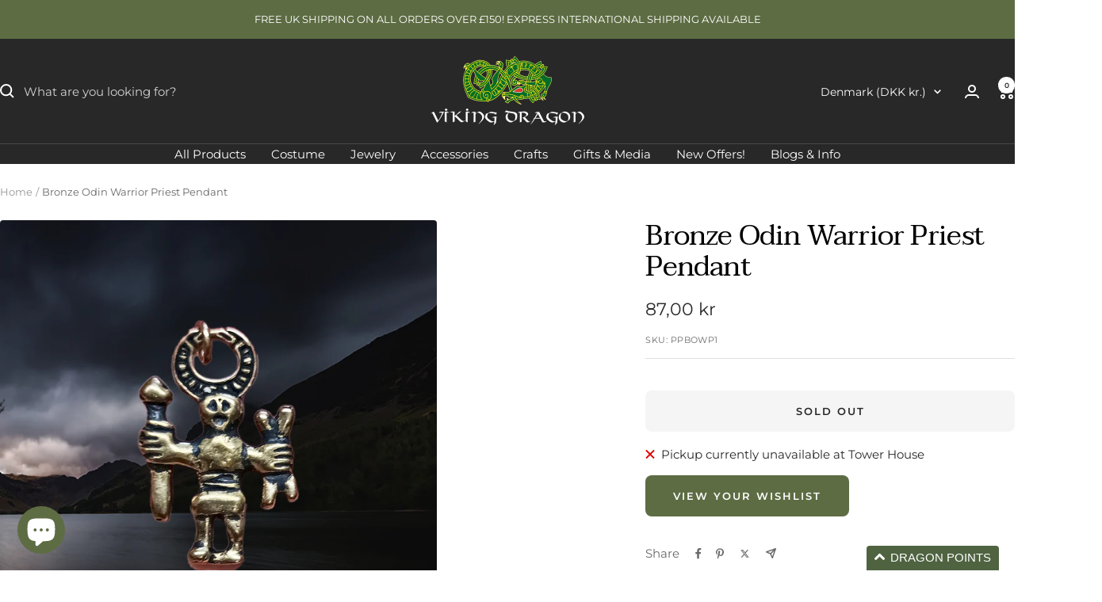

--- FILE ---
content_type: text/html; charset=utf-8
request_url: https://thevikingdragon.com/en-dk/products/bronze-odin-warrior-priest-pendant
body_size: 54924
content:
<!doctype html><html class="no-js" lang="en" dir="ltr">
  <head>
  <meta name="robots" content="index,follow">
  





      
<script type="text/javascript">
var a = window.performance && window.performance.mark;
if (a) {
  window.performance.mark("shopsheriff.amp-snippet.start");
}
var doc = document;
var redirect = "/cart" === window.location.pathname
&& (doc.referrer.includes("ampproject.org") || doc.referrer.includes("/a/s/") )
&& !doc.location.search.includes("utm");

if(redirect) {
  var f = doc.location.search ? "&" : "?";
  window.location =
    window.location.origin
  + window.location.pathname
  + f
  + "utm_source=shopsheriff&utm_medium=amp&utm_campaign=shopsheriff&utm_content=add-to-cart";
}
if (a) {
  window.performance.mark("shopsheriff.amp-snippet.end");
}
      </script>


   <link rel="amphtml" href="https://thevikingdragon.com/a/s/products/bronze-odin-warrior-priest-pendant">



    <meta charset="utf-8">
    <meta name="viewport" content="width=device-width, initial-scale=1.0, height=device-height, minimum-scale=1.0, maximum-scale=1.0">
    <meta name="theme-color" content="#282828">

    <title>Sword Dancer Bronze Odin Priest Pendant - Viking Jewelry</title><meta name="description" content="Shamanic sword dancer pendant with raven headdress. The two ravens that make up the &#39;horns&#39; on his helmet could signify that this is Odin or a priest of Odin."><link rel="canonical" href="https://thevikingdragon.com/en-dk/products/bronze-odin-warrior-priest-pendant"><link rel="shortcut icon" href="//thevikingdragon.com/cdn/shop/files/viking-dragon-jelling-dragon-logo.jpg?v=1614312086&width=96" type="image/png"><link rel="preconnect" href="https://cdn.shopify.com">
    <link rel="dns-prefetch" href="https://productreviews.shopifycdn.com">
    <link rel="dns-prefetch" href="https://www.google-analytics.com"><link rel="preconnect" href="https://fonts.shopifycdn.com" crossorigin><link rel="preload" as="style" href="//thevikingdragon.com/cdn/shop/t/37/assets/theme.css?v=63478811914582994961759325526">
    <link rel="preload" as="script" href="//thevikingdragon.com/cdn/shop/t/37/assets/vendor.js?v=32643890569905814191759325528">
    <link rel="preload" as="script" href="//thevikingdragon.com/cdn/shop/t/37/assets/theme.js?v=13336148083894211201759325528"><link rel="preload" as="fetch" href="/en-dk/products/bronze-odin-warrior-priest-pendant.js" crossorigin><link rel="preload" as="script" href="//thevikingdragon.com/cdn/shop/t/37/assets/flickity.js?v=176646718982628074891759325523"><meta property="og:type" content="product">
  <meta property="og:title" content="Bronze Odin Warrior Priest Pendant">
  <meta property="product:price:amount" content="87,00">
  <meta property="product:price:currency" content="DKK">
  <meta property="product:availability" content="out of stock"><meta property="og:image" content="http://thevikingdragon.com/cdn/shop/files/pp-bronze-odin-warrior-pendant.jpg?v=1687437208&width=1024">
  <meta property="og:image:secure_url" content="https://thevikingdragon.com/cdn/shop/files/pp-bronze-odin-warrior-pendant.jpg?v=1687437208&width=1024">
  <meta property="og:image:width" content="2048">
  <meta property="og:image:height" content="2048"><meta property="og:description" content="Shamanic sword dancer pendant with raven headdress. The two ravens that make up the &#39;horns&#39; on his helmet could signify that this is Odin or a priest of Odin."><meta property="og:url" content="https://thevikingdragon.com/en-dk/products/bronze-odin-warrior-priest-pendant">
<meta property="og:site_name" content="The Viking Dragon"><meta name="twitter:card" content="summary"><meta name="twitter:title" content="Bronze Odin Warrior Priest Pendant">
  <meta name="twitter:description" content="Shamanic Odin Sword Dancer Replica Viking Age Pendant with Raven Headdress.
- The two ravens that make up the &#39;horns&#39; on his helmet could signify that this is Odin or a priest of Odin. - Copy of an early Viking period find from Sweden. - Available in bronze only. - Dimensions: 28 x 18 x 2mm (1.1 x 0.7 x 0.1 inch). - Weight 4g (0.15oz). - Comes ready to wear with a length of leather thong."><meta name="twitter:image" content="https://thevikingdragon.com/cdn/shop/files/pp-bronze-odin-warrior-pendant.jpg?v=1687437208&width=1200">
  <meta name="twitter:image:alt" content="Bronze Odin Warrior Priest Pendant - Viking Jewelry">
    <script type="application/ld+json">{"@context":"http:\/\/schema.org\/","@id":"\/en-dk\/products\/bronze-odin-warrior-priest-pendant#product","@type":"Product","brand":{"@type":"Brand","name":"The Viking Dragon"},"category":"Charms \u0026 Pendants","description":"Shamanic Odin Sword Dancer Replica Viking Age Pendant with Raven Headdress.\n- The two ravens that make up the 'horns' on his helmet could signify that this is Odin or a priest of Odin. - Copy of an early Viking period find from Sweden. - Available in bronze only. - Dimensions: 28 x 18 x 2mm (1.1 x 0.7 x 0.1 inch). - Weight 4g (0.15oz). - Comes ready to wear with a length of leather thong.","image":"https:\/\/thevikingdragon.com\/cdn\/shop\/files\/pp-bronze-odin-warrior-pendant.jpg?v=1687437208\u0026width=1920","name":"Bronze Odin Warrior Priest Pendant","offers":{"@id":"\/en-dk\/products\/bronze-odin-warrior-priest-pendant?variant=40202949984343#offer","@type":"Offer","availability":"http:\/\/schema.org\/OutOfStock","price":"87.00","priceCurrency":"DKK","url":"https:\/\/thevikingdragon.com\/en-dk\/products\/bronze-odin-warrior-priest-pendant?variant=40202949984343"},"sku":"PPBOWP1","url":"https:\/\/thevikingdragon.com\/en-dk\/products\/bronze-odin-warrior-priest-pendant"}</script><script type="application/ld+json">
  {
    "@context": "https://schema.org",
    "@type": "BreadcrumbList",
    "itemListElement": [{
        "@type": "ListItem",
        "position": 1,
        "name": "Home",
        "item": "https://thevikingdragon.com"
      },{
            "@type": "ListItem",
            "position": 2,
            "name": "Bronze Odin Warrior Priest Pendant",
            "item": "https://thevikingdragon.com/en-dk/products/bronze-odin-warrior-priest-pendant"
          }]
  }
</script>
    <link rel="preload" href="//thevikingdragon.com/cdn/fonts/taviraj/taviraj_n4.2584cfb6ad9df7e1b7c6683a8fa247775de90828.woff2" as="font" type="font/woff2" crossorigin><link rel="preload" href="//thevikingdragon.com/cdn/fonts/montserrat/montserrat_n4.81949fa0ac9fd2021e16436151e8eaa539321637.woff2" as="font" type="font/woff2" crossorigin><style>
  /* Typography (heading) */
  @font-face {
  font-family: Taviraj;
  font-weight: 400;
  font-style: normal;
  font-display: swap;
  src: url("//thevikingdragon.com/cdn/fonts/taviraj/taviraj_n4.2584cfb6ad9df7e1b7c6683a8fa247775de90828.woff2") format("woff2"),
       url("//thevikingdragon.com/cdn/fonts/taviraj/taviraj_n4.44c623dd1c3a06035ef245454350efbddcd128b9.woff") format("woff");
}

@font-face {
  font-family: Taviraj;
  font-weight: 400;
  font-style: italic;
  font-display: swap;
  src: url("//thevikingdragon.com/cdn/fonts/taviraj/taviraj_i4.e87d1939c995fb49009ae0a8d8b0abd6c620b58c.woff2") format("woff2"),
       url("//thevikingdragon.com/cdn/fonts/taviraj/taviraj_i4.8d3c1594c52f9dde78d5c578b096505288c5e1cb.woff") format("woff");
}

/* Typography (body) */
  @font-face {
  font-family: Montserrat;
  font-weight: 400;
  font-style: normal;
  font-display: swap;
  src: url("//thevikingdragon.com/cdn/fonts/montserrat/montserrat_n4.81949fa0ac9fd2021e16436151e8eaa539321637.woff2") format("woff2"),
       url("//thevikingdragon.com/cdn/fonts/montserrat/montserrat_n4.a6c632ca7b62da89c3594789ba828388aac693fe.woff") format("woff");
}

@font-face {
  font-family: Montserrat;
  font-weight: 400;
  font-style: italic;
  font-display: swap;
  src: url("//thevikingdragon.com/cdn/fonts/montserrat/montserrat_i4.5a4ea298b4789e064f62a29aafc18d41f09ae59b.woff2") format("woff2"),
       url("//thevikingdragon.com/cdn/fonts/montserrat/montserrat_i4.072b5869c5e0ed5b9d2021e4c2af132e16681ad2.woff") format("woff");
}

@font-face {
  font-family: Montserrat;
  font-weight: 600;
  font-style: normal;
  font-display: swap;
  src: url("//thevikingdragon.com/cdn/fonts/montserrat/montserrat_n6.1326b3e84230700ef15b3a29fb520639977513e0.woff2") format("woff2"),
       url("//thevikingdragon.com/cdn/fonts/montserrat/montserrat_n6.652f051080eb14192330daceed8cd53dfdc5ead9.woff") format("woff");
}

@font-face {
  font-family: Montserrat;
  font-weight: 600;
  font-style: italic;
  font-display: swap;
  src: url("//thevikingdragon.com/cdn/fonts/montserrat/montserrat_i6.e90155dd2f004112a61c0322d66d1f59dadfa84b.woff2") format("woff2"),
       url("//thevikingdragon.com/cdn/fonts/montserrat/montserrat_i6.41470518d8e9d7f1bcdd29a447c2397e5393943f.woff") format("woff");
}

:root {--heading-color: 0, 0, 0;
    --text-color: 40, 40, 40;
    --background: 255, 255, 255;
    --secondary-background: 245, 245, 245;
    --border-color: 223, 223, 223;
    --border-color-darker: 169, 169, 169;
    --success-color: 93, 108, 67;
    --success-background: 223, 226, 217;
    --error-color: 222, 42, 42;
    --error-background: 253, 240, 240;
    --primary-button-background: 93, 108, 67;
    --primary-button-text-color: 255, 255, 255;
    --secondary-button-background: 0, 0, 0;
    --secondary-button-text-color: 255, 255, 255;
    --product-star-rating: 246, 164, 41;
    --product-on-sale-accent: 222, 42, 42;
    --product-sold-out-accent: 111, 113, 155;
    --product-custom-label-background: 51, 60, 104;
    --product-custom-label-text-color: 255, 255, 255;
    --product-custom-label-2-background: 243, 255, 52;
    --product-custom-label-2-text-color: 0, 0, 0;
    --product-low-stock-text-color: 222, 42, 42;
    --product-in-stock-text-color: 46, 158, 123;
    --loading-bar-background: 40, 40, 40;

    /* We duplicate some "base" colors as root colors, which is useful to use on drawer elements or popover without. Those should not be overridden to avoid issues */
    --root-heading-color: 0, 0, 0;
    --root-text-color: 40, 40, 40;
    --root-background: 255, 255, 255;
    --root-border-color: 223, 223, 223;
    --root-primary-button-background: 93, 108, 67;
    --root-primary-button-text-color: 255, 255, 255;

    --base-font-size: 15px;
    --heading-font-family: Taviraj, serif;
    --heading-font-weight: 400;
    --heading-font-style: normal;
    --heading-text-transform: normal;
    --text-font-family: Montserrat, sans-serif;
    --text-font-weight: 400;
    --text-font-style: normal;
    --text-font-bold-weight: 600;

    /* Typography (font size) */
    --heading-xxsmall-font-size: 11px;
    --heading-xsmall-font-size: 11px;
    --heading-small-font-size: 12px;
    --heading-large-font-size: 36px;
    --heading-h1-font-size: 36px;
    --heading-h2-font-size: 30px;
    --heading-h3-font-size: 26px;
    --heading-h4-font-size: 24px;
    --heading-h5-font-size: 20px;
    --heading-h6-font-size: 16px;

    /* Control the look and feel of the theme by changing radius of various elements */
    --button-border-radius: 8px;
    --block-border-radius: 8px;
    --block-border-radius-reduced: 4px;
    --color-swatch-border-radius: 100%;

    /* Button size */
    --button-height: 48px;
    --button-small-height: 40px;

    /* Form related */
    --form-input-field-height: 48px;
    --form-input-gap: 16px;
    --form-submit-margin: 24px;

    /* Product listing related variables */
    --product-list-block-spacing: 32px;

    /* Video related */
    --play-button-background: 255, 255, 255;
    --play-button-arrow: 40, 40, 40;

    /* RTL support */
    --transform-logical-flip: 1;
    --transform-origin-start: left;
    --transform-origin-end: right;

    /* Other */
    --zoom-cursor-svg-url: url(//thevikingdragon.com/cdn/shop/t/37/assets/zoom-cursor.svg?v=170612692042106224761759325543);
    --arrow-right-svg-url: url(//thevikingdragon.com/cdn/shop/t/37/assets/arrow-right.svg?v=40046868119262634591759325543);
    --arrow-left-svg-url: url(//thevikingdragon.com/cdn/shop/t/37/assets/arrow-left.svg?v=158856395986752206651759325543);

    /* Some useful variables that we can reuse in our CSS. Some explanation are needed for some of them:
       - container-max-width-minus-gutters: represents the container max width without the edge gutters
       - container-outer-width: considering the screen width, represent all the space outside the container
       - container-outer-margin: same as container-outer-width but get set to 0 inside a container
       - container-inner-width: the effective space inside the container (minus gutters)
       - grid-column-width: represents the width of a single column of the grid
       - vertical-breather: this is a variable that defines the global "spacing" between sections, and inside the section
                            to create some "breath" and minimum spacing
     */
    --container-max-width: 1600px;
    --container-gutter: 24px;
    --container-max-width-minus-gutters: calc(var(--container-max-width) - (var(--container-gutter)) * 2);
    --container-outer-width: max(calc((100vw - var(--container-max-width-minus-gutters)) / 2), var(--container-gutter));
    --container-outer-margin: var(--container-outer-width);
    --container-inner-width: calc(100vw - var(--container-outer-width) * 2);

    --grid-column-count: 10;
    --grid-gap: 24px;
    --grid-column-width: calc((100vw - var(--container-outer-width) * 2 - var(--grid-gap) * (var(--grid-column-count) - 1)) / var(--grid-column-count));

    --vertical-breather: 28px;
    --vertical-breather-tight: 28px;

    /* Shopify related variables */
    --payment-terms-background-color: #ffffff;
  }

  @media screen and (min-width: 741px) {
    :root {
      --container-gutter: 40px;
      --grid-column-count: 20;
      --vertical-breather: 40px;
      --vertical-breather-tight: 40px;

      /* Typography (font size) */
      --heading-xsmall-font-size: 12px;
      --heading-small-font-size: 13px;
      --heading-large-font-size: 52px;
      --heading-h1-font-size: 48px;
      --heading-h2-font-size: 38px;
      --heading-h3-font-size: 32px;
      --heading-h4-font-size: 24px;
      --heading-h5-font-size: 20px;
      --heading-h6-font-size: 18px;

      /* Form related */
      --form-input-field-height: 52px;
      --form-submit-margin: 32px;

      /* Button size */
      --button-height: 52px;
      --button-small-height: 44px;
    }
  }

  @media screen and (min-width: 1200px) {
    :root {
      --vertical-breather: 48px;
      --vertical-breather-tight: 48px;
      --product-list-block-spacing: 48px;

      /* Typography */
      --heading-large-font-size: 64px;
      --heading-h1-font-size: 56px;
      --heading-h2-font-size: 48px;
      --heading-h3-font-size: 36px;
      --heading-h4-font-size: 30px;
      --heading-h5-font-size: 24px;
      --heading-h6-font-size: 18px;
    }
  }

  @media screen and (min-width: 1600px) {
    :root {
      --vertical-breather: 48px;
      --vertical-breather-tight: 48px;
    }
  }
</style>
    <script>
  // This allows to expose several variables to the global scope, to be used in scripts
  window.themeVariables = {
    settings: {
      direction: "ltr",
      pageType: "product",
      cartCount: 0,
      moneyFormat: "{{amount_with_comma_separator}} kr",
      moneyWithCurrencyFormat: "{{amount_with_comma_separator}} DKK",
      showVendor: false,
      discountMode: "saving",
      currencyCodeEnabled: false,
      cartType: "page",
      cartCurrency: "DKK",
      mobileZoomFactor: 2.5
    },

    routes: {
      host: "thevikingdragon.com",
      rootUrl: "\/en-dk",
      rootUrlWithoutSlash: "\/en-dk",
      cartUrl: "\/en-dk\/cart",
      cartAddUrl: "\/en-dk\/cart\/add",
      cartChangeUrl: "\/en-dk\/cart\/change",
      searchUrl: "\/en-dk\/search",
      predictiveSearchUrl: "\/en-dk\/search\/suggest",
      productRecommendationsUrl: "\/en-dk\/recommendations\/products"
    },

    strings: {
      accessibilityDelete: "Delete",
      accessibilityClose: "Close",
      collectionSoldOut: "Back Soon",
      collectionDiscount: "Save @savings@",
      productSalePrice: "Sale price",
      productRegularPrice: "Regular price",
      productFormUnavailable: "Unavailable",
      productFormSoldOut: "Sold out",
      productFormPreOrder: "Pre-order",
      productFormAddToCart: "Add to cart",
      searchNoResults: "No results could be found.",
      searchNewSearch: "New search",
      searchProducts: "Products",
      searchArticles: "Journal",
      searchPages: "Pages",
      searchCollections: "Collections",
      cartViewCart: "View cart",
      cartItemAdded: "Item added to your cart!",
      cartItemAddedShort: "Added to your cart!",
      cartAddOrderNote: "Add order note",
      cartEditOrderNote: "Edit order note",
      shippingEstimatorNoResults: "Sorry, we do not ship to your address.",
      shippingEstimatorOneResult: "There is one shipping rate for your address:",
      shippingEstimatorMultipleResults: "There are several shipping rates for your address:",
      shippingEstimatorError: "One or more error occurred while retrieving shipping rates:"
    },

    libs: {
      flickity: "\/\/thevikingdragon.com\/cdn\/shop\/t\/37\/assets\/flickity.js?v=176646718982628074891759325523",
      photoswipe: "\/\/thevikingdragon.com\/cdn\/shop\/t\/37\/assets\/photoswipe.js?v=132268647426145925301759325524",
      qrCode: "\/\/thevikingdragon.com\/cdn\/shopifycloud\/storefront\/assets\/themes_support\/vendor\/qrcode-3f2b403b.js"
    },

    breakpoints: {
      phone: 'screen and (max-width: 740px)',
      tablet: 'screen and (min-width: 741px) and (max-width: 999px)',
      tabletAndUp: 'screen and (min-width: 741px)',
      pocket: 'screen and (max-width: 999px)',
      lap: 'screen and (min-width: 1000px) and (max-width: 1199px)',
      lapAndUp: 'screen and (min-width: 1000px)',
      desktop: 'screen and (min-width: 1200px)',
      wide: 'screen and (min-width: 1400px)'
    }
  };

  window.addEventListener('pageshow', async () => {
    const cartContent = await (await fetch(`${window.themeVariables.routes.cartUrl}.js`, {cache: 'reload'})).json();
    document.documentElement.dispatchEvent(new CustomEvent('cart:refresh', {detail: {cart: cartContent}}));
  });

  if ('noModule' in HTMLScriptElement.prototype) {
    // Old browsers (like IE) that does not support module will be considered as if not executing JS at all
    document.documentElement.className = document.documentElement.className.replace('no-js', 'js');

    requestAnimationFrame(() => {
      const viewportHeight = (window.visualViewport ? window.visualViewport.height : document.documentElement.clientHeight);
      document.documentElement.style.setProperty('--window-height',viewportHeight + 'px');
    });
  }// We save the product ID in local storage to be eventually used for recently viewed section
    try {
      const items = JSON.parse(localStorage.getItem('theme:recently-viewed-products') || '[]');

      // We check if the current product already exists, and if it does not, we add it at the start
      if (!items.includes(6888549646423)) {
        items.unshift(6888549646423);
      }

      localStorage.setItem('theme:recently-viewed-products', JSON.stringify(items.slice(0, 20)));
    } catch (e) {
      // Safari in private mode does not allow setting item, we silently fail
    }</script>

    <link rel="stylesheet" href="//thevikingdragon.com/cdn/shop/t/37/assets/theme.css?v=63478811914582994961759325526">

    <script src="//thevikingdragon.com/cdn/shop/t/37/assets/vendor.js?v=32643890569905814191759325528" defer></script>
    <script src="//thevikingdragon.com/cdn/shop/t/37/assets/theme.js?v=13336148083894211201759325528" defer></script>
    <script src="//thevikingdragon.com/cdn/shop/t/37/assets/custom.js?v=167639537848865775061759325522" defer></script>

    <script>window.performance && window.performance.mark && window.performance.mark('shopify.content_for_header.start');</script><meta name="google-site-verification" content="csgOCMSGOvtCYHKpsg4I-MEaorw340v7neJJ_egOcM0">
<meta name="google-site-verification" content="Zh3GrpWn3HSozytjsOv_pEu_0NRHZAtrJ2kw7sFJ-a0">
<meta name="google-site-verification" content="IfiLNdn8CidE6MsSj4GAAFzwAQN87kYR8_iFrHKMMh0">
<meta name="google-site-verification" content="ktVIk7-H0r1LbjGgM8mPkZtJbVlb5WzVUu0qAOAWkos">
<meta name="facebook-domain-verification" content="6u5preypogdrs023dwlezomoc55lyg">
<meta id="shopify-digital-wallet" name="shopify-digital-wallet" content="/7805304890/digital_wallets/dialog">
<meta name="shopify-checkout-api-token" content="45ba1b4545a295ff2ec802d10c8f8dc8">
<meta id="in-context-paypal-metadata" data-shop-id="7805304890" data-venmo-supported="false" data-environment="production" data-locale="en_US" data-paypal-v4="true" data-currency="DKK">
<link rel="alternate" hreflang="x-default" href="https://thevikingdragon.com/products/bronze-odin-warrior-priest-pendant">
<link rel="alternate" hreflang="en-DK" href="https://thevikingdragon.com/en-dk/products/bronze-odin-warrior-priest-pendant">
<link rel="alternate" hreflang="de-DE" href="https://thevikingdragon.com/de-de/products/bronze-odin-warrior-priest-pendant">
<link rel="alternate" hreflang="en-DE" href="https://thevikingdragon.com/en-de/products/bronze-odin-warrior-priest-pendant">
<link rel="alternate" hreflang="en-HK" href="https://thevikingdragon.com/en-hk/products/bronze-odin-warrior-priest-pendant">
<link rel="alternate" hreflang="en-IS" href="https://thevikingdragon.com/en-is/products/bronze-odin-warrior-priest-pendant">
<link rel="alternate" hreflang="en-IM" href="https://thevikingdragon.com/en-im/products/bronze-odin-warrior-priest-pendant">
<link rel="alternate" hreflang="en-JP" href="https://thevikingdragon.com/en-jp/products/bronze-odin-warrior-priest-pendant">
<link rel="alternate" hreflang="en-GG" href="https://thevikingdragon.com/en-je/products/bronze-odin-warrior-priest-pendant">
<link rel="alternate" hreflang="en-JE" href="https://thevikingdragon.com/en-je/products/bronze-odin-warrior-priest-pendant">
<link rel="alternate" hreflang="en-PL" href="https://thevikingdragon.com/en-pl/products/bronze-odin-warrior-priest-pendant">
<link rel="alternate" hreflang="en-SG" href="https://thevikingdragon.com/en-sg/products/bronze-odin-warrior-priest-pendant">
<link rel="alternate" hreflang="en-AE" href="https://thevikingdragon.com/en-ae/products/bronze-odin-warrior-priest-pendant">
<link rel="alternate" hreflang="de-AT" href="https://thevikingdragon.com/de-at/products/bronze-odin-warrior-priest-pendant">
<link rel="alternate" hreflang="en-AT" href="https://thevikingdragon.com/en-at/products/bronze-odin-warrior-priest-pendant">
<link rel="alternate" type="application/json+oembed" href="https://thevikingdragon.com/en-dk/products/bronze-odin-warrior-priest-pendant.oembed">
<script async="async" src="/checkouts/internal/preloads.js?locale=en-DK"></script>
<link rel="preconnect" href="https://shop.app" crossorigin="anonymous">
<script async="async" src="https://shop.app/checkouts/internal/preloads.js?locale=en-DK&shop_id=7805304890" crossorigin="anonymous"></script>
<script id="apple-pay-shop-capabilities" type="application/json">{"shopId":7805304890,"countryCode":"GB","currencyCode":"DKK","merchantCapabilities":["supports3DS"],"merchantId":"gid:\/\/shopify\/Shop\/7805304890","merchantName":"The Viking Dragon","requiredBillingContactFields":["postalAddress","email","phone"],"requiredShippingContactFields":["postalAddress","email","phone"],"shippingType":"shipping","supportedNetworks":["visa","maestro","masterCard","amex","discover","elo"],"total":{"type":"pending","label":"The Viking Dragon","amount":"1.00"},"shopifyPaymentsEnabled":true,"supportsSubscriptions":true}</script>
<script id="shopify-features" type="application/json">{"accessToken":"45ba1b4545a295ff2ec802d10c8f8dc8","betas":["rich-media-storefront-analytics"],"domain":"thevikingdragon.com","predictiveSearch":true,"shopId":7805304890,"locale":"en"}</script>
<script>var Shopify = Shopify || {};
Shopify.shop = "the-viking-dragon.myshopify.com";
Shopify.locale = "en";
Shopify.currency = {"active":"DKK","rate":"8.6735904"};
Shopify.country = "DK";
Shopify.theme = {"name":"Updated copy of Focal 12.7.1","id":181747974529,"schema_name":"Focal","schema_version":"12.7.1","theme_store_id":714,"role":"main"};
Shopify.theme.handle = "null";
Shopify.theme.style = {"id":null,"handle":null};
Shopify.cdnHost = "thevikingdragon.com/cdn";
Shopify.routes = Shopify.routes || {};
Shopify.routes.root = "/en-dk/";</script>
<script type="module">!function(o){(o.Shopify=o.Shopify||{}).modules=!0}(window);</script>
<script>!function(o){function n(){var o=[];function n(){o.push(Array.prototype.slice.apply(arguments))}return n.q=o,n}var t=o.Shopify=o.Shopify||{};t.loadFeatures=n(),t.autoloadFeatures=n()}(window);</script>
<script>
  window.ShopifyPay = window.ShopifyPay || {};
  window.ShopifyPay.apiHost = "shop.app\/pay";
  window.ShopifyPay.redirectState = null;
</script>
<script id="shop-js-analytics" type="application/json">{"pageType":"product"}</script>
<script defer="defer" async type="module" src="//thevikingdragon.com/cdn/shopifycloud/shop-js/modules/v2/client.init-shop-cart-sync_CGREiBkR.en.esm.js"></script>
<script defer="defer" async type="module" src="//thevikingdragon.com/cdn/shopifycloud/shop-js/modules/v2/chunk.common_Bt2Up4BP.esm.js"></script>
<script type="module">
  await import("//thevikingdragon.com/cdn/shopifycloud/shop-js/modules/v2/client.init-shop-cart-sync_CGREiBkR.en.esm.js");
await import("//thevikingdragon.com/cdn/shopifycloud/shop-js/modules/v2/chunk.common_Bt2Up4BP.esm.js");

  window.Shopify.SignInWithShop?.initShopCartSync?.({"fedCMEnabled":true,"windoidEnabled":true});

</script>
<script>
  window.Shopify = window.Shopify || {};
  if (!window.Shopify.featureAssets) window.Shopify.featureAssets = {};
  window.Shopify.featureAssets['shop-js'] = {"shop-cart-sync":["modules/v2/client.shop-cart-sync_CQNAmp__.en.esm.js","modules/v2/chunk.common_Bt2Up4BP.esm.js"],"init-windoid":["modules/v2/client.init-windoid_BMafEeJe.en.esm.js","modules/v2/chunk.common_Bt2Up4BP.esm.js"],"shop-cash-offers":["modules/v2/client.shop-cash-offers_3d66YIS3.en.esm.js","modules/v2/chunk.common_Bt2Up4BP.esm.js","modules/v2/chunk.modal_Dk0o9ppo.esm.js"],"init-fed-cm":["modules/v2/client.init-fed-cm_B-WG4sqw.en.esm.js","modules/v2/chunk.common_Bt2Up4BP.esm.js"],"shop-toast-manager":["modules/v2/client.shop-toast-manager_DhuhblEJ.en.esm.js","modules/v2/chunk.common_Bt2Up4BP.esm.js"],"shop-button":["modules/v2/client.shop-button_B5xLHL5j.en.esm.js","modules/v2/chunk.common_Bt2Up4BP.esm.js"],"avatar":["modules/v2/client.avatar_BTnouDA3.en.esm.js"],"init-shop-email-lookup-coordinator":["modules/v2/client.init-shop-email-lookup-coordinator_hqFayTDE.en.esm.js","modules/v2/chunk.common_Bt2Up4BP.esm.js"],"init-shop-cart-sync":["modules/v2/client.init-shop-cart-sync_CGREiBkR.en.esm.js","modules/v2/chunk.common_Bt2Up4BP.esm.js"],"shop-login-button":["modules/v2/client.shop-login-button_g5QkWrqe.en.esm.js","modules/v2/chunk.common_Bt2Up4BP.esm.js","modules/v2/chunk.modal_Dk0o9ppo.esm.js"],"pay-button":["modules/v2/client.pay-button_Cuf0bNvL.en.esm.js","modules/v2/chunk.common_Bt2Up4BP.esm.js"],"init-shop-for-new-customer-accounts":["modules/v2/client.init-shop-for-new-customer-accounts_Bxwhl6__.en.esm.js","modules/v2/client.shop-login-button_g5QkWrqe.en.esm.js","modules/v2/chunk.common_Bt2Up4BP.esm.js","modules/v2/chunk.modal_Dk0o9ppo.esm.js"],"init-customer-accounts-sign-up":["modules/v2/client.init-customer-accounts-sign-up_al3d1WE3.en.esm.js","modules/v2/client.shop-login-button_g5QkWrqe.en.esm.js","modules/v2/chunk.common_Bt2Up4BP.esm.js","modules/v2/chunk.modal_Dk0o9ppo.esm.js"],"shop-follow-button":["modules/v2/client.shop-follow-button_B9MutJJO.en.esm.js","modules/v2/chunk.common_Bt2Up4BP.esm.js","modules/v2/chunk.modal_Dk0o9ppo.esm.js"],"checkout-modal":["modules/v2/client.checkout-modal_OBPaeP-J.en.esm.js","modules/v2/chunk.common_Bt2Up4BP.esm.js","modules/v2/chunk.modal_Dk0o9ppo.esm.js"],"init-customer-accounts":["modules/v2/client.init-customer-accounts_Brxa5h1K.en.esm.js","modules/v2/client.shop-login-button_g5QkWrqe.en.esm.js","modules/v2/chunk.common_Bt2Up4BP.esm.js","modules/v2/chunk.modal_Dk0o9ppo.esm.js"],"lead-capture":["modules/v2/client.lead-capture_BBBv1Qpe.en.esm.js","modules/v2/chunk.common_Bt2Up4BP.esm.js","modules/v2/chunk.modal_Dk0o9ppo.esm.js"],"shop-login":["modules/v2/client.shop-login_DoNRI_y4.en.esm.js","modules/v2/chunk.common_Bt2Up4BP.esm.js","modules/v2/chunk.modal_Dk0o9ppo.esm.js"],"payment-terms":["modules/v2/client.payment-terms_BlOJedZ2.en.esm.js","modules/v2/chunk.common_Bt2Up4BP.esm.js","modules/v2/chunk.modal_Dk0o9ppo.esm.js"]};
</script>
<script>(function() {
  var isLoaded = false;
  function asyncLoad() {
    if (isLoaded) return;
    isLoaded = true;
    var urls = ["\/\/www.powr.io\/powr.js?powr-token=the-viking-dragon.myshopify.com\u0026external-type=shopify\u0026shop=the-viking-dragon.myshopify.com","https:\/\/zooomyapps.com\/wishlist\/ZooomyOrders.js?shop=the-viking-dragon.myshopify.com"];
    for (var i = 0; i < urls.length; i++) {
      var s = document.createElement('script');
      s.type = 'text/javascript';
      s.async = true;
      s.src = urls[i];
      var x = document.getElementsByTagName('script')[0];
      x.parentNode.insertBefore(s, x);
    }
  };
  if(window.attachEvent) {
    window.attachEvent('onload', asyncLoad);
  } else {
    window.addEventListener('load', asyncLoad, false);
  }
})();</script>
<script id="__st">var __st={"a":7805304890,"offset":0,"reqid":"bd295871-28b5-4ba0-893e-235c8b6dbcfd-1762844694","pageurl":"thevikingdragon.com\/en-dk\/products\/bronze-odin-warrior-priest-pendant","u":"7f6897253c27","p":"product","rtyp":"product","rid":6888549646423};</script>
<script>window.ShopifyPaypalV4VisibilityTracking = true;</script>
<script id="captcha-bootstrap">!function(){'use strict';const t='contact',e='account',n='new_comment',o=[[t,t],['blogs',n],['comments',n],[t,'customer']],c=[[e,'customer_login'],[e,'guest_login'],[e,'recover_customer_password'],[e,'create_customer']],r=t=>t.map((([t,e])=>`form[action*='/${t}']:not([data-nocaptcha='true']) input[name='form_type'][value='${e}']`)).join(','),a=t=>()=>t?[...document.querySelectorAll(t)].map((t=>t.form)):[];function s(){const t=[...o],e=r(t);return a(e)}const i='password',u='form_key',d=['recaptcha-v3-token','g-recaptcha-response','h-captcha-response',i],f=()=>{try{return window.sessionStorage}catch{return}},m='__shopify_v',_=t=>t.elements[u];function p(t,e,n=!1){try{const o=window.sessionStorage,c=JSON.parse(o.getItem(e)),{data:r}=function(t){const{data:e,action:n}=t;return t[m]||n?{data:e,action:n}:{data:t,action:n}}(c);for(const[e,n]of Object.entries(r))t.elements[e]&&(t.elements[e].value=n);n&&o.removeItem(e)}catch(o){console.error('form repopulation failed',{error:o})}}const l='form_type',E='cptcha';function T(t){t.dataset[E]=!0}const w=window,h=w.document,L='Shopify',v='ce_forms',y='captcha';let A=!1;((t,e)=>{const n=(g='f06e6c50-85a8-45c8-87d0-21a2b65856fe',I='https://cdn.shopify.com/shopifycloud/storefront-forms-hcaptcha/ce_storefront_forms_captcha_hcaptcha.v1.5.2.iife.js',D={infoText:'Protected by hCaptcha',privacyText:'Privacy',termsText:'Terms'},(t,e,n)=>{const o=w[L][v],c=o.bindForm;if(c)return c(t,g,e,D).then(n);var r;o.q.push([[t,g,e,D],n]),r=I,A||(h.body.append(Object.assign(h.createElement('script'),{id:'captcha-provider',async:!0,src:r})),A=!0)});var g,I,D;w[L]=w[L]||{},w[L][v]=w[L][v]||{},w[L][v].q=[],w[L][y]=w[L][y]||{},w[L][y].protect=function(t,e){n(t,void 0,e),T(t)},Object.freeze(w[L][y]),function(t,e,n,w,h,L){const[v,y,A,g]=function(t,e,n){const i=e?o:[],u=t?c:[],d=[...i,...u],f=r(d),m=r(i),_=r(d.filter((([t,e])=>n.includes(e))));return[a(f),a(m),a(_),s()]}(w,h,L),I=t=>{const e=t.target;return e instanceof HTMLFormElement?e:e&&e.form},D=t=>v().includes(t);t.addEventListener('submit',(t=>{const e=I(t);if(!e)return;const n=D(e)&&!e.dataset.hcaptchaBound&&!e.dataset.recaptchaBound,o=_(e),c=g().includes(e)&&(!o||!o.value);(n||c)&&t.preventDefault(),c&&!n&&(function(t){try{if(!f())return;!function(t){const e=f();if(!e)return;const n=_(t);if(!n)return;const o=n.value;o&&e.removeItem(o)}(t);const e=Array.from(Array(32),(()=>Math.random().toString(36)[2])).join('');!function(t,e){_(t)||t.append(Object.assign(document.createElement('input'),{type:'hidden',name:u})),t.elements[u].value=e}(t,e),function(t,e){const n=f();if(!n)return;const o=[...t.querySelectorAll(`input[type='${i}']`)].map((({name:t})=>t)),c=[...d,...o],r={};for(const[a,s]of new FormData(t).entries())c.includes(a)||(r[a]=s);n.setItem(e,JSON.stringify({[m]:1,action:t.action,data:r}))}(t,e)}catch(e){console.error('failed to persist form',e)}}(e),e.submit())}));const S=(t,e)=>{t&&!t.dataset[E]&&(n(t,e.some((e=>e===t))),T(t))};for(const o of['focusin','change'])t.addEventListener(o,(t=>{const e=I(t);D(e)&&S(e,y())}));const B=e.get('form_key'),M=e.get(l),P=B&&M;t.addEventListener('DOMContentLoaded',(()=>{const t=y();if(P)for(const e of t)e.elements[l].value===M&&p(e,B);[...new Set([...A(),...v().filter((t=>'true'===t.dataset.shopifyCaptcha))])].forEach((e=>S(e,t)))}))}(h,new URLSearchParams(w.location.search),n,t,e,['guest_login'])})(!0,!0)}();</script>
<script integrity="sha256-52AcMU7V7pcBOXWImdc/TAGTFKeNjmkeM1Pvks/DTgc=" data-source-attribution="shopify.loadfeatures" defer="defer" src="//thevikingdragon.com/cdn/shopifycloud/storefront/assets/storefront/load_feature-81c60534.js" crossorigin="anonymous"></script>
<script crossorigin="anonymous" defer="defer" src="//thevikingdragon.com/cdn/shopifycloud/storefront/assets/shopify_pay/storefront-65b4c6d7.js?v=20250812"></script>
<script data-source-attribution="shopify.dynamic_checkout.dynamic.init">var Shopify=Shopify||{};Shopify.PaymentButton=Shopify.PaymentButton||{isStorefrontPortableWallets:!0,init:function(){window.Shopify.PaymentButton.init=function(){};var t=document.createElement("script");t.src="https://thevikingdragon.com/cdn/shopifycloud/portable-wallets/latest/portable-wallets.en.js",t.type="module",document.head.appendChild(t)}};
</script>
<script data-source-attribution="shopify.dynamic_checkout.buyer_consent">
  function portableWalletsHideBuyerConsent(e){var t=document.getElementById("shopify-buyer-consent"),n=document.getElementById("shopify-subscription-policy-button");t&&n&&(t.classList.add("hidden"),t.setAttribute("aria-hidden","true"),n.removeEventListener("click",e))}function portableWalletsShowBuyerConsent(e){var t=document.getElementById("shopify-buyer-consent"),n=document.getElementById("shopify-subscription-policy-button");t&&n&&(t.classList.remove("hidden"),t.removeAttribute("aria-hidden"),n.addEventListener("click",e))}window.Shopify?.PaymentButton&&(window.Shopify.PaymentButton.hideBuyerConsent=portableWalletsHideBuyerConsent,window.Shopify.PaymentButton.showBuyerConsent=portableWalletsShowBuyerConsent);
</script>
<script>
  function portableWalletsCleanup(e){e&&e.src&&console.error("Failed to load portable wallets script "+e.src);var t=document.querySelectorAll("shopify-accelerated-checkout .shopify-payment-button__skeleton, shopify-accelerated-checkout-cart .wallet-cart-button__skeleton"),e=document.getElementById("shopify-buyer-consent");for(let e=0;e<t.length;e++)t[e].remove();e&&e.remove()}function portableWalletsNotLoadedAsModule(e){e instanceof ErrorEvent&&"string"==typeof e.message&&e.message.includes("import.meta")&&"string"==typeof e.filename&&e.filename.includes("portable-wallets")&&(window.removeEventListener("error",portableWalletsNotLoadedAsModule),window.Shopify.PaymentButton.failedToLoad=e,"loading"===document.readyState?document.addEventListener("DOMContentLoaded",window.Shopify.PaymentButton.init):window.Shopify.PaymentButton.init())}window.addEventListener("error",portableWalletsNotLoadedAsModule);
</script>

<script type="module" src="https://thevikingdragon.com/cdn/shopifycloud/portable-wallets/latest/portable-wallets.en.js" onError="portableWalletsCleanup(this)" crossorigin="anonymous"></script>
<script nomodule>
  document.addEventListener("DOMContentLoaded", portableWalletsCleanup);
</script>

<script id='scb4127' type='text/javascript' async='' src='https://thevikingdragon.com/cdn/shopifycloud/privacy-banner/storefront-banner.js'></script><link id="shopify-accelerated-checkout-styles" rel="stylesheet" media="screen" href="https://thevikingdragon.com/cdn/shopifycloud/portable-wallets/latest/accelerated-checkout-backwards-compat.css" crossorigin="anonymous">
<style id="shopify-accelerated-checkout-cart">
        #shopify-buyer-consent {
  margin-top: 1em;
  display: inline-block;
  width: 100%;
}

#shopify-buyer-consent.hidden {
  display: none;
}

#shopify-subscription-policy-button {
  background: none;
  border: none;
  padding: 0;
  text-decoration: underline;
  font-size: inherit;
  cursor: pointer;
}

#shopify-subscription-policy-button::before {
  box-shadow: none;
}

      </style>

<script>window.performance && window.performance.mark && window.performance.mark('shopify.content_for_header.end');</script>
  <!-- BEGIN app block: shopify://apps/easyban-country-blocker/blocks/easyban-blocker/6583aec2-8e90-464e-9601-efb6039a18f8 --><script src="https://cdn.shopify.com/extensions/0199b407-62ab-757c-8c40-b410f744da52/easy-ban-40/assets/filter.js?v=13&shop=the-viking-dragon.myshopify.com" async></script>
<script src="https://cdn.shopify.com/extensions/0199b407-62ab-757c-8c40-b410f744da52/easy-ban-40/assets/regc.js?v=1&shop=the-viking-dragon.myshopify.com" async></script>












  

  <script async>
    !function e(){let t=document.cookie.split(";"),n=!1;for(let o=0;o<t.length;o++){let s=t[o].trim();if(s.startsWith("_idy_supba=")){n="true"===s.split("=")[1];break}}if(!n){if(document.body){let a={m_rc:"yes",m_ts:"yes",m_dd:"yes",pr_t:"yes",k_all:"no",k_copy:"no",k_paste:"no",k_print:"no",k_save:"no",K_f12:""};try{if("yes"==a.m_rc&&(document.body.oncontextmenu=function(){return!1}),"yes"==a.m_ts){let r=document.createElement("style");r.textContent=`body {
            -webkit-touch-callout: none;
            -webkit-user-select: none;
            -khtml-user-select: none;
            -moz-user-select: none;
            -ms-user-select: none;
            user-select: none;
          }`,document.head.appendChild(r)}if("yes"==a.m_dd&&(document.body.ondragstart=function(){return!1},document.body.ondrop=function(){return!1}),"yes"==a.pr_t){let p=document.createElement("style");p.media="print",p.textContent="* { display: none; }",document.head.appendChild(p)}("yes"==a.k_all||"yes"==a.k_copy||"yes"==a.k_paste||"yes"==a.k_print||"yes"==a.k_save||"yes"==a.K_f12)&&(document.body.onkeydown=function(e){if("yes"==a.k_all&&"a"==e.key.toLowerCase()&&(e.ctrlKey||e.metaKey)||"yes"==a.k_copy&&"c"==e.key.toLowerCase()&&(e.ctrlKey||e.metaKey)||"yes"==a.k_paste&&"v"==e.key.toLowerCase()&&(e.ctrlKey||e.metaKey)||"yes"==a.k_print&&"p"==e.key.toLowerCase()&&(e.ctrlKey||e.metaKey)||"yes"==a.k_save&&"s"==e.key.toLowerCase()&&(e.ctrlKey||e.metaKey)||"yes"==a.K_f12&&"f12"==e.key.toLowerCase())return!1})}catch(c){}}else setTimeout(e,200)}}();  
  </script>





<!-- END app block --><!-- BEGIN app block: shopify://apps/loyalty-rewards-and-referrals/blocks/embed-sdk/6f172e67-4106-4ac0-89c5-b32a069b3101 -->

<style
  type='text/css'
  data-lion-app-styles='main'
  data-lion-app-styles-settings='{&quot;disableBundledCSS&quot;:false,&quot;disableBundledFonts&quot;:false,&quot;useClassIsolator&quot;:false}'
></style>

<!-- loyaltylion.snippet.version=06c7ae02a4+7391 -->

<script>
  
  !function(t,n){function o(n){var o=t.getElementsByTagName("script")[0],i=t.createElement("script");i.src=n,i.crossOrigin="",o.parentNode.insertBefore(i,o)}if(!n.isLoyaltyLion){window.loyaltylion=n,void 0===window.lion&&(window.lion=n),n.version=2,n.isLoyaltyLion=!0;var i=new Date,e=i.getFullYear().toString()+i.getMonth().toString()+i.getDate().toString();o("https://sdk.loyaltylion.net/static/2/loader.js?t="+e);var r=!1;n.init=function(t){if(r)throw new Error("Cannot call lion.init more than once");r=!0;var a=n._token=t.token;if(!a)throw new Error("Token must be supplied to lion.init");for(var l=[],s="_push configure bootstrap shutdown on removeListener authenticateCustomer".split(" "),c=0;c<s.length;c+=1)!function(t,n){t[n]=function(){l.push([n,Array.prototype.slice.call(arguments,0)])}}(n,s[c]);o("https://sdk.loyaltylion.net/sdk/start/"+a+".js?t="+e+i.getHours().toString()),n._initData=t,n._buffer=l}}}(document,window.loyaltylion||[]);

  
    
      loyaltylion.init(
        { token: "fd70aabef22274a3a1a4d12c66ecf6cf" }
      );
    
  

  loyaltylion.configure({
    disableBundledCSS: false,
    disableBundledFonts: false,
    useClassIsolator: false,
  })

  
</script>



<!-- END app block --><!-- BEGIN app block: shopify://apps/monster-cart-upsell-free-gifts/blocks/app-embed/a1b8e58a-bf1d-4e0f-8768-a387c3f643c0 --><script>  
  window.mu_version = 1.8
  
      window.mu_product = {
        ...{"id":6888549646423,"title":"Bronze Odin Warrior Priest Pendant","handle":"bronze-odin-warrior-priest-pendant","description":"\u003ch4\u003eShamanic Odin Sword Dancer Replica Viking Age Pendant with Raven Headdress.\u003c\/h4\u003e\n\u003cp\u003e- The two ravens that make up the 'horns' on his helmet could signify that this is Odin or a priest of Odin.\u003cbr\u003e - Copy of an early Viking period find from Sweden.\u003cbr\u003e - Available in bronze only.\u003cbr\u003e - Dimensions: 28 x 18 x 2mm (1.1 x 0.7 x 0.1 inch).\u003cbr\u003e - Weight 4g (0.15oz).\u003cbr\u003e - Comes ready to wear with a length of leather thong.\u003c\/p\u003e","published_at":"2023-06-22T13:42:38+01:00","created_at":"2023-06-22T13:31:57+01:00","vendor":"The Viking Dragon","type":"Viking Pendants","tags":["Bronze","Jewelry","Norse Gods","Pendants"],"price":8700,"price_min":8700,"price_max":8700,"available":false,"price_varies":false,"compare_at_price":null,"compare_at_price_min":0,"compare_at_price_max":0,"compare_at_price_varies":false,"variants":[{"id":40202949984343,"title":"Default Title","option1":"Default Title","option2":null,"option3":null,"sku":"PPBOWP1","requires_shipping":true,"taxable":true,"featured_image":null,"available":false,"name":"Bronze Odin Warrior Priest Pendant","public_title":null,"options":["Default Title"],"price":8700,"weight":25,"compare_at_price":null,"inventory_management":"shopify","barcode":"","requires_selling_plan":false,"selling_plan_allocations":[]}],"images":["\/\/thevikingdragon.com\/cdn\/shop\/files\/pp-bronze-odin-warrior-pendant.jpg?v=1687437208","\/\/thevikingdragon.com\/cdn\/shop\/files\/pp-bronze-odin-warrior-pendant-on-hand-angle-view.jpg?v=1687437618","\/\/thevikingdragon.com\/cdn\/shop\/files\/pp-bronze-odin-warrior-pendant-on-thong-on-hand.jpg?v=1687437618"],"featured_image":"\/\/thevikingdragon.com\/cdn\/shop\/files\/pp-bronze-odin-warrior-pendant.jpg?v=1687437208","options":["Title"],"media":[{"alt":"Bronze Odin Warrior Priest Pendant - Viking Jewelry","id":22846579376215,"position":1,"preview_image":{"aspect_ratio":1.0,"height":2048,"width":2048,"src":"\/\/thevikingdragon.com\/cdn\/shop\/files\/pp-bronze-odin-warrior-pendant.jpg?v=1687437208"},"aspect_ratio":1.0,"height":2048,"media_type":"image","src":"\/\/thevikingdragon.com\/cdn\/shop\/files\/pp-bronze-odin-warrior-pendant.jpg?v=1687437208","width":2048},{"alt":"Bronze Odin Warrior Priest Pendant on Hand - Angle View","id":22846595137623,"position":2,"preview_image":{"aspect_ratio":1.0,"height":2048,"width":2048,"src":"\/\/thevikingdragon.com\/cdn\/shop\/files\/pp-bronze-odin-warrior-pendant-on-hand-angle-view.jpg?v=1687437618"},"aspect_ratio":1.0,"height":2048,"media_type":"image","src":"\/\/thevikingdragon.com\/cdn\/shop\/files\/pp-bronze-odin-warrior-pendant-on-hand-angle-view.jpg?v=1687437618","width":2048},{"alt":"Bronze Odin Warrior Priest Pendant on Thong - on Hand","id":22846595170391,"position":3,"preview_image":{"aspect_ratio":1.0,"height":2048,"width":2048,"src":"\/\/thevikingdragon.com\/cdn\/shop\/files\/pp-bronze-odin-warrior-pendant-on-thong-on-hand.jpg?v=1687437618"},"aspect_ratio":1.0,"height":2048,"media_type":"image","src":"\/\/thevikingdragon.com\/cdn\/shop\/files\/pp-bronze-odin-warrior-pendant-on-thong-on-hand.jpg?v=1687437618","width":2048}],"requires_selling_plan":false,"selling_plan_groups":[],"content":"\u003ch4\u003eShamanic Odin Sword Dancer Replica Viking Age Pendant with Raven Headdress.\u003c\/h4\u003e\n\u003cp\u003e- The two ravens that make up the 'horns' on his helmet could signify that this is Odin or a priest of Odin.\u003cbr\u003e - Copy of an early Viking period find from Sweden.\u003cbr\u003e - Available in bronze only.\u003cbr\u003e - Dimensions: 28 x 18 x 2mm (1.1 x 0.7 x 0.1 inch).\u003cbr\u003e - Weight 4g (0.15oz).\u003cbr\u003e - Comes ready to wear with a length of leather thong.\u003c\/p\u003e"},
    collections: [{"id":84495532090,"handle":"all","title":"All Products","updated_at":"2025-11-10T12:10:11+00:00","body_html":"\u003ch2 style=\"text-align: center;\"\u003eThe complete list of our entire product collection.\u003c\/h2\u003e\n\u003cdiv style=\"text-align: center;\"\u003e\u003cimg style=\"margin-bottom: 20px; float: none;\" alt=\"Products from Viking Dragon \/ Jelling Dragon\" src=\"https:\/\/cdn.shopify.com\/s\/files\/1\/0078\/0530\/4890\/files\/all-products-header_600x600.jpg?v=1552576156\"\u003e\u003c\/div\u003e\n\u003cp style=\"text-align: center;\"\u003eAll of our current available products from all collections, including \u003ca href=\"\/collections\/viking-jewelry\" target=\"_blank\" title=\"Viking Jewelry \/ Viking Jewellery at The Viking Dragon\" rel=\"noopener noreferrer\"\u003eViking Jewelry\u003c\/a\u003e, \u003ca href=\"\/collections\/viking-costume\" target=\"_blank\" title=\"Viking Costume for Reenactment at The Viking Dragon\" rel=\"noopener noreferrer\"\u003eViking Costume\u003c\/a\u003e \/ \u003ca href=\"\/collections\/viking-clothing\" target=\"_blank\" title=\"Men's Viking Clothing for Viking Reenactment at The Viking Dragon\" rel=\"noopener noreferrer\"\u003eClothing\u003c\/a\u003e, \u003ca href=\"\/collections\/viking-accessories\" target=\"_blank\" title=\"Viking Accessories for your Reenactment Viking Kit at The Viking Dragon\" rel=\"noopener noreferrer\"\u003eViking Accessories\u003c\/a\u003e, \u003ca href=\"\/collections\/viking-crafts\" target=\"_blank\" title=\"Viking Craft Supplies for Making Your Viking Clothing \u0026amp; Aceesories at The Viking Dragon\" rel=\"noopener noreferrer\"\u003eViking Crafts\u003c\/a\u003e, \u003ca href=\"\/collections\/modern-designs-media\" target=\"_blank\" title=\"Viking Gifts, Viking Books, Viking Music at The Viking Dragon\" rel=\"noopener noreferrer\"\u003eModern \u0026amp; Media\u003c\/a\u003e Viking Products and much more. View all of our products on this page, or search by category \/ collection. One of the widest selection of Viking products online!\u003c\/p\u003e","published_at":"2018-11-28T10:02:59+00:00","sort_order":"manual","template_suffix":"","disjunctive":false,"rules":[{"column":"variant_price","relation":"greater_than","condition":"0"},{"column":"vendor","relation":"equals","condition":"The Viking Dragon"}],"published_scope":"web","image":{"created_at":"2023-05-05T11:22:13+01:00","alt":"All Products from Viking Dragon \/ Jelling Dragon Collections","width":1350,"height":1350,"src":"\/\/thevikingdragon.com\/cdn\/shop\/collections\/all-products-592710.jpg?v=1712232509"}},{"id":41121710138,"handle":"asatru-heathen-pagan-supplies","title":"Asatru Heathen Norse Religion","updated_at":"2025-11-10T18:33:31+00:00","body_html":"\u003cp style=\"text-align: center;\"\u003e \u003c\/p\u003e\n\u003cdiv style=\"text-align: center;\"\u003e\u003cimg width=\"600\" src=\"https:\/\/cdn.shopify.com\/s\/files\/1\/0078\/0530\/4890\/files\/asatru-heathen-supplies-header_600x600.jpg?v=1574341433\" alt=\"Asatru \/ Heathen - Norse Religion Supplies | Viking Dragon\" style=\"margin-bottom: 20px; float: none;\"\u003e\u003c\/div\u003e\n\u003cbr\u003e\n\u003cdiv id=\"cat-text\"\u003e\n\u003ch2 style=\"text-align: center;\"\u003e\n\u003ca title=\"Norse God Statues in Solid Bronze and Clay\" href=\"https:\/\/thevikingdragon.com\/collections\/norse-god-statues\" target=\"_blank\"\u003eNorse God Statues\u003c\/a\u003e, \u003ca href=\"https:\/\/thevikingdragon.com\/products\/bronze-elder-futhark-rune-pendants\" target=\"_blank\" title=\"Elder Futhark Rune Pendants in Solid Bronze\" rel=\"noopener noreferrer\"\u003eFuthark Runes\u003c\/a\u003e, \u003ca title=\"Thor's Hammer Pendants for Pagan Protection\" href=\"https:\/\/thevikingdragon.com\/collections\/thors-hammer-pendants\" target=\"_blank\"\u003ePagan Thor's Hammers\u003c\/a\u003e \u0026amp; \u003ca title=\"Drinking Horns, Mead Cups \u0026amp; Viking Age Glasses\" href=\"https:\/\/thevikingdragon.com\/collections\/feasting-supplies\" target=\"_blank\"\u003eCeremonial Drinking Horns \u0026amp; Cups\u003c\/a\u003e\n\u003c\/h2\u003e\n\u003cp style=\"text-align: center;\"\u003eAsatru (also called Odinism or Heathenism) is the name of the modern day revival of the Old Norse religion. We supply \u003ca title=\"Norse God Statues in Solid Bronze \u0026amp; Clay\" href=\"https:\/\/thevikingdragon.com\/collections\/norse-god-statues\" target=\"_blank\"\u003eNorse God statues\u003c\/a\u003e made from solid bronze, \u003ca title=\"Thor's Hammer Pendants for Protection\" href=\"https:\/\/thevikingdragon.com\/collections\/thors-hammer-pendants\" target=\"_blank\"\u003eThor's hammers\u003c\/a\u003e, \u003ca title=\"Viking Drinking Horns\" href=\"https:\/\/thevikingdragon.com\/collections\/viking-drinking-horns\" target=\"_blank\"\u003eDrinking Horns\u003c\/a\u003e \u0026amp; \u003ca title=\"Jelling Cups for Pagan Ceremonies\" href=\"https:\/\/thevikingdragon.com\/products\/silver-gold-jelling-cup-replica\" target=\"_blank\"\u003eJelling Dragon Ceremonial Cups\u003c\/a\u003e suitable for use in Pagan rituals.\u003c\/p\u003e\n\u003c\/div\u003e","published_at":"2018-05-16T17:46:12+01:00","sort_order":"manual","template_suffix":"","disjunctive":true,"rules":[{"column":"type","relation":"equals","condition":"Norse God Statues"},{"column":"type","relation":"equals","condition":"Drinking Horns"},{"column":"type","relation":"equals","condition":"Norse Runes"},{"column":"title","relation":"contains","condition":"Jelling Cup"},{"column":"type","relation":"equals","condition":"Thor's Hammers"},{"column":"tag","relation":"equals","condition":"Runic"},{"column":"title","relation":"contains","condition":"Odin"},{"column":"title","relation":"contains","condition":"Thor"},{"column":"title","relation":"contains","condition":"Freya"},{"column":"title","relation":"contains","condition":"Frey"},{"column":"title","relation":"contains","condition":"Loki"},{"column":"title","relation":"contains","condition":"Valkyrie"}],"published_scope":"web","image":{"created_at":"2023-05-05T11:22:30+01:00","alt":"Asatru Heathen Norse Religion - Viking Dragon \/ Jelling Dragon","width":1000,"height":985,"src":"\/\/thevikingdragon.com\/cdn\/shop\/collections\/asatru-norse-religion-529335.jpg?v=1683282151"}},{"id":40778399802,"handle":"viking-jewelry","title":"Viking Jewelry","updated_at":"2025-11-10T12:10:11+00:00","body_html":"\u003cdiv style=\"text-align: center;\"\u003e\u003cimg alt=\"Viking Jewelry From The Viking Dragon \/ Jelling Dragon\" src=\"https:\/\/cdn.shopify.com\/s\/files\/1\/0078\/0530\/4890\/files\/viking-jewelry_16b047bc-a839-4665-86ea-8f7007afac24_600x600.jpg?v=1554725758\" style=\"margin-bottom: 20px; float: none;\" width=\"600\" height=\"450\"\u003e\u003c\/div\u003e\n\u003cdiv id=\"cat-text\"\u003e\n\u003ch2 style=\"text-align: center;\"\u003eViking Jewelry in Silver, Bronze, Iron, Amber, Horn \u0026amp; Carnelian\u003c\/h2\u003e\n\u003cp style=\"text-align: center;\"\u003eViking jewelry was worn by men \u0026amp; women as a sign of wealth and status. Examples of silver, bronze, iron \u0026amp; amber jewelry has been found at burial sites and in the remnants of Viking settlements all across Europe. One of the densest areas of discovery is the ancient trading post of Birka in Sweden and so many examples of today's replicas are taken from finds from there and around Gotland.\u003c\/p\u003e\n\u003c\/div\u003e\n\u003cp style=\"text-align: center;\"\u003e There are many sites in Sweden, Denmark, Norway, UK \u0026amp; Ireland where Viking hoards have been uncovered. The Vikings often traded in hack silver, where pieces of silver were hacked off parts of Viking Jewelry \u0026amp; \u003ca title=\"Viking Coins\" href=\"https:\/\/thevikingdragon.com\/collections\/viking-coins\" target=\"_blank\" rel=\"noopener noreferrer\"\u003eViking Coins\u003c\/a\u003e and weighed to barter for other goods such as food, crops, cattle \u0026amp; even slaves.\u003c\/p\u003e\n\u003cp style=\"text-align: center;\"\u003eBronze \u0026amp; silver appeared to be the most popular metals used to cast and design ornate pieces and a common feature among Viking jewelry was animal designs taken from nature \u0026amp; Norse mythology. \u003ca title=\"Bronze Viking Brooches\" href=\"https:\/\/thevikingdragon.com\/collections\/bronze-brooches\" target=\"_blank\" rel=\"noopener noreferrer\"\u003eBronze Viking Brooches\u003c\/a\u003e \u0026amp; \u003ca title=\"Viking Beads\" href=\"https:\/\/thevikingdragon.com\/collections\/viking-beads\" target=\"_blank\" rel=\"noopener noreferrer\"\u003eViking Beads\u003c\/a\u003e were common among Viking women with \u003ca href=\"https:\/\/thevikingdragon.com\/collections\/viking-rings\" target=\"_blank\" title=\"Viking Rings\" rel=\"noopener noreferrer\"\u003eViking Rings\u003c\/a\u003e \u0026amp; \u003ca title=\"Viking Earrngs\" href=\"https:\/\/thevikingdragon.com\/collections\/viking-earrings\" target=\"_blank\" rel=\"noopener noreferrer\"\u003eViking Earrings\u003c\/a\u003e being a rarity. The wealthy Vikings would wear bronze, silver and occasionally gold. The less wealthy would wear items of carved horn, bone \u0026amp; iron. As trade routes opened up then materials would appear, such as \u003ca title=\"Viking Amber Jewelry\" href=\"https:\/\/thevikingdragon.com\/collections\/raw-materials\/Amber\" target=\"_blank\" rel=\"noopener noreferrer\"\u003eViking Amber\u003c\/a\u003e, carnelian and other precious stones.\u003c\/p\u003e\n\u003cp style=\"text-align: center;\"\u003eOur Viking jewelry \/ jewellery is handmade from either solid 925 sterling silver, bronze, hand-forged iron, polished horn, bone, glass, or natural amber. Each piece of our Viking jewelry is either a replica of an original Viking artifact, or has designs taken from an original Viking artifact.\u003c\/p\u003e\n\u003ca title=\"Raw Whitby Jet for making Jewelry  - Viking Jewelry\" href=\"\/collections\/whitby-jet\"\u003e \u003c\/a\u003e\n\u003cp style=\"text-align: center;\"\u003eDue to the complexity of their form, each piece of silver or bronze Viking jewelry must be individually cast using a lost wax process, the same technique that was used by the ancient Viking smiths to produce their masterpieces. A wax master is used to create a mold for each item into which molten bronze or silver is poured. The mold is then destroyed in order to remove the casting and each individual piece of jewelry is then finished and polished by hand. The end result is simply the finest quality Viking jewelry you will ever see.\u003c\/p\u003e","published_at":"2018-05-15T17:56:45+01:00","sort_order":"manual","template_suffix":"sub-category-collection","disjunctive":true,"rules":[{"column":"type","relation":"equals","condition":"Amber Viking Jewelry"},{"column":"type","relation":"equals","condition":"Jewelry Clasps"},{"column":"type","relation":"equals","condition":"Viking Pendants"},{"column":"type","relation":"equals","condition":"Viking Necklaces"},{"column":"type","relation":"equals","condition":"Thor's Hammers"},{"column":"type","relation":"equals","condition":"Viking Rings"},{"column":"type","relation":"equals","condition":"Viking Beard Rings"},{"column":"type","relation":"equals","condition":"Viking Brooches"},{"column":"type","relation":"equals","condition":"Viking Bracelets"},{"column":"type","relation":"equals","condition":"Viking Earrings"},{"column":"type","relation":"equals","condition":"Viking Beads"}],"published_scope":"web","image":{"created_at":"2023-05-05T11:26:06+01:00","alt":"Viking Jewelry - Viking Dragon \/ Jelling Dragon","width":1161,"height":1161,"src":"\/\/thevikingdragon.com\/cdn\/shop\/collections\/viking-jewelry_511663ab-cc91-430e-8b5d-bcc1e2e55acd-391475.jpg?v=1683282367"}},{"id":56812208186,"handle":"viking-pendants","title":"Viking Pendants","updated_at":"2025-11-10T12:10:10+00:00","body_html":"\u003cdiv style=\"text-align: center;\"\u003e\u003cimg style=\"margin-bottom: 20px; float: none;\" alt=\"Viking Pendants - Viking Jewelry\" src=\"https:\/\/cdn.shopify.com\/s\/files\/1\/0078\/0530\/4890\/files\/viking-pendants-header_f2674d45-e403-49cd-8d1f-672624bfc955_600x600.jpg?v=1554880771\"\u003e\u003c\/div\u003e\n\u003ch3 style=\"text-align: center;\"\u003e\n\u003cbr\u003e \u003c\/h3\u003e\n\u003cdiv id=\"cat-text\"\u003e\n\u003ch2 style=\"text-align: center;\"\u003eViking Pendants Depicting Gods, Animals, Ships, Norse Mythology and Much More.\u003c\/h2\u003e\n\u003cp style=\"text-align: center;\"\u003eMany archeological finds have uncovered a plethora of ornate and simple pendants from the Viking age. Many represent animals, such as wolves, ravens, serpents, dragons and others show gods such as Thor, Odin, Skadi, Freya \u0026amp; even Loki. Common pendants amongst female graves in Sweden were keys, which showed that women were in charge of the household, but keys have also been found in male graves too.\u003c\/p\u003e\n\u003cp style=\"text-align: center;\"\u003eMost of our Viking pendants are available in either sterling silver, or a rich golden bronze and are produced using the ancient art of 'lost wax', where the original template is hand-carved from wax to make the mould. We also have a selection of pendants in amber, iron, natural quartz crystal, wood \u0026amp; leather.\u003c\/p\u003e\n\u003c\/div\u003e","published_at":"2018-05-21T21:44:23+01:00","sort_order":"manual","template_suffix":"","disjunctive":false,"rules":[{"column":"type","relation":"equals","condition":"Viking Pendants"}],"published_scope":"web","image":{"created_at":"2023-05-05T11:26:26+01:00","alt":"Viking Pendants - Viking Dragon \/ Jelling Dragon","width":700,"height":700,"src":"\/\/thevikingdragon.com\/cdn\/shop\/collections\/viking-pendants-229267.jpg?v=1683282387"}}],
    inventory:{"40202949984343": 0},
        has_only_default_variant: true,
        
      }
  
    window.mu_currencies = [{"name": "United Arab Emirates Dirham", "iso_code": "AED", "symbol": "د.إ"},{"name": "Australian Dollar", "iso_code": "AUD", "symbol": "$"},{"name": "Bulgarian Lev", "iso_code": "BGN", "symbol": "лв."},{"name": "Canadian Dollar", "iso_code": "CAD", "symbol": "$"},{"name": "Swiss Franc", "iso_code": "CHF", "symbol": "CHF"},{"name": "Czech Koruna", "iso_code": "CZK", "symbol": "Kč"},{"name": "Danish Krone", "iso_code": "DKK", "symbol": "kr."},{"name": "Euro", "iso_code": "EUR", "symbol": "€"},{"name": "British Pound", "iso_code": "GBP", "symbol": "£"},{"name": "Hong Kong Dollar", "iso_code": "HKD", "symbol": "$"},{"name": "Hungarian Forint", "iso_code": "HUF", "symbol": "Ft"},{"name": "Icelandic Króna", "iso_code": "ISK", "symbol": "kr"},{"name": "Japanese Yen", "iso_code": "JPY", "symbol": "¥"},{"name": "Norwegian Krone", "iso_code": "NOK", "symbol": "kr"},{"name": "New Zealand Dollar", "iso_code": "NZD", "symbol": "$"},{"name": "Polish Złoty", "iso_code": "PLN", "symbol": "zł"},{"name": "Romanian Leu", "iso_code": "RON", "symbol": "Lei"},{"name": "Serbian Dinar", "iso_code": "RSD", "symbol": "РСД"},{"name": "Swedish Krona", "iso_code": "SEK", "symbol": "kr"},{"name": "Singapore Dollar", "iso_code": "SGD", "symbol": "$"},{"name": "Ukrainian Hryvnia", "iso_code": "UAH", "symbol": "₴"},{"name": "United States Dollar", "iso_code": "USD", "symbol": "$"},{"name": "Zambian Kwacha", "iso_code": "ZMW", "symbol": "K"},];
    window.mu_origin = 'thevikingdragon.com';
    window.mu_myshopify_domain = 'the-viking-dragon.myshopify.com';
    window.mu_cart_currency= 'DKK';
    window.mu_cart_items = [];
    window.mu_money_format = '{{amount_with_comma_separator}} kr';
    
    
    
    
    
    
    window.mu_stop_shopify_rate = true
    
    
    
    
    window.mu_bag_selector = ["cart-count"];
    
    
    window.mu_hide_when_opened = "";
    
</script>
  <link rel="stylesheet"  href="https://cdnjs.cloudflare.com/ajax/libs/slick-carousel/1.6.0/slick.min.css" />
  <link rel="stylesheet" href="https://cdnjs.cloudflare.com/ajax/libs/slick-carousel/1.6.0/slick-theme.min.css" /><script>
    // custom code here
</script>
  <script>console.log("%cMU: Version 1 in use", "color: white; background: #dc3545; padding: 2px 6px; border-radius: 3px;");</script>
  <script async src="https://cdn.shopify.com/extensions/019a6b33-0cc3-747f-bd21-ba6a7753aabe/monster-upsells-v2-642/assets/webfont.js"></script>
  
    <link href="https://cdn.shopify.com/extensions/019a6b33-0cc3-747f-bd21-ba6a7753aabe/monster-upsells-v2-642/assets/cart.css" rel="stylesheet">
    <script type="text/javascript">
      window.assetsPath = "https://cdn.shopify.com/extensions/019a6b33-0cc3-747f-bd21-ba6a7753aabe/monster-upsells-v2-642/assets/cart_renderer.js".split("cart_renderer.js")[0]
    </script>
    <script async src="https://cdn.shopify.com/extensions/019a6b33-0cc3-747f-bd21-ba6a7753aabe/monster-upsells-v2-642/assets/cart_renderer.js"></script>
  



<!-- END app block --><!-- BEGIN app block: shopify://apps/tinyseo/blocks/product-json-ld-embed/0605268f-f7c4-4e95-b560-e43df7d59ae4 --><script type="application/ld+json" id="tinyimg-product-json-ld">{
  "@context": "https://schema.org/",
  "@type": "Product",
  "@id": "https://thevikingdragon.com/en-dk/products/bronze-odin-warrior-priest-pendant",
"mpn": "PPBOWP1",

  "sku": "PPBOWP1",
  "category": "Charms \u0026 Pendants",
  

  "weight": "25g","offers" : [
  {
  "@type" : "Offer" ,
  "mpn": 40202949984343,

  "sku": "PPBOWP1",
  
  "priceCurrency" : "DKK" ,
  "price": "87.0",
  "priceValidUntil": "2026-02-09",
  
  "availability" : "http://schema.org/OutOfStock",
  
  "itemCondition": "http://schema.org/NewCondition",
  

  "url" : "https://thevikingdragon.com/en-dk/products/bronze-odin-warrior-priest-pendant?variant=40202949984343",

  
  
  
  
  "seller" : {
  "@type" : "Organization",
  "name" : "The Viking Dragon"
  }
  }
  ],
  "name": "Bronze Odin Warrior Priest Pendant","image": "https://thevikingdragon.com/cdn/shop/files/pp-bronze-odin-warrior-pendant.jpg?v=1687437208",








  
  
  
  




  
  
  
  
  
  

  
  
  

"aggregateRating": {
    "@type": "AggregateRating",
    "ratingValue": "5.0",
    "ratingCount": "1",
    "bestRating": "5",
    "worstRating": "1"
  },"description": "Shamanic Odin Sword Dancer Replica Viking Age Pendant with Raven Headdress. - The two ravens that make up the \u0026#39;horns\u0026#39; on his helmet could signify that this is Odin or a priest of Odin. - Copy of an early Viking period find from Sweden. - Available in bronze only. - Dimensions: 28 x 18 x 2mm (1.1 x 0.7 x 0.1 inch). - Weight 4g (0.15oz). - Comes ready to wear with a length of leather thong.",
  "manufacturer": "The Viking Dragon",
  "material": "",
  "url": "https://thevikingdragon.com/products/bronze-odin-warrior-priest-pendant",
    
  "additionalProperty":
  [
  
    
    
    ],
    
    "brand": {
      "@type": "Brand",
      "name": "The Viking Dragon"
    }
 }
</script>
<!-- END app block --><script src="https://cdn.shopify.com/extensions/0199ddbe-b5ed-768e-82ce-b82de4008d87/omnisend-48/assets/omnisend-star-ratings.js" type="text/javascript" defer="defer"></script>
<script src="https://cdn.shopify.com/extensions/7bc9bb47-adfa-4267-963e-cadee5096caf/inbox-1252/assets/inbox-chat-loader.js" type="text/javascript" defer="defer"></script>
<script src="https://cdn.shopify.com/extensions/0199ddbe-b5ed-768e-82ce-b82de4008d87/omnisend-48/assets/omnisend-product-reviews.js" type="text/javascript" defer="defer"></script>
<script src="https://cdn.shopify.com/extensions/0199ddbe-b5ed-768e-82ce-b82de4008d87/omnisend-48/assets/omnisend-in-shop.js" type="text/javascript" defer="defer"></script>
<link href="https://monorail-edge.shopifysvc.com" rel="dns-prefetch">
<script>(function(){if ("sendBeacon" in navigator && "performance" in window) {try {var session_token_from_headers = performance.getEntriesByType('navigation')[0].serverTiming.find(x => x.name == '_s').description;} catch {var session_token_from_headers = undefined;}var session_cookie_matches = document.cookie.match(/_shopify_s=([^;]*)/);var session_token_from_cookie = session_cookie_matches && session_cookie_matches.length === 2 ? session_cookie_matches[1] : "";var session_token = session_token_from_headers || session_token_from_cookie || "";function handle_abandonment_event(e) {var entries = performance.getEntries().filter(function(entry) {return /monorail-edge.shopifysvc.com/.test(entry.name);});if (!window.abandonment_tracked && entries.length === 0) {window.abandonment_tracked = true;var currentMs = Date.now();var navigation_start = performance.timing.navigationStart;var payload = {shop_id: 7805304890,url: window.location.href,navigation_start,duration: currentMs - navigation_start,session_token,page_type: "product"};window.navigator.sendBeacon("https://monorail-edge.shopifysvc.com/v1/produce", JSON.stringify({schema_id: "online_store_buyer_site_abandonment/1.1",payload: payload,metadata: {event_created_at_ms: currentMs,event_sent_at_ms: currentMs}}));}}window.addEventListener('pagehide', handle_abandonment_event);}}());</script>
<script id="web-pixels-manager-setup">(function e(e,d,r,n,o){if(void 0===o&&(o={}),!Boolean(null===(a=null===(i=window.Shopify)||void 0===i?void 0:i.analytics)||void 0===a?void 0:a.replayQueue)){var i,a;window.Shopify=window.Shopify||{};var t=window.Shopify;t.analytics=t.analytics||{};var s=t.analytics;s.replayQueue=[],s.publish=function(e,d,r){return s.replayQueue.push([e,d,r]),!0};try{self.performance.mark("wpm:start")}catch(e){}var l=function(){var e={modern:/Edge?\/(1{2}[4-9]|1[2-9]\d|[2-9]\d{2}|\d{4,})\.\d+(\.\d+|)|Firefox\/(1{2}[4-9]|1[2-9]\d|[2-9]\d{2}|\d{4,})\.\d+(\.\d+|)|Chrom(ium|e)\/(9{2}|\d{3,})\.\d+(\.\d+|)|(Maci|X1{2}).+ Version\/(15\.\d+|(1[6-9]|[2-9]\d|\d{3,})\.\d+)([,.]\d+|)( \(\w+\)|)( Mobile\/\w+|) Safari\/|Chrome.+OPR\/(9{2}|\d{3,})\.\d+\.\d+|(CPU[ +]OS|iPhone[ +]OS|CPU[ +]iPhone|CPU IPhone OS|CPU iPad OS)[ +]+(15[._]\d+|(1[6-9]|[2-9]\d|\d{3,})[._]\d+)([._]\d+|)|Android:?[ /-](13[3-9]|1[4-9]\d|[2-9]\d{2}|\d{4,})(\.\d+|)(\.\d+|)|Android.+Firefox\/(13[5-9]|1[4-9]\d|[2-9]\d{2}|\d{4,})\.\d+(\.\d+|)|Android.+Chrom(ium|e)\/(13[3-9]|1[4-9]\d|[2-9]\d{2}|\d{4,})\.\d+(\.\d+|)|SamsungBrowser\/([2-9]\d|\d{3,})\.\d+/,legacy:/Edge?\/(1[6-9]|[2-9]\d|\d{3,})\.\d+(\.\d+|)|Firefox\/(5[4-9]|[6-9]\d|\d{3,})\.\d+(\.\d+|)|Chrom(ium|e)\/(5[1-9]|[6-9]\d|\d{3,})\.\d+(\.\d+|)([\d.]+$|.*Safari\/(?![\d.]+ Edge\/[\d.]+$))|(Maci|X1{2}).+ Version\/(10\.\d+|(1[1-9]|[2-9]\d|\d{3,})\.\d+)([,.]\d+|)( \(\w+\)|)( Mobile\/\w+|) Safari\/|Chrome.+OPR\/(3[89]|[4-9]\d|\d{3,})\.\d+\.\d+|(CPU[ +]OS|iPhone[ +]OS|CPU[ +]iPhone|CPU IPhone OS|CPU iPad OS)[ +]+(10[._]\d+|(1[1-9]|[2-9]\d|\d{3,})[._]\d+)([._]\d+|)|Android:?[ /-](13[3-9]|1[4-9]\d|[2-9]\d{2}|\d{4,})(\.\d+|)(\.\d+|)|Mobile Safari.+OPR\/([89]\d|\d{3,})\.\d+\.\d+|Android.+Firefox\/(13[5-9]|1[4-9]\d|[2-9]\d{2}|\d{4,})\.\d+(\.\d+|)|Android.+Chrom(ium|e)\/(13[3-9]|1[4-9]\d|[2-9]\d{2}|\d{4,})\.\d+(\.\d+|)|Android.+(UC? ?Browser|UCWEB|U3)[ /]?(15\.([5-9]|\d{2,})|(1[6-9]|[2-9]\d|\d{3,})\.\d+)\.\d+|SamsungBrowser\/(5\.\d+|([6-9]|\d{2,})\.\d+)|Android.+MQ{2}Browser\/(14(\.(9|\d{2,})|)|(1[5-9]|[2-9]\d|\d{3,})(\.\d+|))(\.\d+|)|K[Aa][Ii]OS\/(3\.\d+|([4-9]|\d{2,})\.\d+)(\.\d+|)/},d=e.modern,r=e.legacy,n=navigator.userAgent;return n.match(d)?"modern":n.match(r)?"legacy":"unknown"}(),u="modern"===l?"modern":"legacy",c=(null!=n?n:{modern:"",legacy:""})[u],f=function(e){return[e.baseUrl,"/wpm","/b",e.hashVersion,"modern"===e.buildTarget?"m":"l",".js"].join("")}({baseUrl:d,hashVersion:r,buildTarget:u}),m=function(e){var d=e.version,r=e.bundleTarget,n=e.surface,o=e.pageUrl,i=e.monorailEndpoint;return{emit:function(e){var a=e.status,t=e.errorMsg,s=(new Date).getTime(),l=JSON.stringify({metadata:{event_sent_at_ms:s},events:[{schema_id:"web_pixels_manager_load/3.1",payload:{version:d,bundle_target:r,page_url:o,status:a,surface:n,error_msg:t},metadata:{event_created_at_ms:s}}]});if(!i)return console&&console.warn&&console.warn("[Web Pixels Manager] No Monorail endpoint provided, skipping logging."),!1;try{return self.navigator.sendBeacon.bind(self.navigator)(i,l)}catch(e){}var u=new XMLHttpRequest;try{return u.open("POST",i,!0),u.setRequestHeader("Content-Type","text/plain"),u.send(l),!0}catch(e){return console&&console.warn&&console.warn("[Web Pixels Manager] Got an unhandled error while logging to Monorail."),!1}}}}({version:r,bundleTarget:l,surface:e.surface,pageUrl:self.location.href,monorailEndpoint:e.monorailEndpoint});try{o.browserTarget=l,function(e){var d=e.src,r=e.async,n=void 0===r||r,o=e.onload,i=e.onerror,a=e.sri,t=e.scriptDataAttributes,s=void 0===t?{}:t,l=document.createElement("script"),u=document.querySelector("head"),c=document.querySelector("body");if(l.async=n,l.src=d,a&&(l.integrity=a,l.crossOrigin="anonymous"),s)for(var f in s)if(Object.prototype.hasOwnProperty.call(s,f))try{l.dataset[f]=s[f]}catch(e){}if(o&&l.addEventListener("load",o),i&&l.addEventListener("error",i),u)u.appendChild(l);else{if(!c)throw new Error("Did not find a head or body element to append the script");c.appendChild(l)}}({src:f,async:!0,onload:function(){if(!function(){var e,d;return Boolean(null===(d=null===(e=window.Shopify)||void 0===e?void 0:e.analytics)||void 0===d?void 0:d.initialized)}()){var d=window.webPixelsManager.init(e)||void 0;if(d){var r=window.Shopify.analytics;r.replayQueue.forEach((function(e){var r=e[0],n=e[1],o=e[2];d.publishCustomEvent(r,n,o)})),r.replayQueue=[],r.publish=d.publishCustomEvent,r.visitor=d.visitor,r.initialized=!0}}},onerror:function(){return m.emit({status:"failed",errorMsg:"".concat(f," has failed to load")})},sri:function(e){var d=/^sha384-[A-Za-z0-9+/=]+$/;return"string"==typeof e&&d.test(e)}(c)?c:"",scriptDataAttributes:o}),m.emit({status:"loading"})}catch(e){m.emit({status:"failed",errorMsg:(null==e?void 0:e.message)||"Unknown error"})}}})({shopId: 7805304890,storefrontBaseUrl: "https://thevikingdragon.com",extensionsBaseUrl: "https://extensions.shopifycdn.com/cdn/shopifycloud/web-pixels-manager",monorailEndpoint: "https://monorail-edge.shopifysvc.com/unstable/produce_batch",surface: "storefront-renderer",enabledBetaFlags: ["2dca8a86"],webPixelsConfigList: [{"id":"1918960001","configuration":"{\"webPixelName\":\"Judge.me\"}","eventPayloadVersion":"v1","runtimeContext":"STRICT","scriptVersion":"34ad157958823915625854214640f0bf","type":"APP","apiClientId":683015,"privacyPurposes":["ANALYTICS"],"dataSharingAdjustments":{"protectedCustomerApprovalScopes":["read_customer_email","read_customer_name","read_customer_personal_data","read_customer_phone"]}},{"id":"362184791","configuration":"{\"config\":\"{\\\"google_tag_ids\\\":[\\\"G-981H1WY8DC\\\",\\\"GT-TXH9R2B\\\"],\\\"target_country\\\":\\\"GB\\\",\\\"gtag_events\\\":[{\\\"type\\\":\\\"begin_checkout\\\",\\\"action_label\\\":[\\\"G-981H1WY8DC\\\",\\\"AW-792495491\\\/WJTrCPXEqowBEIOL8vkC\\\"]},{\\\"type\\\":\\\"search\\\",\\\"action_label\\\":[\\\"G-981H1WY8DC\\\",\\\"AW-792495491\\\/xux8CPjEqowBEIOL8vkC\\\"]},{\\\"type\\\":\\\"view_item\\\",\\\"action_label\\\":[\\\"G-981H1WY8DC\\\",\\\"AW-792495491\\\/ev6_CO_EqowBEIOL8vkC\\\",\\\"MC-YDNFGHD6BG\\\"]},{\\\"type\\\":\\\"purchase\\\",\\\"action_label\\\":[\\\"G-981H1WY8DC\\\",\\\"AW-792495491\\\/2MCgCOzEqowBEIOL8vkC\\\",\\\"MC-YDNFGHD6BG\\\"]},{\\\"type\\\":\\\"page_view\\\",\\\"action_label\\\":[\\\"G-981H1WY8DC\\\",\\\"AW-792495491\\\/Ar96COnEqowBEIOL8vkC\\\",\\\"MC-YDNFGHD6BG\\\"]},{\\\"type\\\":\\\"add_payment_info\\\",\\\"action_label\\\":[\\\"G-981H1WY8DC\\\",\\\"AW-792495491\\\/4ZSRCPvEqowBEIOL8vkC\\\"]},{\\\"type\\\":\\\"add_to_cart\\\",\\\"action_label\\\":[\\\"G-981H1WY8DC\\\",\\\"AW-792495491\\\/hwndCPLEqowBEIOL8vkC\\\"]}],\\\"enable_monitoring_mode\\\":false}\"}","eventPayloadVersion":"v1","runtimeContext":"OPEN","scriptVersion":"b2a88bafab3e21179ed38636efcd8a93","type":"APP","apiClientId":1780363,"privacyPurposes":[],"dataSharingAdjustments":{"protectedCustomerApprovalScopes":["read_customer_address","read_customer_email","read_customer_name","read_customer_personal_data","read_customer_phone"]}},{"id":"103415895","configuration":"{\"pixel_id\":\"257983406879668\",\"pixel_type\":\"facebook_pixel\",\"metaapp_system_user_token\":\"-\"}","eventPayloadVersion":"v1","runtimeContext":"OPEN","scriptVersion":"ca16bc87fe92b6042fbaa3acc2fbdaa6","type":"APP","apiClientId":2329312,"privacyPurposes":["ANALYTICS","MARKETING","SALE_OF_DATA"],"dataSharingAdjustments":{"protectedCustomerApprovalScopes":["read_customer_address","read_customer_email","read_customer_name","read_customer_personal_data","read_customer_phone"]}},{"id":"79921239","configuration":"{\"apiURL\":\"https:\/\/api.omnisend.com\",\"appURL\":\"https:\/\/app.omnisend.com\",\"brandID\":\"5b756fbf597ed70804a77ed8\",\"trackingURL\":\"https:\/\/wt.omnisendlink.com\"}","eventPayloadVersion":"v1","runtimeContext":"STRICT","scriptVersion":"aa9feb15e63a302383aa48b053211bbb","type":"APP","apiClientId":186001,"privacyPurposes":["ANALYTICS","MARKETING","SALE_OF_DATA"],"dataSharingAdjustments":{"protectedCustomerApprovalScopes":["read_customer_address","read_customer_email","read_customer_name","read_customer_personal_data","read_customer_phone"]}},{"id":"65273943","configuration":"{\"tagID\":\"2613284638511\"}","eventPayloadVersion":"v1","runtimeContext":"STRICT","scriptVersion":"18031546ee651571ed29edbe71a3550b","type":"APP","apiClientId":3009811,"privacyPurposes":["ANALYTICS","MARKETING","SALE_OF_DATA"],"dataSharingAdjustments":{"protectedCustomerApprovalScopes":["read_customer_address","read_customer_email","read_customer_name","read_customer_personal_data","read_customer_phone"]}},{"id":"shopify-app-pixel","configuration":"{}","eventPayloadVersion":"v1","runtimeContext":"STRICT","scriptVersion":"0450","apiClientId":"shopify-pixel","type":"APP","privacyPurposes":["ANALYTICS","MARKETING"]},{"id":"shopify-custom-pixel","eventPayloadVersion":"v1","runtimeContext":"LAX","scriptVersion":"0450","apiClientId":"shopify-pixel","type":"CUSTOM","privacyPurposes":["ANALYTICS","MARKETING"]}],isMerchantRequest: false,initData: {"shop":{"name":"The Viking Dragon","paymentSettings":{"currencyCode":"GBP"},"myshopifyDomain":"the-viking-dragon.myshopify.com","countryCode":"GB","storefrontUrl":"https:\/\/thevikingdragon.com\/en-dk"},"customer":null,"cart":null,"checkout":null,"productVariants":[{"price":{"amount":87.0,"currencyCode":"DKK"},"product":{"title":"Bronze Odin Warrior Priest Pendant","vendor":"The Viking Dragon","id":"6888549646423","untranslatedTitle":"Bronze Odin Warrior Priest Pendant","url":"\/en-dk\/products\/bronze-odin-warrior-priest-pendant","type":"Viking Pendants"},"id":"40202949984343","image":{"src":"\/\/thevikingdragon.com\/cdn\/shop\/files\/pp-bronze-odin-warrior-pendant.jpg?v=1687437208"},"sku":"PPBOWP1","title":"Default Title","untranslatedTitle":"Default Title"}],"purchasingCompany":null},},"https://thevikingdragon.com/cdn","ae1676cfwd2530674p4253c800m34e853cb",{"modern":"","legacy":""},{"shopId":"7805304890","storefrontBaseUrl":"https:\/\/thevikingdragon.com","extensionBaseUrl":"https:\/\/extensions.shopifycdn.com\/cdn\/shopifycloud\/web-pixels-manager","surface":"storefront-renderer","enabledBetaFlags":"[\"2dca8a86\"]","isMerchantRequest":"false","hashVersion":"ae1676cfwd2530674p4253c800m34e853cb","publish":"custom","events":"[[\"page_viewed\",{}],[\"product_viewed\",{\"productVariant\":{\"price\":{\"amount\":87.0,\"currencyCode\":\"DKK\"},\"product\":{\"title\":\"Bronze Odin Warrior Priest Pendant\",\"vendor\":\"The Viking Dragon\",\"id\":\"6888549646423\",\"untranslatedTitle\":\"Bronze Odin Warrior Priest Pendant\",\"url\":\"\/en-dk\/products\/bronze-odin-warrior-priest-pendant\",\"type\":\"Viking Pendants\"},\"id\":\"40202949984343\",\"image\":{\"src\":\"\/\/thevikingdragon.com\/cdn\/shop\/files\/pp-bronze-odin-warrior-pendant.jpg?v=1687437208\"},\"sku\":\"PPBOWP1\",\"title\":\"Default Title\",\"untranslatedTitle\":\"Default Title\"}}]]"});</script><script>
  window.ShopifyAnalytics = window.ShopifyAnalytics || {};
  window.ShopifyAnalytics.meta = window.ShopifyAnalytics.meta || {};
  window.ShopifyAnalytics.meta.currency = 'DKK';
  var meta = {"product":{"id":6888549646423,"gid":"gid:\/\/shopify\/Product\/6888549646423","vendor":"The Viking Dragon","type":"Viking Pendants","variants":[{"id":40202949984343,"price":8700,"name":"Bronze Odin Warrior Priest Pendant","public_title":null,"sku":"PPBOWP1"}],"remote":false},"page":{"pageType":"product","resourceType":"product","resourceId":6888549646423}};
  for (var attr in meta) {
    window.ShopifyAnalytics.meta[attr] = meta[attr];
  }
</script>
<script class="analytics">
  (function () {
    var customDocumentWrite = function(content) {
      var jquery = null;

      if (window.jQuery) {
        jquery = window.jQuery;
      } else if (window.Checkout && window.Checkout.$) {
        jquery = window.Checkout.$;
      }

      if (jquery) {
        jquery('body').append(content);
      }
    };

    var hasLoggedConversion = function(token) {
      if (token) {
        return document.cookie.indexOf('loggedConversion=' + token) !== -1;
      }
      return false;
    }

    var setCookieIfConversion = function(token) {
      if (token) {
        var twoMonthsFromNow = new Date(Date.now());
        twoMonthsFromNow.setMonth(twoMonthsFromNow.getMonth() + 2);

        document.cookie = 'loggedConversion=' + token + '; expires=' + twoMonthsFromNow;
      }
    }

    var trekkie = window.ShopifyAnalytics.lib = window.trekkie = window.trekkie || [];
    if (trekkie.integrations) {
      return;
    }
    trekkie.methods = [
      'identify',
      'page',
      'ready',
      'track',
      'trackForm',
      'trackLink'
    ];
    trekkie.factory = function(method) {
      return function() {
        var args = Array.prototype.slice.call(arguments);
        args.unshift(method);
        trekkie.push(args);
        return trekkie;
      };
    };
    for (var i = 0; i < trekkie.methods.length; i++) {
      var key = trekkie.methods[i];
      trekkie[key] = trekkie.factory(key);
    }
    trekkie.load = function(config) {
      trekkie.config = config || {};
      trekkie.config.initialDocumentCookie = document.cookie;
      var first = document.getElementsByTagName('script')[0];
      var script = document.createElement('script');
      script.type = 'text/javascript';
      script.onerror = function(e) {
        var scriptFallback = document.createElement('script');
        scriptFallback.type = 'text/javascript';
        scriptFallback.onerror = function(error) {
                var Monorail = {
      produce: function produce(monorailDomain, schemaId, payload) {
        var currentMs = new Date().getTime();
        var event = {
          schema_id: schemaId,
          payload: payload,
          metadata: {
            event_created_at_ms: currentMs,
            event_sent_at_ms: currentMs
          }
        };
        return Monorail.sendRequest("https://" + monorailDomain + "/v1/produce", JSON.stringify(event));
      },
      sendRequest: function sendRequest(endpointUrl, payload) {
        // Try the sendBeacon API
        if (window && window.navigator && typeof window.navigator.sendBeacon === 'function' && typeof window.Blob === 'function' && !Monorail.isIos12()) {
          var blobData = new window.Blob([payload], {
            type: 'text/plain'
          });

          if (window.navigator.sendBeacon(endpointUrl, blobData)) {
            return true;
          } // sendBeacon was not successful

        } // XHR beacon

        var xhr = new XMLHttpRequest();

        try {
          xhr.open('POST', endpointUrl);
          xhr.setRequestHeader('Content-Type', 'text/plain');
          xhr.send(payload);
        } catch (e) {
          console.log(e);
        }

        return false;
      },
      isIos12: function isIos12() {
        return window.navigator.userAgent.lastIndexOf('iPhone; CPU iPhone OS 12_') !== -1 || window.navigator.userAgent.lastIndexOf('iPad; CPU OS 12_') !== -1;
      }
    };
    Monorail.produce('monorail-edge.shopifysvc.com',
      'trekkie_storefront_load_errors/1.1',
      {shop_id: 7805304890,
      theme_id: 181747974529,
      app_name: "storefront",
      context_url: window.location.href,
      source_url: "//thevikingdragon.com/cdn/s/trekkie.storefront.308893168db1679b4a9f8a086857af995740364f.min.js"});

        };
        scriptFallback.async = true;
        scriptFallback.src = '//thevikingdragon.com/cdn/s/trekkie.storefront.308893168db1679b4a9f8a086857af995740364f.min.js';
        first.parentNode.insertBefore(scriptFallback, first);
      };
      script.async = true;
      script.src = '//thevikingdragon.com/cdn/s/trekkie.storefront.308893168db1679b4a9f8a086857af995740364f.min.js';
      first.parentNode.insertBefore(script, first);
    };
    trekkie.load(
      {"Trekkie":{"appName":"storefront","development":false,"defaultAttributes":{"shopId":7805304890,"isMerchantRequest":null,"themeId":181747974529,"themeCityHash":"16522071673529949061","contentLanguage":"en","currency":"DKK","eventMetadataId":"b4599e50-9acf-4023-91df-29023099ed83"},"isServerSideCookieWritingEnabled":true,"monorailRegion":"shop_domain","enabledBetaFlags":["f0df213a"]},"Session Attribution":{},"S2S":{"facebookCapiEnabled":true,"source":"trekkie-storefront-renderer","apiClientId":580111}}
    );

    var loaded = false;
    trekkie.ready(function() {
      if (loaded) return;
      loaded = true;

      window.ShopifyAnalytics.lib = window.trekkie;

      var originalDocumentWrite = document.write;
      document.write = customDocumentWrite;
      try { window.ShopifyAnalytics.merchantGoogleAnalytics.call(this); } catch(error) {};
      document.write = originalDocumentWrite;

      window.ShopifyAnalytics.lib.page(null,{"pageType":"product","resourceType":"product","resourceId":6888549646423,"shopifyEmitted":true});

      var match = window.location.pathname.match(/checkouts\/(.+)\/(thank_you|post_purchase)/)
      var token = match? match[1]: undefined;
      if (!hasLoggedConversion(token)) {
        setCookieIfConversion(token);
        window.ShopifyAnalytics.lib.track("Viewed Product",{"currency":"DKK","variantId":40202949984343,"productId":6888549646423,"productGid":"gid:\/\/shopify\/Product\/6888549646423","name":"Bronze Odin Warrior Priest Pendant","price":"87.00","sku":"PPBOWP1","brand":"The Viking Dragon","variant":null,"category":"Viking Pendants","nonInteraction":true,"remote":false},undefined,undefined,{"shopifyEmitted":true});
      window.ShopifyAnalytics.lib.track("monorail:\/\/trekkie_storefront_viewed_product\/1.1",{"currency":"DKK","variantId":40202949984343,"productId":6888549646423,"productGid":"gid:\/\/shopify\/Product\/6888549646423","name":"Bronze Odin Warrior Priest Pendant","price":"87.00","sku":"PPBOWP1","brand":"The Viking Dragon","variant":null,"category":"Viking Pendants","nonInteraction":true,"remote":false,"referer":"https:\/\/thevikingdragon.com\/en-dk\/products\/bronze-odin-warrior-priest-pendant"});
      }
    });


        var eventsListenerScript = document.createElement('script');
        eventsListenerScript.async = true;
        eventsListenerScript.src = "//thevikingdragon.com/cdn/shopifycloud/storefront/assets/shop_events_listener-3da45d37.js";
        document.getElementsByTagName('head')[0].appendChild(eventsListenerScript);

})();</script>
  <script>
  if (!window.ga || (window.ga && typeof window.ga !== 'function')) {
    window.ga = function ga() {
      (window.ga.q = window.ga.q || []).push(arguments);
      if (window.Shopify && window.Shopify.analytics && typeof window.Shopify.analytics.publish === 'function') {
        window.Shopify.analytics.publish("ga_stub_called", {}, {sendTo: "google_osp_migration"});
      }
      console.error("Shopify's Google Analytics stub called with:", Array.from(arguments), "\nSee https://help.shopify.com/manual/promoting-marketing/pixels/pixel-migration#google for more information.");
    };
    if (window.Shopify && window.Shopify.analytics && typeof window.Shopify.analytics.publish === 'function') {
      window.Shopify.analytics.publish("ga_stub_initialized", {}, {sendTo: "google_osp_migration"});
    }
  }
</script>
<script
  defer
  src="https://thevikingdragon.com/cdn/shopifycloud/perf-kit/shopify-perf-kit-2.1.2.min.js"
  data-application="storefront-renderer"
  data-shop-id="7805304890"
  data-render-region="gcp-us-east1"
  data-page-type="product"
  data-theme-instance-id="181747974529"
  data-theme-name="Focal"
  data-theme-version="12.7.1"
  data-monorail-region="shop_domain"
  data-resource-timing-sampling-rate="10"
  data-shs="true"
  data-shs-beacon="true"
  data-shs-export-with-fetch="true"
  data-shs-logs-sample-rate="1"
></script>
</head><body class="no-focus-outline  features--image-zoom" data-instant-allow-query-string><svg class="visually-hidden">
      <linearGradient id="rating-star-gradient-half">
        <stop offset="50%" stop-color="rgb(var(--product-star-rating))" />
        <stop offset="50%" stop-color="rgb(var(--product-star-rating))" stop-opacity="0.4" />
      </linearGradient>
    </svg>

    <a href="#main" class="visually-hidden skip-to-content">Skip to content</a>
    <loading-bar class="loading-bar"></loading-bar><!-- BEGIN sections: header-group -->
<div id="shopify-section-sections--25398259843457__announcement-bar" class="shopify-section shopify-section-group-header-group shopify-section--announcement-bar"><style>
  :root {
    --enable-sticky-announcement-bar: 0;
  }

  #shopify-section-sections--25398259843457__announcement-bar {
    --heading-color: 255, 255, 255;
    --text-color: 255, 255, 255;
    --primary-button-background: 40, 40, 40;
    --primary-button-text-color: 255, 255, 255;
    --section-background: 93, 108, 67;position: relative;}

  @media screen and (min-width: 741px) {
    :root {
      --enable-sticky-announcement-bar: 0;
    }

    #shopify-section-sections--25398259843457__announcement-bar {position: relative;
        z-index: unset;}
  }
</style><section>
    <announcement-bar  class="announcement-bar "><div class="announcement-bar__list"><announcement-bar-item   class="announcement-bar__item" ><div class="announcement-bar__message text--xsmall"><p>FREE UK SHIPPING ON ALL ORDERS OVER £150! EXPRESS INTERNATIONAL SHIPPING AVAILABLE</p></div></announcement-bar-item></div></announcement-bar>
  </section>

  <script>
    document.documentElement.style.setProperty('--announcement-bar-height', document.getElementById('shopify-section-sections--25398259843457__announcement-bar').clientHeight + 'px');
  </script></div><div id="shopify-section-sections--25398259843457__header" class="shopify-section shopify-section-group-header-group shopify-section--header"><style>
  :root {
    --enable-sticky-header: 1;
    --enable-transparent-header: 0;
    --loading-bar-background: 255, 255, 255; /* Prevent the loading bar to be invisible */
  }

  #shopify-section-sections--25398259843457__header {--header-background: 40, 40, 40;
    --header-text-color: 255, 255, 255;
    --header-border-color: 72, 72, 72;
    --reduce-header-padding: 1;position: -webkit-sticky;
      position: sticky;
      top: 0;z-index: 4;
  }.shopify-section--announcement-bar ~ #shopify-section-sections--25398259843457__header {
      top: calc(var(--enable-sticky-announcement-bar, 0) * var(--announcement-bar-height, 0px));
    }#shopify-section-sections--25398259843457__header .header__logo-image {
    max-width: 100px;
  }

  @media screen and (min-width: 741px) {
    #shopify-section-sections--25398259843457__header .header__logo-image {
      max-width: 200px;
    }
  }

  @media screen and (min-width: 1200px) {}</style>

<store-header sticky  class="header  " role="banner"><div class="container">
    <div class="header__wrapper">
      <!-- LEFT PART -->
      <nav class="header__inline-navigation" ><div class="header__icon-list hidden-desk"><button is="toggle-button" class="header__icon-wrapper tap-area hidden-desk" aria-controls="mobile-menu-drawer" aria-expanded="false">
              <span class="visually-hidden">Navigation</span><svg focusable="false" width="18" height="14" class="icon icon--header-hamburger   " viewBox="0 0 18 14">
        <path d="M0 1h18M0 13h18H0zm0-6h18H0z" fill="none" stroke="currentColor" stroke-width="2"></path>
      </svg></button><a href="/en-dk/search" is="toggle-link" class="header__icon-wrapper tap-area hidden-lap hidden-desk" aria-controls="search-drawer" aria-expanded="false" aria-label="Search"><svg focusable="false" width="18" height="18" class="icon icon--header-search   " viewBox="0 0 18 18">
        <path d="M12.336 12.336c2.634-2.635 2.682-6.859.106-9.435-2.576-2.576-6.8-2.528-9.435.106C.373 5.642.325 9.866 2.901 12.442c2.576 2.576 6.8 2.528 9.435-.106zm0 0L17 17" fill="none" stroke="currentColor" stroke-width="2"></path>
      </svg></a>
        </div><div class="header__search-bar predictive-search hidden-pocket">
            <form class="predictive-search__form" action="/en-dk/search" method="get" role="search">
              <input type="hidden" name="type" value="product"><svg focusable="false" width="18" height="18" class="icon icon--header-search   " viewBox="0 0 18 18">
        <path d="M12.336 12.336c2.634-2.635 2.682-6.859.106-9.435-2.576-2.576-6.8-2.528-9.435.106C.373 5.642.325 9.866 2.901 12.442c2.576 2.576 6.8 2.528 9.435-.106zm0 0L17 17" fill="none" stroke="currentColor" stroke-width="2"></path>
      </svg><input class="predictive-search__input" is="predictive-search-input" type="text" name="q" autocomplete="off" autocorrect="off" aria-controls="search-drawer" aria-expanded="false" aria-label="Search" placeholder="What are you looking for?">
            </form>
          </div></nav>

      <!-- LOGO PART --><span class="header__logo"><a class="header__logo-link" href="/en-dk">
            <span class="visually-hidden">The Viking Dragon</span>
            <img class="header__logo-image" width="800" height="360" src="//thevikingdragon.com/cdn/shop/files/original_logo.png?v=1667845160&width=400" alt="Original Viking Dragon Logo"></a></span><!-- SECONDARY LINKS PART -->
      <div class="header__secondary-links"><form method="post" action="/en-dk/localization" id="header-localization-form" accept-charset="UTF-8" class="header__cross-border hidden-pocket" enctype="multipart/form-data"><input type="hidden" name="form_type" value="localization" /><input type="hidden" name="utf8" value="✓" /><input type="hidden" name="_method" value="put" /><input type="hidden" name="return_to" value="/en-dk/products/bronze-odin-warrior-priest-pendant" /><div class="popover-container">
                <input type="hidden" name="country_code" value="DK">
                <span class="visually-hidden">Country/region</span>

                <button type="button" is="toggle-button" class="popover-button text--small" aria-expanded="false" aria-controls="header-localization-form-currency">Denmark (DKK kr.)<svg focusable="false" width="9" height="6" class="icon icon--chevron icon--inline  " viewBox="0 0 12 8">
        <path fill="none" d="M1 1l5 5 5-5" stroke="currentColor" stroke-width="2"></path>
      </svg></button>

                <popover-content id="header-localization-form-currency" class="popover">
                  <span class="popover__overlay"></span>

                  <header class="popover__header">
                    <span class="popover__title heading h6">Country/region</span>

                    <button type="button" class="popover__close-button tap-area tap-area--large" data-action="close" title="Close"><svg focusable="false" width="14" height="14" class="icon icon--close   " viewBox="0 0 14 14">
        <path d="M13 13L1 1M13 1L1 13" stroke="currentColor" stroke-width="2" fill="none"></path>
      </svg></button>
                  </header>

                  <div class="popover__content popover__content--restrict">
                    <div class="popover__choice-list"><button type="submit" name="country_code" value="AX" class="popover__choice-item">
                          <span class="popover__choice-label" >Åland Islands (EUR €)
                          </span>
                        </button><button type="submit" name="country_code" value="AD" class="popover__choice-item">
                          <span class="popover__choice-label" >Andorra (EUR €)
                          </span>
                        </button><button type="submit" name="country_code" value="AU" class="popover__choice-item">
                          <span class="popover__choice-label" >Australia (AUD $)
                          </span>
                        </button><button type="submit" name="country_code" value="AT" class="popover__choice-item">
                          <span class="popover__choice-label" >Austria (EUR €)
                          </span>
                        </button><button type="submit" name="country_code" value="BE" class="popover__choice-item">
                          <span class="popover__choice-label" >Belgium (EUR €)
                          </span>
                        </button><button type="submit" name="country_code" value="BG" class="popover__choice-item">
                          <span class="popover__choice-label" >Bulgaria (BGN лв.)
                          </span>
                        </button><button type="submit" name="country_code" value="CA" class="popover__choice-item">
                          <span class="popover__choice-label" >Canada (CAD $)
                          </span>
                        </button><button type="submit" name="country_code" value="HR" class="popover__choice-item">
                          <span class="popover__choice-label" >Croatia (EUR €)
                          </span>
                        </button><button type="submit" name="country_code" value="CY" class="popover__choice-item">
                          <span class="popover__choice-label" >Cyprus (EUR €)
                          </span>
                        </button><button type="submit" name="country_code" value="CZ" class="popover__choice-item">
                          <span class="popover__choice-label" >Czechia (CZK Kč)
                          </span>
                        </button><button type="submit" name="country_code" value="DK" class="popover__choice-item">
                          <span class="popover__choice-label" aria-current="true">Denmark (DKK kr.)
                          </span>
                        </button><button type="submit" name="country_code" value="EE" class="popover__choice-item">
                          <span class="popover__choice-label" >Estonia (EUR €)
                          </span>
                        </button><button type="submit" name="country_code" value="FI" class="popover__choice-item">
                          <span class="popover__choice-label" >Finland (EUR €)
                          </span>
                        </button><button type="submit" name="country_code" value="FR" class="popover__choice-item">
                          <span class="popover__choice-label" >France (EUR €)
                          </span>
                        </button><button type="submit" name="country_code" value="GF" class="popover__choice-item">
                          <span class="popover__choice-label" >French Guiana (EUR €)
                          </span>
                        </button><button type="submit" name="country_code" value="TF" class="popover__choice-item">
                          <span class="popover__choice-label" >French Southern Territories (EUR €)
                          </span>
                        </button><button type="submit" name="country_code" value="DE" class="popover__choice-item">
                          <span class="popover__choice-label" >Germany (EUR €)
                          </span>
                        </button><button type="submit" name="country_code" value="GI" class="popover__choice-item">
                          <span class="popover__choice-label" >Gibraltar (GBP £)
                          </span>
                        </button><button type="submit" name="country_code" value="GR" class="popover__choice-item">
                          <span class="popover__choice-label" >Greece (EUR €)
                          </span>
                        </button><button type="submit" name="country_code" value="GL" class="popover__choice-item">
                          <span class="popover__choice-label" >Greenland (DKK kr.)
                          </span>
                        </button><button type="submit" name="country_code" value="GP" class="popover__choice-item">
                          <span class="popover__choice-label" >Guadeloupe (EUR €)
                          </span>
                        </button><button type="submit" name="country_code" value="GG" class="popover__choice-item">
                          <span class="popover__choice-label" >Guernsey (GBP £)
                          </span>
                        </button><button type="submit" name="country_code" value="HK" class="popover__choice-item">
                          <span class="popover__choice-label" >Hong Kong SAR (HKD $)
                          </span>
                        </button><button type="submit" name="country_code" value="HU" class="popover__choice-item">
                          <span class="popover__choice-label" >Hungary (HUF Ft)
                          </span>
                        </button><button type="submit" name="country_code" value="IS" class="popover__choice-item">
                          <span class="popover__choice-label" >Iceland (ISK kr)
                          </span>
                        </button><button type="submit" name="country_code" value="IE" class="popover__choice-item">
                          <span class="popover__choice-label" >Ireland (EUR €)
                          </span>
                        </button><button type="submit" name="country_code" value="IM" class="popover__choice-item">
                          <span class="popover__choice-label" >Isle of Man (GBP £)
                          </span>
                        </button><button type="submit" name="country_code" value="IT" class="popover__choice-item">
                          <span class="popover__choice-label" >Italy (EUR €)
                          </span>
                        </button><button type="submit" name="country_code" value="JP" class="popover__choice-item">
                          <span class="popover__choice-label" >Japan (JPY ¥)
                          </span>
                        </button><button type="submit" name="country_code" value="JE" class="popover__choice-item">
                          <span class="popover__choice-label" >Jersey (GBP £)
                          </span>
                        </button><button type="submit" name="country_code" value="XK" class="popover__choice-item">
                          <span class="popover__choice-label" >Kosovo (EUR €)
                          </span>
                        </button><button type="submit" name="country_code" value="LV" class="popover__choice-item">
                          <span class="popover__choice-label" >Latvia (EUR €)
                          </span>
                        </button><button type="submit" name="country_code" value="LI" class="popover__choice-item">
                          <span class="popover__choice-label" >Liechtenstein (CHF CHF)
                          </span>
                        </button><button type="submit" name="country_code" value="LT" class="popover__choice-item">
                          <span class="popover__choice-label" >Lithuania (EUR €)
                          </span>
                        </button><button type="submit" name="country_code" value="LU" class="popover__choice-item">
                          <span class="popover__choice-label" >Luxembourg (EUR €)
                          </span>
                        </button><button type="submit" name="country_code" value="MT" class="popover__choice-item">
                          <span class="popover__choice-label" >Malta (EUR €)
                          </span>
                        </button><button type="submit" name="country_code" value="MQ" class="popover__choice-item">
                          <span class="popover__choice-label" >Martinique (EUR €)
                          </span>
                        </button><button type="submit" name="country_code" value="YT" class="popover__choice-item">
                          <span class="popover__choice-label" >Mayotte (EUR €)
                          </span>
                        </button><button type="submit" name="country_code" value="MC" class="popover__choice-item">
                          <span class="popover__choice-label" >Monaco (EUR €)
                          </span>
                        </button><button type="submit" name="country_code" value="ME" class="popover__choice-item">
                          <span class="popover__choice-label" >Montenegro (EUR €)
                          </span>
                        </button><button type="submit" name="country_code" value="NL" class="popover__choice-item">
                          <span class="popover__choice-label" >Netherlands (EUR €)
                          </span>
                        </button><button type="submit" name="country_code" value="NZ" class="popover__choice-item">
                          <span class="popover__choice-label" >New Zealand (NZD $)
                          </span>
                        </button><button type="submit" name="country_code" value="NO" class="popover__choice-item">
                          <span class="popover__choice-label" >Norway (NOK kr)
                          </span>
                        </button><button type="submit" name="country_code" value="PL" class="popover__choice-item">
                          <span class="popover__choice-label" >Poland (PLN zł)
                          </span>
                        </button><button type="submit" name="country_code" value="PT" class="popover__choice-item">
                          <span class="popover__choice-label" >Portugal (EUR €)
                          </span>
                        </button><button type="submit" name="country_code" value="RE" class="popover__choice-item">
                          <span class="popover__choice-label" >Réunion (EUR €)
                          </span>
                        </button><button type="submit" name="country_code" value="RO" class="popover__choice-item">
                          <span class="popover__choice-label" >Romania (RON Lei)
                          </span>
                        </button><button type="submit" name="country_code" value="SM" class="popover__choice-item">
                          <span class="popover__choice-label" >San Marino (EUR €)
                          </span>
                        </button><button type="submit" name="country_code" value="RS" class="popover__choice-item">
                          <span class="popover__choice-label" >Serbia (RSD РСД)
                          </span>
                        </button><button type="submit" name="country_code" value="SG" class="popover__choice-item">
                          <span class="popover__choice-label" >Singapore (SGD $)
                          </span>
                        </button><button type="submit" name="country_code" value="SK" class="popover__choice-item">
                          <span class="popover__choice-label" >Slovakia (EUR €)
                          </span>
                        </button><button type="submit" name="country_code" value="SI" class="popover__choice-item">
                          <span class="popover__choice-label" >Slovenia (EUR €)
                          </span>
                        </button><button type="submit" name="country_code" value="ES" class="popover__choice-item">
                          <span class="popover__choice-label" >Spain (EUR €)
                          </span>
                        </button><button type="submit" name="country_code" value="BL" class="popover__choice-item">
                          <span class="popover__choice-label" >St. Barthélemy (EUR €)
                          </span>
                        </button><button type="submit" name="country_code" value="MF" class="popover__choice-item">
                          <span class="popover__choice-label" >St. Martin (EUR €)
                          </span>
                        </button><button type="submit" name="country_code" value="PM" class="popover__choice-item">
                          <span class="popover__choice-label" >St. Pierre &amp; Miquelon (EUR €)
                          </span>
                        </button><button type="submit" name="country_code" value="SE" class="popover__choice-item">
                          <span class="popover__choice-label" >Sweden (SEK kr)
                          </span>
                        </button><button type="submit" name="country_code" value="CH" class="popover__choice-item">
                          <span class="popover__choice-label" >Switzerland (CHF CHF)
                          </span>
                        </button><button type="submit" name="country_code" value="UA" class="popover__choice-item">
                          <span class="popover__choice-label" >Ukraine (UAH ₴)
                          </span>
                        </button><button type="submit" name="country_code" value="AE" class="popover__choice-item">
                          <span class="popover__choice-label" >United Arab Emirates (AED د.إ)
                          </span>
                        </button><button type="submit" name="country_code" value="GB" class="popover__choice-item">
                          <span class="popover__choice-label" >United Kingdom (GBP £)
                          </span>
                        </button><button type="submit" name="country_code" value="US" class="popover__choice-item">
                          <span class="popover__choice-label" >United States (USD $)
                          </span>
                        </button><button type="submit" name="country_code" value="VA" class="popover__choice-item">
                          <span class="popover__choice-label" >Vatican City (EUR €)
                          </span>
                        </button><button type="submit" name="country_code" value="ZM" class="popover__choice-item">
                          <span class="popover__choice-label" >Zambia (ZMW K)
                          </span>
                        </button></div>
                  </div>
                </popover-content>
              </div></form><div class="header__icon-list"><button is="toggle-button" class="header__icon-wrapper tap-area hidden-phone " aria-controls="newsletter-popup" aria-expanded="false">
            <span class="visually-hidden">Newsletter</span><svg focusable="false" width="20" height="16" class="icon icon--header-email   " viewBox="0 0 20 16">
        <path d="M19 4l-9 5-9-5" fill="none" stroke="currentColor" stroke-width="2"></path>
        <path stroke="currentColor" fill="none" stroke-width="2" d="M1 1h18v14H1z"></path>
      </svg></button><a href="https://thevikingdragon.com/customer_authentication/redirect?locale=en&region_country=DK" class="header__icon-wrapper tap-area hidden-phone " aria-label="Login"><svg focusable="false" width="18" height="17" class="icon icon--header-customer   " viewBox="0 0 18 17">
        <circle cx="9" cy="5" r="4" fill="none" stroke="currentColor" stroke-width="2" stroke-linejoin="round"></circle>
        <path d="M1 17v0a4 4 0 014-4h8a4 4 0 014 4v0" fill="none" stroke="currentColor" stroke-width="2"></path>
      </svg></a><a href="/en-dk/cart"  class="header__icon-wrapper tap-area " aria-label="Cart" data-no-instant><svg focusable="false" width="21" height="20" class="icon icon--header-shopping-cart   " viewBox="0 0 21 20">
        <path d="M0 1H4L5 11H17L19 4H8" fill="none" stroke="currentColor" stroke-width="2"></path>
        <circle cx="6" cy="17" r="2" fill="none" stroke="currentColor" stroke-width="2"></circle>
        <circle cx="16" cy="17" r="2" fill="none" stroke="currentColor" stroke-width="2"></circle>
      </svg><cart-count class="header__cart-count header__cart-count--floating bubble-count" aria-hidden="true">0</cart-count>
          </a>
        </div></div>
    </div><nav class="header__bottom-navigation hidden-pocket hidden-lap" role="navigation">
        <desktop-navigation>
  <ul class="header__linklist list--unstyled " role="list"><li class="header__linklist-item " data-item-title="All Products">
        <a class="header__linklist-link link--animated" href="/en-dk/collections/all" >All Products</a></li><li class="header__linklist-item has-dropdown" data-item-title="Costume">
        <a class="header__linklist-link link--animated" href="/en-dk/collections/viking-costume" aria-controls="desktop-menu-2" aria-expanded="false">Costume</a><ul hidden id="desktop-menu-2" class="nav-dropdown  list--unstyled" role="list"><li class="nav-dropdown__item has-dropdown">
                <a class="nav-dropdown__link link--faded" href="/en-dk/collections/viking-costume" aria-controls="desktop-menu-2-1" aria-expanded="false">Viking Costume<svg focusable="false" width="7" height="10" class="icon icon--dropdown-arrow-right  icon--direction-aware " viewBox="0 0 7 10">
        <path fill-rule="evenodd" clip-rule="evenodd" d="M3.9394 5L0.469727 1.53033L1.53039 0.469666L6.06072 5L1.53039 9.53032L0.469727 8.46967L3.9394 5Z" fill="currentColor"></path>
      </svg>
</a><ul hidden id="desktop-menu-2-1" class="nav-dropdown list--unstyled" role="list"><li class="nav-dropdown__item">
                        <a class="nav-dropdown__link link--faded" href="/en-dk/collections/viking-clothing">Men's Clothing</a>
                      </li><li class="nav-dropdown__item">
                        <a class="nav-dropdown__link link--faded" href="/en-dk/collections/viking-tunics">- Tunics</a>
                      </li><li class="nav-dropdown__item">
                        <a class="nav-dropdown__link link--faded" href="/en-dk/collections/viking-trousers">- Trousers</a>
                      </li><li class="nav-dropdown__item">
                        <a class="nav-dropdown__link link--faded" href="/en-dk/collections/hats-hoods">Hats & Hoods</a>
                      </li><li class="nav-dropdown__item">
                        <a class="nav-dropdown__link link--faded" href="/en-dk/collections/viking-cloaks">Cloaks & Pins</a>
                      </li><li class="nav-dropdown__item">
                        <a class="nav-dropdown__link link--faded" href="/en-dk/collections/viking-shoes-and-boots">Footwear</a>
                      </li><li class="nav-dropdown__item">
                        <a class="nav-dropdown__link link--faded" href="/en-dk/collections/viking-belts">Belts</a>
                      </li><li class="nav-dropdown__item">
                        <a class="nav-dropdown__link link--faded" href="/en-dk/collections/viking-pouches-bags">Pouches</a>
                      </li></ul></li><li class="nav-dropdown__item has-dropdown">
                <a class="nav-dropdown__link link--faded" href="/en-dk/collections/womens-viking-clothing" aria-controls="desktop-menu-2-2" aria-expanded="false">Women's Costume<svg focusable="false" width="7" height="10" class="icon icon--dropdown-arrow-right  icon--direction-aware " viewBox="0 0 7 10">
        <path fill-rule="evenodd" clip-rule="evenodd" d="M3.9394 5L0.469727 1.53033L1.53039 0.469666L6.06072 5L1.53039 9.53032L0.469727 8.46967L3.9394 5Z" fill="currentColor"></path>
      </svg>
</a><ul hidden id="desktop-menu-2-2" class="nav-dropdown list--unstyled" role="list"><li class="nav-dropdown__item">
                        <a class="nav-dropdown__link link--faded" href="/en-dk/collections/viking-womens-clothing">Women's Clothing</a>
                      </li><li class="nav-dropdown__item">
                        <a class="nav-dropdown__link link--faded" href="/en-dk/collections/tortoise-brooches">Tortoise Brooches</a>
                      </li><li class="nav-dropdown__item">
                        <a class="nav-dropdown__link link--faded" href="/en-dk/collections/viking-brooches">Brooches</a>
                      </li><li class="nav-dropdown__item">
                        <a class="nav-dropdown__link link--faded" href="/en-dk/collections/viking-beads">Beads</a>
                      </li><li class="nav-dropdown__item">
                        <a class="nav-dropdown__link link--faded" href="/en-dk/collections/viking-keys">Keys</a>
                      </li><li class="nav-dropdown__item">
                        <a class="nav-dropdown__link link--faded" href="/en-dk/collections/cutting-tools">Tools</a>
                      </li></ul></li><li class="nav-dropdown__item has-dropdown">
                <a class="nav-dropdown__link link--faded" href="/en-dk/collections/viking-warrior-costume" aria-controls="desktop-menu-2-3" aria-expanded="false">Warrior Costume<svg focusable="false" width="7" height="10" class="icon icon--dropdown-arrow-right  icon--direction-aware " viewBox="0 0 7 10">
        <path fill-rule="evenodd" clip-rule="evenodd" d="M3.9394 5L0.469727 1.53033L1.53039 0.469666L6.06072 5L1.53039 9.53032L0.469727 8.46967L3.9394 5Z" fill="currentColor"></path>
      </svg>
</a><ul hidden id="desktop-menu-2-3" class="nav-dropdown list--unstyled" role="list"><li class="nav-dropdown__item">
                        <a class="nav-dropdown__link link--faded" href="/en-dk/collections/chainmail-gambesons">Body Armour</a>
                      </li><li class="nav-dropdown__item">
                        <a class="nav-dropdown__link link--faded" href="/en-dk/collections/viking-helmets">Helmets</a>
                      </li><li class="nav-dropdown__item">
                        <a class="nav-dropdown__link link--faded" href="/en-dk/collections/gauntlets-armguards">Gauntlets</a>
                      </li><li class="nav-dropdown__item">
                        <a class="nav-dropdown__link link--faded" href="/en-dk/collections/viking-shields">Shields</a>
                      </li><li class="nav-dropdown__item">
                        <a class="nav-dropdown__link link--faded" href="/en-dk/collections/re-enactment-viking-weapons">Battle Tools</a>
                      </li></ul></li><li class="nav-dropdown__item has-dropdown">
                <a class="nav-dropdown__link link--faded" href="/en-dk/collections/viking-costume-accessories" aria-controls="desktop-menu-2-4" aria-expanded="false">Accessories<svg focusable="false" width="7" height="10" class="icon icon--dropdown-arrow-right  icon--direction-aware " viewBox="0 0 7 10">
        <path fill-rule="evenodd" clip-rule="evenodd" d="M3.9394 5L0.469727 1.53033L1.53039 0.469666L6.06072 5L1.53039 9.53032L0.469727 8.46967L3.9394 5Z" fill="currentColor"></path>
      </svg>
</a><ul hidden id="desktop-menu-2-4" class="nav-dropdown list--unstyled" role="list"><li class="nav-dropdown__item">
                        <a class="nav-dropdown__link link--faded" href="/en-dk/collections/viking-drinking-horns/Drinking-Horns">Drinking Horns</a>
                      </li><li class="nav-dropdown__item">
                        <a class="nav-dropdown__link link--faded" href="/en-dk/collections/horn-bugles-blowing-horns">Blowing Horns</a>
                      </li><li class="nav-dropdown__item">
                        <a class="nav-dropdown__link link--faded" href="/en-dk/collections/horn-beer-mugs">Beer Mugs</a>
                      </li><li class="nav-dropdown__item">
                        <a class="nav-dropdown__link link--faded" href="/en-dk/collections/viking-coins">Coins & Pouches</a>
                      </li><li class="nav-dropdown__item">
                        <a class="nav-dropdown__link link--faded" href="/en-dk/collections/leather-water-bottles">Water Bottles</a>
                      </li><li class="nav-dropdown__item">
                        <a class="nav-dropdown__link link--faded" href="/en-dk/collections/viking-whetstones">Whetstones</a>
                      </li><li class="nav-dropdown__item">
                        <a class="nav-dropdown__link link--faded" href="/en-dk/collections/fire-steels-fire-starting-kits">Fire Strikers</a>
                      </li><li class="nav-dropdown__item">
                        <a class="nav-dropdown__link link--faded" href="/en-dk/collections/replica-viking-musical-instruments">Musical Instruments</a>
                      </li></ul></li><li class="nav-dropdown__item ">
                <a class="nav-dropdown__link link--faded" href="https://jelldragon.com/collections/viking-reenactment-weapons/" >Weapons (Jelldragon only)</a></li></ul></li><li class="header__linklist-item has-dropdown" data-item-title="Jewelry">
        <a class="header__linklist-link link--animated" href="/en-dk/collections/viking-jewelry" aria-controls="desktop-menu-3" aria-expanded="false">Jewelry</a><ul hidden id="desktop-menu-3" class="nav-dropdown  list--unstyled" role="list"><li class="nav-dropdown__item has-dropdown">
                <a class="nav-dropdown__link link--faded" href="/en-dk/collections/viking-jewelry" aria-controls="desktop-menu-3-1" aria-expanded="false">All Jewelry<svg focusable="false" width="7" height="10" class="icon icon--dropdown-arrow-right  icon--direction-aware " viewBox="0 0 7 10">
        <path fill-rule="evenodd" clip-rule="evenodd" d="M3.9394 5L0.469727 1.53033L1.53039 0.469666L6.06072 5L1.53039 9.53032L0.469727 8.46967L3.9394 5Z" fill="currentColor"></path>
      </svg>
</a><ul hidden id="desktop-menu-3-1" class="nav-dropdown list--unstyled" role="list"><li class="nav-dropdown__item">
                        <a class="nav-dropdown__link link--faded" href="/en-dk/collections/thors-hammer-pendants">Thor's Hammers</a>
                      </li><li class="nav-dropdown__item">
                        <a class="nav-dropdown__link link--faded" href="/en-dk/collections/viking-pendants">Pendants</a>
                      </li><li class="nav-dropdown__item">
                        <a class="nav-dropdown__link link--faded" href="/en-dk/collections/viking-necklaces">Necklaces</a>
                      </li><li class="nav-dropdown__item">
                        <a class="nav-dropdown__link link--faded" href="/en-dk/collections/viking-rings">Rings</a>
                      </li><li class="nav-dropdown__item">
                        <a class="nav-dropdown__link link--faded" href="/en-dk/collections/viking-bracelets">Bracelets</a>
                      </li><li class="nav-dropdown__item">
                        <a class="nav-dropdown__link link--faded" href="/en-dk/collections/viking-brooches">Brooches</a>
                      </li><li class="nav-dropdown__item">
                        <a class="nav-dropdown__link link--faded" href="/en-dk/collections/other-viking-jewelry">Other Jewelry</a>
                      </li><li class="nav-dropdown__item">
                        <a class="nav-dropdown__link link--faded" href="/en-dk/collections/jewelry-accessories">Accessories</a>
                      </li></ul></li><li class="nav-dropdown__item has-dropdown">
                <a class="nav-dropdown__link link--faded" href="/en-dk/collections/thors-hammer-pendants" aria-controls="desktop-menu-3-2" aria-expanded="false">Thor's Hammers<svg focusable="false" width="7" height="10" class="icon icon--dropdown-arrow-right  icon--direction-aware " viewBox="0 0 7 10">
        <path fill-rule="evenodd" clip-rule="evenodd" d="M3.9394 5L0.469727 1.53033L1.53039 0.469666L6.06072 5L1.53039 9.53032L0.469727 8.46967L3.9394 5Z" fill="currentColor"></path>
      </svg>
</a><ul hidden id="desktop-menu-3-2" class="nav-dropdown list--unstyled" role="list"><li class="nav-dropdown__item">
                        <a class="nav-dropdown__link link--faded" href="/en-dk/collections/silver-thors-hammers">Silver</a>
                      </li><li class="nav-dropdown__item">
                        <a class="nav-dropdown__link link--faded" href="/en-dk/collections/bronze-thors-hammers">Bronze</a>
                      </li><li class="nav-dropdown__item">
                        <a class="nav-dropdown__link link--faded" href="/en-dk/collections/iron-thors-hammers">Iron</a>
                      </li><li class="nav-dropdown__item">
                        <a class="nav-dropdown__link link--faded" href="/en-dk/collections/amber-thors-hammers">Amber</a>
                      </li><li class="nav-dropdown__item">
                        <a class="nav-dropdown__link link--faded" href="/en-dk/collections/other-thors-hammers-1">Other</a>
                      </li><li class="nav-dropdown__item">
                        <a class="nav-dropdown__link link--faded" href="/en-dk/collections/thors-hammer-pendants/Large">Large</a>
                      </li><li class="nav-dropdown__item">
                        <a class="nav-dropdown__link link--faded" href="/en-dk/collections/thors-hammer-pendants/Medium">Medium</a>
                      </li><li class="nav-dropdown__item">
                        <a class="nav-dropdown__link link--faded" href="/en-dk/collections/thors-hammer-pendants/Small">Small</a>
                      </li></ul></li><li class="nav-dropdown__item has-dropdown">
                <a class="nav-dropdown__link link--faded" href="/en-dk/collections/viking-pendants" aria-controls="desktop-menu-3-3" aria-expanded="false">Pendants<svg focusable="false" width="7" height="10" class="icon icon--dropdown-arrow-right  icon--direction-aware " viewBox="0 0 7 10">
        <path fill-rule="evenodd" clip-rule="evenodd" d="M3.9394 5L0.469727 1.53033L1.53039 0.469666L6.06072 5L1.53039 9.53032L0.469727 8.46967L3.9394 5Z" fill="currentColor"></path>
      </svg>
</a><ul hidden id="desktop-menu-3-3" class="nav-dropdown list--unstyled" role="list"><li class="nav-dropdown__item">
                        <a class="nav-dropdown__link link--faded" href="/en-dk/collections/silver-viking-pendants">Silver</a>
                      </li><li class="nav-dropdown__item">
                        <a class="nav-dropdown__link link--faded" href="/en-dk/collections/bronze-viking-pendants">Bronze</a>
                      </li><li class="nav-dropdown__item">
                        <a class="nav-dropdown__link link--faded" href="/en-dk/collections/iron-viking-pendants">Iron</a>
                      </li><li class="nav-dropdown__item">
                        <a class="nav-dropdown__link link--faded" href="/en-dk/collections/norse-god-pendants">Norse Gods</a>
                      </li><li class="nav-dropdown__item">
                        <a class="nav-dropdown__link link--faded" href="/en-dk/collections/norse-mythology-pendants">Norse Myths</a>
                      </li><li class="nav-dropdown__item">
                        <a class="nav-dropdown__link link--faded" href="/en-dk/collections/viking-dragon-pendants">Dragon</a>
                      </li><li class="nav-dropdown__item">
                        <a class="nav-dropdown__link link--faded" href="/en-dk/collections/crystal-viking-pendants">Rock Crystal</a>
                      </li><li class="nav-dropdown__item">
                        <a class="nav-dropdown__link link--faded" href="/en-dk/collections/kai-heilung-jewelry">Kai Pendants</a>
                      </li><li class="nav-dropdown__item">
                        <a class="nav-dropdown__link link--faded" href="/en-dk/collections/viking-pendants/Other">Other</a>
                      </li></ul></li><li class="nav-dropdown__item has-dropdown">
                <a class="nav-dropdown__link link--faded" href="/en-dk/collections/viking-necklaces" aria-controls="desktop-menu-3-4" aria-expanded="false">Necklaces<svg focusable="false" width="7" height="10" class="icon icon--dropdown-arrow-right  icon--direction-aware " viewBox="0 0 7 10">
        <path fill-rule="evenodd" clip-rule="evenodd" d="M3.9394 5L0.469727 1.53033L1.53039 0.469666L6.06072 5L1.53039 9.53032L0.469727 8.46967L3.9394 5Z" fill="currentColor"></path>
      </svg>
</a><ul hidden id="desktop-menu-3-4" class="nav-dropdown list--unstyled" role="list"><li class="nav-dropdown__item">
                        <a class="nav-dropdown__link link--faded" href="/en-dk/collections/thors-hammer-necklaces">Thor's Hammer</a>
                      </li><li class="nav-dropdown__item">
                        <a class="nav-dropdown__link link--faded" href="/en-dk/collections/silver-viking-necklaces">Silver</a>
                      </li><li class="nav-dropdown__item">
                        <a class="nav-dropdown__link link--faded" href="/en-dk/collections/slim-silver-viking-necklaces">- Slim</a>
                      </li><li class="nav-dropdown__item">
                        <a class="nav-dropdown__link link--faded" href="/en-dk/collections/heavy-silver-viking-necklaces">- Heavy</a>
                      </li><li class="nav-dropdown__item">
                        <a class="nav-dropdown__link link--faded" href="/en-dk/collections/extra-heavy-silver-viking-necklaces">- Extra Heavy</a>
                      </li><li class="nav-dropdown__item">
                        <a class="nav-dropdown__link link--faded" href="/en-dk/collections/neck-torques-torcs">Torcs</a>
                      </li><li class="nav-dropdown__item">
                        <a class="nav-dropdown__link link--faded" href="/en-dk/collections/braided-leather-viking-necklaces">Braided Leather</a>
                      </li><li class="nav-dropdown__item">
                        <a class="nav-dropdown__link link--faded" href="/en-dk/collections/amber-viking-necklaces">Amber</a>
                      </li><li class="nav-dropdown__item">
                        <a class="nav-dropdown__link link--faded" href="/en-dk/collections/viking-bead-necklaces">Beads</a>
                      </li></ul></li><li class="nav-dropdown__item has-dropdown">
                <a class="nav-dropdown__link link--faded" href="/en-dk/collections/viking-rings" aria-controls="desktop-menu-3-5" aria-expanded="false">Rings<svg focusable="false" width="7" height="10" class="icon icon--dropdown-arrow-right  icon--direction-aware " viewBox="0 0 7 10">
        <path fill-rule="evenodd" clip-rule="evenodd" d="M3.9394 5L0.469727 1.53033L1.53039 0.469666L6.06072 5L1.53039 9.53032L0.469727 8.46967L3.9394 5Z" fill="currentColor"></path>
      </svg>
</a><ul hidden id="desktop-menu-3-5" class="nav-dropdown list--unstyled" role="list"><li class="nav-dropdown__item">
                        <a class="nav-dropdown__link link--faded" href="/en-dk/collections/silver-rings">Silver</a>
                      </li><li class="nav-dropdown__item">
                        <a class="nav-dropdown__link link--faded" href="/en-dk/collections/bronze-rings">Bronze</a>
                      </li><li class="nav-dropdown__item">
                        <a class="nav-dropdown__link link--faded" href="/en-dk/collections/iron-rings">Iron</a>
                      </li><li class="nav-dropdown__item">
                        <a class="nav-dropdown__link link--faded" href="/en-dk/collections/dragon-rings">Dragon</a>
                      </li><li class="nav-dropdown__item">
                        <a class="nav-dropdown__link link--faded" href="/en-dk/collections/raven-rings">Raven</a>
                      </li><li class="nav-dropdown__item">
                        <a class="nav-dropdown__link link--faded" href="/en-dk/collections/rune-rings">Runic</a>
                      </li><li class="nav-dropdown__item">
                        <a class="nav-dropdown__link link--faded" href="/en-dk/collections/wolf-rings">Wolf</a>
                      </li><li class="nav-dropdown__item">
                        <a class="nav-dropdown__link link--faded" href="/en-dk/collections/serpent-rings">Snake</a>
                      </li></ul></li><li class="nav-dropdown__item has-dropdown">
                <a class="nav-dropdown__link link--faded" href="/en-dk/collections/viking-bracelets" aria-controls="desktop-menu-3-6" aria-expanded="false">Bracelets<svg focusable="false" width="7" height="10" class="icon icon--dropdown-arrow-right  icon--direction-aware " viewBox="0 0 7 10">
        <path fill-rule="evenodd" clip-rule="evenodd" d="M3.9394 5L0.469727 1.53033L1.53039 0.469666L6.06072 5L1.53039 9.53032L0.469727 8.46967L3.9394 5Z" fill="currentColor"></path>
      </svg>
</a><ul hidden id="desktop-menu-3-6" class="nav-dropdown list--unstyled" role="list"><li class="nav-dropdown__item">
                        <a class="nav-dropdown__link link--faded" href="/en-dk/collections/silver-viking-bracelets">Silver</a>
                      </li><li class="nav-dropdown__item">
                        <a class="nav-dropdown__link link--faded" href="/en-dk/collections/bronze-viking-bracelets">Bronze</a>
                      </li><li class="nav-dropdown__item">
                        <a class="nav-dropdown__link link--faded" href="/en-dk/collections/iron-viking-bracelets">Iron</a>
                      </li><li class="nav-dropdown__item">
                        <a class="nav-dropdown__link link--faded" href="/en-dk/collections/amber-bracelets">Amber</a>
                      </li><li class="nav-dropdown__item">
                        <a class="nav-dropdown__link link--faded" href="/en-dk/collections/silver-viking-arm-rings">Arm Rings</a>
                      </li></ul></li><li class="nav-dropdown__item has-dropdown">
                <a class="nav-dropdown__link link--faded" href="/en-dk/collections/viking-brooches" aria-controls="desktop-menu-3-7" aria-expanded="false">Brooches<svg focusable="false" width="7" height="10" class="icon icon--dropdown-arrow-right  icon--direction-aware " viewBox="0 0 7 10">
        <path fill-rule="evenodd" clip-rule="evenodd" d="M3.9394 5L0.469727 1.53033L1.53039 0.469666L6.06072 5L1.53039 9.53032L0.469727 8.46967L3.9394 5Z" fill="currentColor"></path>
      </svg>
</a><ul hidden id="desktop-menu-3-7" class="nav-dropdown list--unstyled" role="list"><li class="nav-dropdown__item">
                        <a class="nav-dropdown__link link--faded" href="/en-dk/collections/silver-brooches">Silver</a>
                      </li><li class="nav-dropdown__item">
                        <a class="nav-dropdown__link link--faded" href="/en-dk/collections/bronze-brooches">Bronze</a>
                      </li><li class="nav-dropdown__item">
                        <a class="nav-dropdown__link link--faded" href="/en-dk/collections/iron-brooches">Iron</a>
                      </li><li class="nav-dropdown__item">
                        <a class="nav-dropdown__link link--faded" href="/en-dk/collections/tortoise-brooches">Tortoise Brooches</a>
                      </li><li class="nav-dropdown__item">
                        <a class="nav-dropdown__link link--faded" href="/en-dk/collections/viking-cloak-pins">Penannular / Cloak Pins</a>
                      </li></ul></li><li class="nav-dropdown__item has-dropdown">
                <a class="nav-dropdown__link link--faded" href="/en-dk/collections/other-viking-jewelry" aria-controls="desktop-menu-3-8" aria-expanded="false">Other<svg focusable="false" width="7" height="10" class="icon icon--dropdown-arrow-right  icon--direction-aware " viewBox="0 0 7 10">
        <path fill-rule="evenodd" clip-rule="evenodd" d="M3.9394 5L0.469727 1.53033L1.53039 0.469666L6.06072 5L1.53039 9.53032L0.469727 8.46967L3.9394 5Z" fill="currentColor"></path>
      </svg>
</a><ul hidden id="desktop-menu-3-8" class="nav-dropdown list--unstyled" role="list"><li class="nav-dropdown__item">
                        <a class="nav-dropdown__link link--faded" href="/en-dk/collections/silver-viking-jewelry">Silver</a>
                      </li><li class="nav-dropdown__item">
                        <a class="nav-dropdown__link link--faded" href="/en-dk/collections/bronze-viking-jewelry">Bronze</a>
                      </li><li class="nav-dropdown__item">
                        <a class="nav-dropdown__link link--faded" href="/en-dk/collections/amber-viking-jewelry">Amber</a>
                      </li><li class="nav-dropdown__item">
                        <a class="nav-dropdown__link link--faded" href="/en-dk/collections/viking-keys/Pendants">Keys</a>
                      </li><li class="nav-dropdown__item">
                        <a class="nav-dropdown__link link--faded" href="/en-dk/collections/viking-earrings">Earrings</a>
                      </li><li class="nav-dropdown__item">
                        <a class="nav-dropdown__link link--faded" href="/en-dk/collections/viking-beard-rings">Beard Rings</a>
                      </li><li class="nav-dropdown__item">
                        <a class="nav-dropdown__link link--faded" href="/en-dk/collections/viking-beads">Beads</a>
                      </li><li class="nav-dropdown__item">
                        <a class="nav-dropdown__link link--faded" href="/en-dk/collections/runic-viking-jewelry">Runic</a>
                      </li></ul></li><li class="nav-dropdown__item has-dropdown">
                <a class="nav-dropdown__link link--faded" href="/en-dk/collections/jewelry-accessories" aria-controls="desktop-menu-3-9" aria-expanded="false">Accessories<svg focusable="false" width="7" height="10" class="icon icon--dropdown-arrow-right  icon--direction-aware " viewBox="0 0 7 10">
        <path fill-rule="evenodd" clip-rule="evenodd" d="M3.9394 5L0.469727 1.53033L1.53039 0.469666L6.06072 5L1.53039 9.53032L0.469727 8.46967L3.9394 5Z" fill="currentColor"></path>
      </svg>
</a><ul hidden id="desktop-menu-3-9" class="nav-dropdown list--unstyled" role="list"><li class="nav-dropdown__item">
                        <a class="nav-dropdown__link link--faded" href="/en-dk/collections/jewelry-clasps">Clasps & Fittings</a>
                      </li><li class="nav-dropdown__item">
                        <a class="nav-dropdown__link link--faded" href="/en-dk/collections/cleaning-products">Cleaning</a>
                      </li><li class="nav-dropdown__item">
                        <a class="nav-dropdown__link link--faded" href="/en-dk/collections/silver-chains">Silver Chains</a>
                      </li><li class="nav-dropdown__item">
                        <a class="nav-dropdown__link link--faded" href="/en-dk/collections/leather-thong">Leather Thongs</a>
                      </li><li class="nav-dropdown__item">
                        <a class="nav-dropdown__link link--faded" href="/en-dk/collections/leather-necklaces">Leather Necklaces</a>
                      </li></ul></li></ul></li><li class="header__linklist-item has-dropdown" data-item-title="Accessories">
        <a class="header__linklist-link link--animated" href="/en-dk/collections/viking-accessories" aria-controls="desktop-menu-4" aria-expanded="false">Accessories</a><ul hidden id="desktop-menu-4" class="nav-dropdown  list--unstyled" role="list"><li class="nav-dropdown__item has-dropdown">
                <a class="nav-dropdown__link link--faded" href="/en-dk/collections/viking-accessories" aria-controls="desktop-menu-4-1" aria-expanded="false">Personal Accessories<svg focusable="false" width="7" height="10" class="icon icon--dropdown-arrow-right  icon--direction-aware " viewBox="0 0 7 10">
        <path fill-rule="evenodd" clip-rule="evenodd" d="M3.9394 5L0.469727 1.53033L1.53039 0.469666L6.06072 5L1.53039 9.53032L0.469727 8.46967L3.9394 5Z" fill="currentColor"></path>
      </svg>
</a><ul hidden id="desktop-menu-4-1" class="nav-dropdown list--unstyled" role="list"><li class="nav-dropdown__item">
                        <a class="nav-dropdown__link link--faded" href="/en-dk/collections/horn-bugles-blowing-horns">Blowing Horns</a>
                      </li><li class="nav-dropdown__item">
                        <a class="nav-dropdown__link link--faded" href="/en-dk/collections/viking-hair-and-beard-care">Hair & Beard Care</a>
                      </li><li class="nav-dropdown__item">
                        <a class="nav-dropdown__link link--faded" href="/en-dk/collections/viking-coins">Coins</a>
                      </li><li class="nav-dropdown__item">
                        <a class="nav-dropdown__link link--faded" href="/en-dk/collections/leather-water-bottles">Water Bottles</a>
                      </li><li class="nav-dropdown__item">
                        <a class="nav-dropdown__link link--faded" href="/en-dk/collections/viking-whetstones">Whetstones</a>
                      </li><li class="nav-dropdown__item">
                        <a class="nav-dropdown__link link--faded" href="/en-dk/collections/fire-steels-fire-starting-kits">Fire Steels / Tinder Kits</a>
                      </li><li class="nav-dropdown__item">
                        <a class="nav-dropdown__link link--faded" href="/en-dk/collections/writing-tablets">Wax Writing Tablets</a>
                      </li><li class="nav-dropdown__item">
                        <a class="nav-dropdown__link link--faded" href="/en-dk/collections/viking-scissors-snips-shears">Scissors, Snips, Shears</a>
                      </li><li class="nav-dropdown__item">
                        <a class="nav-dropdown__link link--faded" href="/en-dk/collections/replica-viking-musical-instruments">Musical Instruments</a>
                      </li><li class="nav-dropdown__item">
                        <a class="nav-dropdown__link link--faded" href="/en-dk/products/viking-traders-scales-in-birch-wood-case">Viking Scales</a>
                      </li></ul></li><li class="nav-dropdown__item has-dropdown">
                <a class="nav-dropdown__link link--faded" href="/en-dk/collections/feasting-supplies" aria-controls="desktop-menu-4-2" aria-expanded="false">Feasting Supplies<svg focusable="false" width="7" height="10" class="icon icon--dropdown-arrow-right  icon--direction-aware " viewBox="0 0 7 10">
        <path fill-rule="evenodd" clip-rule="evenodd" d="M3.9394 5L0.469727 1.53033L1.53039 0.469666L6.06072 5L1.53039 9.53032L0.469727 8.46967L3.9394 5Z" fill="currentColor"></path>
      </svg>
</a><ul hidden id="desktop-menu-4-2" class="nav-dropdown list--unstyled" role="list"><li class="nav-dropdown__item">
                        <a class="nav-dropdown__link link--faded" href="/en-dk/collections/hand-forged-cauldrons-cooking-pots">Camp Cooking Equipment</a>
                      </li><li class="nav-dropdown__item">
                        <a class="nav-dropdown__link link--faded" href="/en-dk/collections/horn-beer-mugs">Horn Beer Mugs</a>
                      </li><li class="nav-dropdown__item">
                        <a class="nav-dropdown__link link--faded" href="/en-dk/collections/viking-drinking-horns">Drinking Horns</a>
                      </li><li class="nav-dropdown__item">
                        <a class="nav-dropdown__link link--faded" href="/en-dk/collections/viking-medieval-glasses">Beer & Mead Glasses</a>
                      </li><li class="nav-dropdown__item">
                        <a class="nav-dropdown__link link--faded" href="/en-dk/collections/horn-wooden-cups">Horn Mead Cups</a>
                      </li><li class="nav-dropdown__item">
                        <a class="nav-dropdown__link link--faded" href="/en-dk/collections/viking-bowls-plates">Bowls & Plates</a>
                      </li><li class="nav-dropdown__item">
                        <a class="nav-dropdown__link link--faded" href="/en-dk/collections/viking-eating-utensils">Spoons & Cutlery</a>
                      </li><li class="nav-dropdown__item">
                        <a class="nav-dropdown__link link--faded" href="/en-dk/collections/candles-and-lanterns">Candles & Lanterns</a>
                      </li><li class="nav-dropdown__item">
                        <a class="nav-dropdown__link link--faded" href="/en-dk/collections/animal-hides-skins">Hides & Skins</a>
                      </li><li class="nav-dropdown__item">
                        <a class="nav-dropdown__link link--faded" href="/en-dk/collections/cutting-tools">Cutting Tools</a>
                      </li></ul></li><li class="nav-dropdown__item has-dropdown">
                <a class="nav-dropdown__link link--faded" href="/en-dk/collections/games" aria-controls="desktop-menu-4-3" aria-expanded="false">Viking Games<svg focusable="false" width="7" height="10" class="icon icon--dropdown-arrow-right  icon--direction-aware " viewBox="0 0 7 10">
        <path fill-rule="evenodd" clip-rule="evenodd" d="M3.9394 5L0.469727 1.53033L1.53039 0.469666L6.06072 5L1.53039 9.53032L0.469727 8.46967L3.9394 5Z" fill="currentColor"></path>
      </svg>
</a><ul hidden id="desktop-menu-4-3" class="nav-dropdown list--unstyled" role="list"><li class="nav-dropdown__item">
                        <a class="nav-dropdown__link link--faded" href="/en-dk/collections/viking-dice-dice-games">Dice Games</a>
                      </li><li class="nav-dropdown__item">
                        <a class="nav-dropdown__link link--faded" href="/en-dk/collections/viking-hnefatafl">Hnefatafl Games</a>
                      </li><li class="nav-dropdown__item">
                        <a class="nav-dropdown__link link--faded" href="/en-dk/collections/lewis-chess-sets">Chess Sets</a>
                      </li><li class="nav-dropdown__item">
                        <a class="nav-dropdown__link link--faded" href="/en-dk/collections/card-games">Card Games</a>
                      </li></ul></li><li class="nav-dropdown__item has-dropdown">
                <a class="nav-dropdown__link link--faded" href="/en-dk/collections/asatru-heathen-pagan-supplies" aria-controls="desktop-menu-4-4" aria-expanded="false">Asatru / Norse Religion<svg focusable="false" width="7" height="10" class="icon icon--dropdown-arrow-right  icon--direction-aware " viewBox="0 0 7 10">
        <path fill-rule="evenodd" clip-rule="evenodd" d="M3.9394 5L0.469727 1.53033L1.53039 0.469666L6.06072 5L1.53039 9.53032L0.469727 8.46967L3.9394 5Z" fill="currentColor"></path>
      </svg>
</a><ul hidden id="desktop-menu-4-4" class="nav-dropdown list--unstyled" role="list"><li class="nav-dropdown__item">
                        <a class="nav-dropdown__link link--faded" href="/en-dk/collections/runes-rune-books">Runes & Pouches</a>
                      </li><li class="nav-dropdown__item">
                        <a class="nav-dropdown__link link--faded" href="/en-dk/collections/norse-god-statues">Norse God Statues</a>
                      </li><li class="nav-dropdown__item">
                        <a class="nav-dropdown__link link--faded" href="/en-dk/collections/viking-drinking-horns">Drinking Horns</a>
                      </li><li class="nav-dropdown__item">
                        <a class="nav-dropdown__link link--faded" href="/en-dk/collections/thors-hammer-pendants">Thor's Hammers</a>
                      </li><li class="nav-dropdown__item">
                        <a class="nav-dropdown__link link--faded" href="/en-dk/collections/runic-viking-jewelry">Runic Jewelry</a>
                      </li><li class="nav-dropdown__item">
                        <a class="nav-dropdown__link link--faded" href="/en-dk/collections/viking-pendants/Norse-Gods">Norse God Pendants</a>
                      </li><li class="nav-dropdown__item">
                        <a class="nav-dropdown__link link--faded" href="/en-dk/collections/jelling-cups">Jelling Cups</a>
                      </li></ul></li></ul></li><li class="header__linklist-item has-dropdown" data-item-title="Crafts">
        <a class="header__linklist-link link--animated" href="/en-dk/collections/viking-crafts" aria-controls="desktop-menu-5" aria-expanded="false">Crafts</a><ul hidden id="desktop-menu-5" class="nav-dropdown  list--unstyled" role="list"><li class="nav-dropdown__item has-dropdown">
                <a class="nav-dropdown__link link--faded" href="/en-dk/collections/viking-crafts" aria-controls="desktop-menu-5-1" aria-expanded="false">Craft Tools & Fittings<svg focusable="false" width="7" height="10" class="icon icon--dropdown-arrow-right  icon--direction-aware " viewBox="0 0 7 10">
        <path fill-rule="evenodd" clip-rule="evenodd" d="M3.9394 5L0.469727 1.53033L1.53039 0.469666L6.06072 5L1.53039 9.53032L0.469727 8.46967L3.9394 5Z" fill="currentColor"></path>
      </svg>
</a><ul hidden id="desktop-menu-5-1" class="nav-dropdown list--unstyled" role="list"><li class="nav-dropdown__item">
                        <a class="nav-dropdown__link link--faded" href="/en-dk/collections/viking-leather-crafts">Leather Work</a>
                      </li><li class="nav-dropdown__item">
                        <a class="nav-dropdown__link link--faded" href="/en-dk/collections/viking-belt-fittings">Belt Fittings</a>
                      </li><li class="nav-dropdown__item">
                        <a class="nav-dropdown__link link--faded" href="/en-dk/collections/nalbinding-needle-binding">Nalbinding / Needle Binding</a>
                      </li><li class="nav-dropdown__item">
                        <a class="nav-dropdown__link link--faded" href="/en-dk/collections/tablet-weaving">Tablet Weaving</a>
                      </li><li class="nav-dropdown__item">
                        <a class="nav-dropdown__link link--faded" href="/en-dk/collections/viking-drinking-horns">Drinking Horns & Fittings</a>
                      </li><li class="nav-dropdown__item">
                        <a class="nav-dropdown__link link--faded" href="/en-dk/collections/shield-accessories">Viking Shields & Bosses</a>
                      </li><li class="nav-dropdown__item">
                        <a class="nav-dropdown__link link--faded" href="/en-dk/products/viking-pouch-bronze-closing-clasp">Pouch Fittings</a>
                      </li></ul></li><li class="nav-dropdown__item has-dropdown">
                <a class="nav-dropdown__link link--faded" href="/en-dk/collections/viking-craft-books" aria-controls="desktop-menu-5-2" aria-expanded="false">Viking Books<svg focusable="false" width="7" height="10" class="icon icon--dropdown-arrow-right  icon--direction-aware " viewBox="0 0 7 10">
        <path fill-rule="evenodd" clip-rule="evenodd" d="M3.9394 5L0.469727 1.53033L1.53039 0.469666L6.06072 5L1.53039 9.53032L0.469727 8.46967L3.9394 5Z" fill="currentColor"></path>
      </svg>
</a><ul hidden id="desktop-menu-5-2" class="nav-dropdown list--unstyled" role="list"><li class="nav-dropdown__item">
                        <a class="nav-dropdown__link link--faded" href="/en-dk/collections/viking-costume-making-books">Costume Making Books</a>
                      </li><li class="nav-dropdown__item">
                        <a class="nav-dropdown__link link--faded" href="/en-dk/collections/viking-design-tattoo-books">Design & Tattoo Books</a>
                      </li></ul></li><li class="nav-dropdown__item has-dropdown">
                <a class="nav-dropdown__link link--faded" href="/en-dk/collections/raw-materials" aria-controls="desktop-menu-5-3" aria-expanded="false">Raw Materials<svg focusable="false" width="7" height="10" class="icon icon--dropdown-arrow-right  icon--direction-aware " viewBox="0 0 7 10">
        <path fill-rule="evenodd" clip-rule="evenodd" d="M3.9394 5L0.469727 1.53033L1.53039 0.469666L6.06072 5L1.53039 9.53032L0.469727 8.46967L3.9394 5Z" fill="currentColor"></path>
      </svg>
</a><ul hidden id="desktop-menu-5-3" class="nav-dropdown list--unstyled" role="list"><li class="nav-dropdown__item">
                        <a class="nav-dropdown__link link--faded" href="/en-dk/collections/raw-materials/Amber">Amber</a>
                      </li><li class="nav-dropdown__item">
                        <a class="nav-dropdown__link link--faded" href="/en-dk/collections/raw-materials/Jet">Whitby Jet</a>
                      </li><li class="nav-dropdown__item">
                        <a class="nav-dropdown__link link--faded" href="/en-dk/collections/raw-materials/Antler">Antler</a>
                      </li><li class="nav-dropdown__item">
                        <a class="nav-dropdown__link link--faded" href="/en-dk/collections/raw-materials/Flint">Flint</a>
                      </li><li class="nav-dropdown__item">
                        <a class="nav-dropdown__link link--faded" href="/en-dk/collections/raw-materials/Leather">Leather</a>
                      </li><li class="nav-dropdown__item">
                        <a class="nav-dropdown__link link--faded" href="/en-dk/collections/raw-materials/Horn">Horn</a>
                      </li><li class="nav-dropdown__item">
                        <a class="nav-dropdown__link link--faded" href="/en-dk/collections/viking-crafts/Wool">Wool</a>
                      </li></ul></li></ul></li><li class="header__linklist-item has-dropdown" data-item-title="Gifts &amp; Media">
        <a class="header__linklist-link link--animated" href="/en-dk/collections/modern-designs-media" aria-controls="desktop-menu-6" aria-expanded="false">Gifts & Media</a><ul hidden id="desktop-menu-6" class="nav-dropdown  list--unstyled" role="list"><li class="nav-dropdown__item has-dropdown">
                <a class="nav-dropdown__link link--faded" href="/en-dk/collections/gifts-and-misc" aria-controls="desktop-menu-6-1" aria-expanded="false">Viking Gifts<svg focusable="false" width="7" height="10" class="icon icon--dropdown-arrow-right  icon--direction-aware " viewBox="0 0 7 10">
        <path fill-rule="evenodd" clip-rule="evenodd" d="M3.9394 5L0.469727 1.53033L1.53039 0.469666L6.06072 5L1.53039 9.53032L0.469727 8.46967L3.9394 5Z" fill="currentColor"></path>
      </svg>
</a><ul hidden id="desktop-menu-6-1" class="nav-dropdown list--unstyled" role="list"><li class="nav-dropdown__item">
                        <a class="nav-dropdown__link link--faded" href="/en-dk/pages/viking-weddings">Viking Weddings</a>
                      </li><li class="nav-dropdown__item">
                        <a class="nav-dropdown__link link--faded" href="/en-dk/collections/viking-christmas-gifts">Top Christmas Gifts</a>
                      </li><li class="nav-dropdown__item">
                        <a class="nav-dropdown__link link--faded" href="/en-dk/collections/games">Viking Games</a>
                      </li><li class="nav-dropdown__item">
                        <a class="nav-dropdown__link link--faded" href="/en-dk/collections/norse-god-statues">Norse God Statues</a>
                      </li><li class="nav-dropdown__item">
                        <a class="nav-dropdown__link link--faded" href="/en-dk/collections/viking-t-shirts">Viking T-Shirts</a>
                      </li><li class="nav-dropdown__item">
                        <a class="nav-dropdown__link link--faded" href="/en-dk/products/gift-card">Gift Cards</a>
                      </li></ul></li><li class="nav-dropdown__item has-dropdown">
                <a class="nav-dropdown__link link--faded" href="/en-dk/collections/books" aria-controls="desktop-menu-6-2" aria-expanded="false">Books<svg focusable="false" width="7" height="10" class="icon icon--dropdown-arrow-right  icon--direction-aware " viewBox="0 0 7 10">
        <path fill-rule="evenodd" clip-rule="evenodd" d="M3.9394 5L0.469727 1.53033L1.53039 0.469666L6.06072 5L1.53039 9.53032L0.469727 8.46967L3.9394 5Z" fill="currentColor"></path>
      </svg>
</a><ul hidden id="desktop-menu-6-2" class="nav-dropdown list--unstyled" role="list"><li class="nav-dropdown__item">
                        <a class="nav-dropdown__link link--faded" href="/en-dk/collections/viking-cooking-books">Viking Cooking Books</a>
                      </li><li class="nav-dropdown__item">
                        <a class="nav-dropdown__link link--faded" href="/en-dk/collections/norse-mythology-books">Norse Mythology</a>
                      </li><li class="nav-dropdown__item">
                        <a class="nav-dropdown__link link--faded" href="/en-dk/collections/runes-rune-books">Viking Runes</a>
                      </li><li class="nav-dropdown__item">
                        <a class="nav-dropdown__link link--faded" href="/en-dk/collections/viking-costume-making-books">Viking Costume Making</a>
                      </li><li class="nav-dropdown__item">
                        <a class="nav-dropdown__link link--faded" href="/en-dk/collections/viking-design-tattoo-books">Viking Design & Tattoo</a>
                      </li><li class="nav-dropdown__item">
                        <a class="nav-dropdown__link link--faded" href="/en-dk/collections/rob-wildwood-books">Rob Wildwood Books</a>
                      </li></ul></li><li class="nav-dropdown__item has-dropdown">
                <a class="nav-dropdown__link link--faded" href="/en-dk/collections/viking-hair-and-beard-care" aria-controls="desktop-menu-6-3" aria-expanded="false">Hair & Beard Care<svg focusable="false" width="7" height="10" class="icon icon--dropdown-arrow-right  icon--direction-aware " viewBox="0 0 7 10">
        <path fill-rule="evenodd" clip-rule="evenodd" d="M3.9394 5L0.469727 1.53033L1.53039 0.469666L6.06072 5L1.53039 9.53032L0.469727 8.46967L3.9394 5Z" fill="currentColor"></path>
      </svg>
</a><ul hidden id="desktop-menu-6-3" class="nav-dropdown list--unstyled" role="list"><li class="nav-dropdown__item">
                        <a class="nav-dropdown__link link--faded" href="/en-dk/collections/viking-combs">Combs</a>
                      </li><li class="nav-dropdown__item">
                        <a class="nav-dropdown__link link--faded" href="/en-dk/collections/viking-beard-rings">Beard Rings / Beard Beads</a>
                      </li></ul></li><li class="nav-dropdown__item has-dropdown">
                <a class="nav-dropdown__link link--faded" href="/en-dk/collections/viking-pagan-cds" aria-controls="desktop-menu-6-4" aria-expanded="false">Viking CDs<svg focusable="false" width="7" height="10" class="icon icon--dropdown-arrow-right  icon--direction-aware " viewBox="0 0 7 10">
        <path fill-rule="evenodd" clip-rule="evenodd" d="M3.9394 5L0.469727 1.53033L1.53039 0.469666L6.06072 5L1.53039 9.53032L0.469727 8.46967L3.9394 5Z" fill="currentColor"></path>
      </svg>
</a><ul hidden id="desktop-menu-6-4" class="nav-dropdown list--unstyled" role="list"><li class="nav-dropdown__item">
                        <a class="nav-dropdown__link link--faded" href="/en-dk/collections/heilung-cds">Heilung</a>
                      </li><li class="nav-dropdown__item">
                        <a class="nav-dropdown__link link--faded" href="/en-dk/collections/wardruna-cds">Wardruna</a>
                      </li><li class="nav-dropdown__item">
                        <a class="nav-dropdown__link link--faded" href="/en-dk/collections/other-viking-cds">Other Viking Music</a>
                      </li></ul></li><li class="nav-dropdown__item ">
                <a class="nav-dropdown__link link--faded" href="/en-dk/collections/viking-weddings" >Viking Weddings</a></li></ul></li><li class="header__linklist-item " data-item-title="New Offers!">
        <a class="header__linklist-link link--animated" href="/en-dk/collections/new" >New Offers!</a></li><li class="header__linklist-item has-dropdown" data-item-title="Blogs &amp; Info">
        <a class="header__linklist-link link--animated" href="/en-dk/blogs/news" aria-controls="desktop-menu-8" aria-expanded="false">Blogs & Info</a><ul hidden id="desktop-menu-8" class="nav-dropdown nav-dropdown--restrict list--unstyled" role="list"><li class="nav-dropdown__item ">
                <a class="nav-dropdown__link link--faded" href="/en-dk/pages/viking-weddings" >Viking Weddings</a></li><li class="nav-dropdown__item ">
                <a class="nav-dropdown__link link--faded" href="/en-dk/blogs/viking-festivals-markets" >Viking Festivals</a></li><li class="nav-dropdown__item ">
                <a class="nav-dropdown__link link--faded" href="/en-dk/blogs/news" >Viking Dragon Blog</a></li><li class="nav-dropdown__item ">
                <a class="nav-dropdown__link link--faded" href="/en-dk/pages/wishlist" >Wishlist</a></li><li class="nav-dropdown__item ">
                <a class="nav-dropdown__link link--faded" href="/en-dk/pages/dragon-points" >Dragon Points</a></li><li class="nav-dropdown__item ">
                <a class="nav-dropdown__link link--faded" href="/en-dk/pages/the-viking-dragon-contact-information" >Contact</a></li><li class="nav-dropdown__item ">
                <a class="nav-dropdown__link link--faded" href="/en-dk/pages/about-us" >About Us</a></li><li class="nav-dropdown__item ">
                <a class="nav-dropdown__link link--faded" href="/en-dk/pages/ordering" >Ordering</a></li><li class="nav-dropdown__item ">
                <a class="nav-dropdown__link link--faded" href="/en-dk/pages/viking-costume-guide" >Viking Costume Guide</a></li><li class="nav-dropdown__item ">
                <a class="nav-dropdown__link link--faded" href="/en-dk/pages/gallery" >Customer Gallery</a></li><li class="nav-dropdown__item ">
                <a class="nav-dropdown__link link--faded" href="/en-dk/products/gift-card" >Gift Cards</a></li><li class="nav-dropdown__item ">
                <a class="nav-dropdown__link link--faded" href="/en-dk/blogs/magical-britain-by-rob-wildwood/magical-britain" >Magical Britain</a></li></ul></li></ul>
</desktop-navigation>
      </nav></div>
</store-header><cart-notification global hidden class="cart-notification "></cart-notification><mobile-navigation append-body id="mobile-menu-drawer" class="drawer drawer--from-left">
  <span class="drawer__overlay"></span>

  <div class="drawer__header drawer__header--shadowed">
    <button type="button" class="drawer__close-button drawer__close-button--block tap-area" data-action="close" title="Close"><svg focusable="false" width="14" height="14" class="icon icon--close   " viewBox="0 0 14 14">
        <path d="M13 13L1 1M13 1L1 13" stroke="currentColor" stroke-width="2" fill="none"></path>
      </svg></button>
  </div>

  <div class="drawer__content">
    <ul class="mobile-nav list--unstyled" role="list"><li class="mobile-nav__item" data-level="1"><a href="/en-dk/collections/all" class="mobile-nav__link heading h5">All Products</a></li><li class="mobile-nav__item" data-level="1"><button is="toggle-button" class="mobile-nav__link heading h5" aria-controls="mobile-menu-2" aria-expanded="false">Costume<span class="animated-plus"></span>
            </button>

            <collapsible-content id="mobile-menu-2" class="collapsible"><ul class="mobile-nav list--unstyled" role="list"><li class="mobile-nav__item" data-level="2"><button is="toggle-button" class="mobile-nav__link" aria-controls="mobile-menu-2-1" aria-expanded="false">Viking Costume<span class="animated-plus"></span>
                        </button>

                        <collapsible-content id="mobile-menu-2-1" class="collapsible">
                          <ul class="mobile-nav list--unstyled" role="list"><li class="mobile-nav__item" data-level="3">
                                <a href="/en-dk/collections/viking-clothing" class="mobile-nav__link">Men's Clothing</a>
                              </li><li class="mobile-nav__item" data-level="3">
                                <a href="/en-dk/collections/viking-tunics" class="mobile-nav__link">- Tunics</a>
                              </li><li class="mobile-nav__item" data-level="3">
                                <a href="/en-dk/collections/viking-trousers" class="mobile-nav__link">- Trousers</a>
                              </li><li class="mobile-nav__item" data-level="3">
                                <a href="/en-dk/collections/hats-hoods" class="mobile-nav__link">Hats & Hoods</a>
                              </li><li class="mobile-nav__item" data-level="3">
                                <a href="/en-dk/collections/viking-cloaks" class="mobile-nav__link">Cloaks & Pins</a>
                              </li><li class="mobile-nav__item" data-level="3">
                                <a href="/en-dk/collections/viking-shoes-and-boots" class="mobile-nav__link">Footwear</a>
                              </li><li class="mobile-nav__item" data-level="3">
                                <a href="/en-dk/collections/viking-belts" class="mobile-nav__link">Belts</a>
                              </li><li class="mobile-nav__item" data-level="3">
                                <a href="/en-dk/collections/viking-pouches-bags" class="mobile-nav__link">Pouches</a>
                              </li></ul>
                        </collapsible-content></li><li class="mobile-nav__item" data-level="2"><button is="toggle-button" class="mobile-nav__link" aria-controls="mobile-menu-2-2" aria-expanded="false">Women's Costume<span class="animated-plus"></span>
                        </button>

                        <collapsible-content id="mobile-menu-2-2" class="collapsible">
                          <ul class="mobile-nav list--unstyled" role="list"><li class="mobile-nav__item" data-level="3">
                                <a href="/en-dk/collections/viking-womens-clothing" class="mobile-nav__link">Women's Clothing</a>
                              </li><li class="mobile-nav__item" data-level="3">
                                <a href="/en-dk/collections/tortoise-brooches" class="mobile-nav__link">Tortoise Brooches</a>
                              </li><li class="mobile-nav__item" data-level="3">
                                <a href="/en-dk/collections/viking-brooches" class="mobile-nav__link">Brooches</a>
                              </li><li class="mobile-nav__item" data-level="3">
                                <a href="/en-dk/collections/viking-beads" class="mobile-nav__link">Beads</a>
                              </li><li class="mobile-nav__item" data-level="3">
                                <a href="/en-dk/collections/viking-keys" class="mobile-nav__link">Keys</a>
                              </li><li class="mobile-nav__item" data-level="3">
                                <a href="/en-dk/collections/cutting-tools" class="mobile-nav__link">Tools</a>
                              </li></ul>
                        </collapsible-content></li><li class="mobile-nav__item" data-level="2"><button is="toggle-button" class="mobile-nav__link" aria-controls="mobile-menu-2-3" aria-expanded="false">Warrior Costume<span class="animated-plus"></span>
                        </button>

                        <collapsible-content id="mobile-menu-2-3" class="collapsible">
                          <ul class="mobile-nav list--unstyled" role="list"><li class="mobile-nav__item" data-level="3">
                                <a href="/en-dk/collections/chainmail-gambesons" class="mobile-nav__link">Body Armour</a>
                              </li><li class="mobile-nav__item" data-level="3">
                                <a href="/en-dk/collections/viking-helmets" class="mobile-nav__link">Helmets</a>
                              </li><li class="mobile-nav__item" data-level="3">
                                <a href="/en-dk/collections/gauntlets-armguards" class="mobile-nav__link">Gauntlets</a>
                              </li><li class="mobile-nav__item" data-level="3">
                                <a href="/en-dk/collections/viking-shields" class="mobile-nav__link">Shields</a>
                              </li><li class="mobile-nav__item" data-level="3">
                                <a href="/en-dk/collections/re-enactment-viking-weapons" class="mobile-nav__link">Battle Tools</a>
                              </li></ul>
                        </collapsible-content></li><li class="mobile-nav__item" data-level="2"><button is="toggle-button" class="mobile-nav__link" aria-controls="mobile-menu-2-4" aria-expanded="false">Accessories<span class="animated-plus"></span>
                        </button>

                        <collapsible-content id="mobile-menu-2-4" class="collapsible">
                          <ul class="mobile-nav list--unstyled" role="list"><li class="mobile-nav__item" data-level="3">
                                <a href="/en-dk/collections/viking-drinking-horns/Drinking-Horns" class="mobile-nav__link">Drinking Horns</a>
                              </li><li class="mobile-nav__item" data-level="3">
                                <a href="/en-dk/collections/horn-bugles-blowing-horns" class="mobile-nav__link">Blowing Horns</a>
                              </li><li class="mobile-nav__item" data-level="3">
                                <a href="/en-dk/collections/horn-beer-mugs" class="mobile-nav__link">Beer Mugs</a>
                              </li><li class="mobile-nav__item" data-level="3">
                                <a href="/en-dk/collections/viking-coins" class="mobile-nav__link">Coins & Pouches</a>
                              </li><li class="mobile-nav__item" data-level="3">
                                <a href="/en-dk/collections/leather-water-bottles" class="mobile-nav__link">Water Bottles</a>
                              </li><li class="mobile-nav__item" data-level="3">
                                <a href="/en-dk/collections/viking-whetstones" class="mobile-nav__link">Whetstones</a>
                              </li><li class="mobile-nav__item" data-level="3">
                                <a href="/en-dk/collections/fire-steels-fire-starting-kits" class="mobile-nav__link">Fire Strikers</a>
                              </li><li class="mobile-nav__item" data-level="3">
                                <a href="/en-dk/collections/replica-viking-musical-instruments" class="mobile-nav__link">Musical Instruments</a>
                              </li></ul>
                        </collapsible-content></li><li class="mobile-nav__item" data-level="2"><a href="https://jelldragon.com/collections/viking-reenactment-weapons/" class="mobile-nav__link">Weapons (Jelldragon only)</a></li></ul></collapsible-content></li><li class="mobile-nav__item" data-level="1"><button is="toggle-button" class="mobile-nav__link heading h5" aria-controls="mobile-menu-3" aria-expanded="false">Jewelry<span class="animated-plus"></span>
            </button>

            <collapsible-content id="mobile-menu-3" class="collapsible"><ul class="mobile-nav list--unstyled" role="list"><li class="mobile-nav__item" data-level="2"><button is="toggle-button" class="mobile-nav__link" aria-controls="mobile-menu-3-1" aria-expanded="false">All Jewelry<span class="animated-plus"></span>
                        </button>

                        <collapsible-content id="mobile-menu-3-1" class="collapsible">
                          <ul class="mobile-nav list--unstyled" role="list"><li class="mobile-nav__item" data-level="3">
                                <a href="/en-dk/collections/thors-hammer-pendants" class="mobile-nav__link">Thor's Hammers</a>
                              </li><li class="mobile-nav__item" data-level="3">
                                <a href="/en-dk/collections/viking-pendants" class="mobile-nav__link">Pendants</a>
                              </li><li class="mobile-nav__item" data-level="3">
                                <a href="/en-dk/collections/viking-necklaces" class="mobile-nav__link">Necklaces</a>
                              </li><li class="mobile-nav__item" data-level="3">
                                <a href="/en-dk/collections/viking-rings" class="mobile-nav__link">Rings</a>
                              </li><li class="mobile-nav__item" data-level="3">
                                <a href="/en-dk/collections/viking-bracelets" class="mobile-nav__link">Bracelets</a>
                              </li><li class="mobile-nav__item" data-level="3">
                                <a href="/en-dk/collections/viking-brooches" class="mobile-nav__link">Brooches</a>
                              </li><li class="mobile-nav__item" data-level="3">
                                <a href="/en-dk/collections/other-viking-jewelry" class="mobile-nav__link">Other Jewelry</a>
                              </li><li class="mobile-nav__item" data-level="3">
                                <a href="/en-dk/collections/jewelry-accessories" class="mobile-nav__link">Accessories</a>
                              </li></ul>
                        </collapsible-content></li><li class="mobile-nav__item" data-level="2"><button is="toggle-button" class="mobile-nav__link" aria-controls="mobile-menu-3-2" aria-expanded="false">Thor's Hammers<span class="animated-plus"></span>
                        </button>

                        <collapsible-content id="mobile-menu-3-2" class="collapsible">
                          <ul class="mobile-nav list--unstyled" role="list"><li class="mobile-nav__item" data-level="3">
                                <a href="/en-dk/collections/silver-thors-hammers" class="mobile-nav__link">Silver</a>
                              </li><li class="mobile-nav__item" data-level="3">
                                <a href="/en-dk/collections/bronze-thors-hammers" class="mobile-nav__link">Bronze</a>
                              </li><li class="mobile-nav__item" data-level="3">
                                <a href="/en-dk/collections/iron-thors-hammers" class="mobile-nav__link">Iron</a>
                              </li><li class="mobile-nav__item" data-level="3">
                                <a href="/en-dk/collections/amber-thors-hammers" class="mobile-nav__link">Amber</a>
                              </li><li class="mobile-nav__item" data-level="3">
                                <a href="/en-dk/collections/other-thors-hammers-1" class="mobile-nav__link">Other</a>
                              </li><li class="mobile-nav__item" data-level="3">
                                <a href="/en-dk/collections/thors-hammer-pendants/Large" class="mobile-nav__link">Large</a>
                              </li><li class="mobile-nav__item" data-level="3">
                                <a href="/en-dk/collections/thors-hammer-pendants/Medium" class="mobile-nav__link">Medium</a>
                              </li><li class="mobile-nav__item" data-level="3">
                                <a href="/en-dk/collections/thors-hammer-pendants/Small" class="mobile-nav__link">Small</a>
                              </li></ul>
                        </collapsible-content></li><li class="mobile-nav__item" data-level="2"><button is="toggle-button" class="mobile-nav__link" aria-controls="mobile-menu-3-3" aria-expanded="false">Pendants<span class="animated-plus"></span>
                        </button>

                        <collapsible-content id="mobile-menu-3-3" class="collapsible">
                          <ul class="mobile-nav list--unstyled" role="list"><li class="mobile-nav__item" data-level="3">
                                <a href="/en-dk/collections/silver-viking-pendants" class="mobile-nav__link">Silver</a>
                              </li><li class="mobile-nav__item" data-level="3">
                                <a href="/en-dk/collections/bronze-viking-pendants" class="mobile-nav__link">Bronze</a>
                              </li><li class="mobile-nav__item" data-level="3">
                                <a href="/en-dk/collections/iron-viking-pendants" class="mobile-nav__link">Iron</a>
                              </li><li class="mobile-nav__item" data-level="3">
                                <a href="/en-dk/collections/norse-god-pendants" class="mobile-nav__link">Norse Gods</a>
                              </li><li class="mobile-nav__item" data-level="3">
                                <a href="/en-dk/collections/norse-mythology-pendants" class="mobile-nav__link">Norse Myths</a>
                              </li><li class="mobile-nav__item" data-level="3">
                                <a href="/en-dk/collections/viking-dragon-pendants" class="mobile-nav__link">Dragon</a>
                              </li><li class="mobile-nav__item" data-level="3">
                                <a href="/en-dk/collections/crystal-viking-pendants" class="mobile-nav__link">Rock Crystal</a>
                              </li><li class="mobile-nav__item" data-level="3">
                                <a href="/en-dk/collections/kai-heilung-jewelry" class="mobile-nav__link">Kai Pendants</a>
                              </li><li class="mobile-nav__item" data-level="3">
                                <a href="/en-dk/collections/viking-pendants/Other" class="mobile-nav__link">Other</a>
                              </li></ul>
                        </collapsible-content></li><li class="mobile-nav__item" data-level="2"><button is="toggle-button" class="mobile-nav__link" aria-controls="mobile-menu-3-4" aria-expanded="false">Necklaces<span class="animated-plus"></span>
                        </button>

                        <collapsible-content id="mobile-menu-3-4" class="collapsible">
                          <ul class="mobile-nav list--unstyled" role="list"><li class="mobile-nav__item" data-level="3">
                                <a href="/en-dk/collections/thors-hammer-necklaces" class="mobile-nav__link">Thor's Hammer</a>
                              </li><li class="mobile-nav__item" data-level="3">
                                <a href="/en-dk/collections/silver-viking-necklaces" class="mobile-nav__link">Silver</a>
                              </li><li class="mobile-nav__item" data-level="3">
                                <a href="/en-dk/collections/slim-silver-viking-necklaces" class="mobile-nav__link">- Slim</a>
                              </li><li class="mobile-nav__item" data-level="3">
                                <a href="/en-dk/collections/heavy-silver-viking-necklaces" class="mobile-nav__link">- Heavy</a>
                              </li><li class="mobile-nav__item" data-level="3">
                                <a href="/en-dk/collections/extra-heavy-silver-viking-necklaces" class="mobile-nav__link">- Extra Heavy</a>
                              </li><li class="mobile-nav__item" data-level="3">
                                <a href="/en-dk/collections/neck-torques-torcs" class="mobile-nav__link">Torcs</a>
                              </li><li class="mobile-nav__item" data-level="3">
                                <a href="/en-dk/collections/braided-leather-viking-necklaces" class="mobile-nav__link">Braided Leather</a>
                              </li><li class="mobile-nav__item" data-level="3">
                                <a href="/en-dk/collections/amber-viking-necklaces" class="mobile-nav__link">Amber</a>
                              </li><li class="mobile-nav__item" data-level="3">
                                <a href="/en-dk/collections/viking-bead-necklaces" class="mobile-nav__link">Beads</a>
                              </li></ul>
                        </collapsible-content></li><li class="mobile-nav__item" data-level="2"><button is="toggle-button" class="mobile-nav__link" aria-controls="mobile-menu-3-5" aria-expanded="false">Rings<span class="animated-plus"></span>
                        </button>

                        <collapsible-content id="mobile-menu-3-5" class="collapsible">
                          <ul class="mobile-nav list--unstyled" role="list"><li class="mobile-nav__item" data-level="3">
                                <a href="/en-dk/collections/silver-rings" class="mobile-nav__link">Silver</a>
                              </li><li class="mobile-nav__item" data-level="3">
                                <a href="/en-dk/collections/bronze-rings" class="mobile-nav__link">Bronze</a>
                              </li><li class="mobile-nav__item" data-level="3">
                                <a href="/en-dk/collections/iron-rings" class="mobile-nav__link">Iron</a>
                              </li><li class="mobile-nav__item" data-level="3">
                                <a href="/en-dk/collections/dragon-rings" class="mobile-nav__link">Dragon</a>
                              </li><li class="mobile-nav__item" data-level="3">
                                <a href="/en-dk/collections/raven-rings" class="mobile-nav__link">Raven</a>
                              </li><li class="mobile-nav__item" data-level="3">
                                <a href="/en-dk/collections/rune-rings" class="mobile-nav__link">Runic</a>
                              </li><li class="mobile-nav__item" data-level="3">
                                <a href="/en-dk/collections/wolf-rings" class="mobile-nav__link">Wolf</a>
                              </li><li class="mobile-nav__item" data-level="3">
                                <a href="/en-dk/collections/serpent-rings" class="mobile-nav__link">Snake</a>
                              </li></ul>
                        </collapsible-content></li><li class="mobile-nav__item" data-level="2"><button is="toggle-button" class="mobile-nav__link" aria-controls="mobile-menu-3-6" aria-expanded="false">Bracelets<span class="animated-plus"></span>
                        </button>

                        <collapsible-content id="mobile-menu-3-6" class="collapsible">
                          <ul class="mobile-nav list--unstyled" role="list"><li class="mobile-nav__item" data-level="3">
                                <a href="/en-dk/collections/silver-viking-bracelets" class="mobile-nav__link">Silver</a>
                              </li><li class="mobile-nav__item" data-level="3">
                                <a href="/en-dk/collections/bronze-viking-bracelets" class="mobile-nav__link">Bronze</a>
                              </li><li class="mobile-nav__item" data-level="3">
                                <a href="/en-dk/collections/iron-viking-bracelets" class="mobile-nav__link">Iron</a>
                              </li><li class="mobile-nav__item" data-level="3">
                                <a href="/en-dk/collections/amber-bracelets" class="mobile-nav__link">Amber</a>
                              </li><li class="mobile-nav__item" data-level="3">
                                <a href="/en-dk/collections/silver-viking-arm-rings" class="mobile-nav__link">Arm Rings</a>
                              </li></ul>
                        </collapsible-content></li><li class="mobile-nav__item" data-level="2"><button is="toggle-button" class="mobile-nav__link" aria-controls="mobile-menu-3-7" aria-expanded="false">Brooches<span class="animated-plus"></span>
                        </button>

                        <collapsible-content id="mobile-menu-3-7" class="collapsible">
                          <ul class="mobile-nav list--unstyled" role="list"><li class="mobile-nav__item" data-level="3">
                                <a href="/en-dk/collections/silver-brooches" class="mobile-nav__link">Silver</a>
                              </li><li class="mobile-nav__item" data-level="3">
                                <a href="/en-dk/collections/bronze-brooches" class="mobile-nav__link">Bronze</a>
                              </li><li class="mobile-nav__item" data-level="3">
                                <a href="/en-dk/collections/iron-brooches" class="mobile-nav__link">Iron</a>
                              </li><li class="mobile-nav__item" data-level="3">
                                <a href="/en-dk/collections/tortoise-brooches" class="mobile-nav__link">Tortoise Brooches</a>
                              </li><li class="mobile-nav__item" data-level="3">
                                <a href="/en-dk/collections/viking-cloak-pins" class="mobile-nav__link">Penannular / Cloak Pins</a>
                              </li></ul>
                        </collapsible-content></li><li class="mobile-nav__item" data-level="2"><button is="toggle-button" class="mobile-nav__link" aria-controls="mobile-menu-3-8" aria-expanded="false">Other<span class="animated-plus"></span>
                        </button>

                        <collapsible-content id="mobile-menu-3-8" class="collapsible">
                          <ul class="mobile-nav list--unstyled" role="list"><li class="mobile-nav__item" data-level="3">
                                <a href="/en-dk/collections/silver-viking-jewelry" class="mobile-nav__link">Silver</a>
                              </li><li class="mobile-nav__item" data-level="3">
                                <a href="/en-dk/collections/bronze-viking-jewelry" class="mobile-nav__link">Bronze</a>
                              </li><li class="mobile-nav__item" data-level="3">
                                <a href="/en-dk/collections/amber-viking-jewelry" class="mobile-nav__link">Amber</a>
                              </li><li class="mobile-nav__item" data-level="3">
                                <a href="/en-dk/collections/viking-keys/Pendants" class="mobile-nav__link">Keys</a>
                              </li><li class="mobile-nav__item" data-level="3">
                                <a href="/en-dk/collections/viking-earrings" class="mobile-nav__link">Earrings</a>
                              </li><li class="mobile-nav__item" data-level="3">
                                <a href="/en-dk/collections/viking-beard-rings" class="mobile-nav__link">Beard Rings</a>
                              </li><li class="mobile-nav__item" data-level="3">
                                <a href="/en-dk/collections/viking-beads" class="mobile-nav__link">Beads</a>
                              </li><li class="mobile-nav__item" data-level="3">
                                <a href="/en-dk/collections/runic-viking-jewelry" class="mobile-nav__link">Runic</a>
                              </li></ul>
                        </collapsible-content></li><li class="mobile-nav__item" data-level="2"><button is="toggle-button" class="mobile-nav__link" aria-controls="mobile-menu-3-9" aria-expanded="false">Accessories<span class="animated-plus"></span>
                        </button>

                        <collapsible-content id="mobile-menu-3-9" class="collapsible">
                          <ul class="mobile-nav list--unstyled" role="list"><li class="mobile-nav__item" data-level="3">
                                <a href="/en-dk/collections/jewelry-clasps" class="mobile-nav__link">Clasps & Fittings</a>
                              </li><li class="mobile-nav__item" data-level="3">
                                <a href="/en-dk/collections/cleaning-products" class="mobile-nav__link">Cleaning</a>
                              </li><li class="mobile-nav__item" data-level="3">
                                <a href="/en-dk/collections/silver-chains" class="mobile-nav__link">Silver Chains</a>
                              </li><li class="mobile-nav__item" data-level="3">
                                <a href="/en-dk/collections/leather-thong" class="mobile-nav__link">Leather Thongs</a>
                              </li><li class="mobile-nav__item" data-level="3">
                                <a href="/en-dk/collections/leather-necklaces" class="mobile-nav__link">Leather Necklaces</a>
                              </li></ul>
                        </collapsible-content></li></ul></collapsible-content></li><li class="mobile-nav__item" data-level="1"><button is="toggle-button" class="mobile-nav__link heading h5" aria-controls="mobile-menu-4" aria-expanded="false">Accessories<span class="animated-plus"></span>
            </button>

            <collapsible-content id="mobile-menu-4" class="collapsible"><ul class="mobile-nav list--unstyled" role="list"><li class="mobile-nav__item" data-level="2"><button is="toggle-button" class="mobile-nav__link" aria-controls="mobile-menu-4-1" aria-expanded="false">Personal Accessories<span class="animated-plus"></span>
                        </button>

                        <collapsible-content id="mobile-menu-4-1" class="collapsible">
                          <ul class="mobile-nav list--unstyled" role="list"><li class="mobile-nav__item" data-level="3">
                                <a href="/en-dk/collections/horn-bugles-blowing-horns" class="mobile-nav__link">Blowing Horns</a>
                              </li><li class="mobile-nav__item" data-level="3">
                                <a href="/en-dk/collections/viking-hair-and-beard-care" class="mobile-nav__link">Hair & Beard Care</a>
                              </li><li class="mobile-nav__item" data-level="3">
                                <a href="/en-dk/collections/viking-coins" class="mobile-nav__link">Coins</a>
                              </li><li class="mobile-nav__item" data-level="3">
                                <a href="/en-dk/collections/leather-water-bottles" class="mobile-nav__link">Water Bottles</a>
                              </li><li class="mobile-nav__item" data-level="3">
                                <a href="/en-dk/collections/viking-whetstones" class="mobile-nav__link">Whetstones</a>
                              </li><li class="mobile-nav__item" data-level="3">
                                <a href="/en-dk/collections/fire-steels-fire-starting-kits" class="mobile-nav__link">Fire Steels / Tinder Kits</a>
                              </li><li class="mobile-nav__item" data-level="3">
                                <a href="/en-dk/collections/writing-tablets" class="mobile-nav__link">Wax Writing Tablets</a>
                              </li><li class="mobile-nav__item" data-level="3">
                                <a href="/en-dk/collections/viking-scissors-snips-shears" class="mobile-nav__link">Scissors, Snips, Shears</a>
                              </li><li class="mobile-nav__item" data-level="3">
                                <a href="/en-dk/collections/replica-viking-musical-instruments" class="mobile-nav__link">Musical Instruments</a>
                              </li><li class="mobile-nav__item" data-level="3">
                                <a href="/en-dk/products/viking-traders-scales-in-birch-wood-case" class="mobile-nav__link">Viking Scales</a>
                              </li></ul>
                        </collapsible-content></li><li class="mobile-nav__item" data-level="2"><button is="toggle-button" class="mobile-nav__link" aria-controls="mobile-menu-4-2" aria-expanded="false">Feasting Supplies<span class="animated-plus"></span>
                        </button>

                        <collapsible-content id="mobile-menu-4-2" class="collapsible">
                          <ul class="mobile-nav list--unstyled" role="list"><li class="mobile-nav__item" data-level="3">
                                <a href="/en-dk/collections/hand-forged-cauldrons-cooking-pots" class="mobile-nav__link">Camp Cooking Equipment</a>
                              </li><li class="mobile-nav__item" data-level="3">
                                <a href="/en-dk/collections/horn-beer-mugs" class="mobile-nav__link">Horn Beer Mugs</a>
                              </li><li class="mobile-nav__item" data-level="3">
                                <a href="/en-dk/collections/viking-drinking-horns" class="mobile-nav__link">Drinking Horns</a>
                              </li><li class="mobile-nav__item" data-level="3">
                                <a href="/en-dk/collections/viking-medieval-glasses" class="mobile-nav__link">Beer & Mead Glasses</a>
                              </li><li class="mobile-nav__item" data-level="3">
                                <a href="/en-dk/collections/horn-wooden-cups" class="mobile-nav__link">Horn Mead Cups</a>
                              </li><li class="mobile-nav__item" data-level="3">
                                <a href="/en-dk/collections/viking-bowls-plates" class="mobile-nav__link">Bowls & Plates</a>
                              </li><li class="mobile-nav__item" data-level="3">
                                <a href="/en-dk/collections/viking-eating-utensils" class="mobile-nav__link">Spoons & Cutlery</a>
                              </li><li class="mobile-nav__item" data-level="3">
                                <a href="/en-dk/collections/candles-and-lanterns" class="mobile-nav__link">Candles & Lanterns</a>
                              </li><li class="mobile-nav__item" data-level="3">
                                <a href="/en-dk/collections/animal-hides-skins" class="mobile-nav__link">Hides & Skins</a>
                              </li><li class="mobile-nav__item" data-level="3">
                                <a href="/en-dk/collections/cutting-tools" class="mobile-nav__link">Cutting Tools</a>
                              </li></ul>
                        </collapsible-content></li><li class="mobile-nav__item" data-level="2"><button is="toggle-button" class="mobile-nav__link" aria-controls="mobile-menu-4-3" aria-expanded="false">Viking Games<span class="animated-plus"></span>
                        </button>

                        <collapsible-content id="mobile-menu-4-3" class="collapsible">
                          <ul class="mobile-nav list--unstyled" role="list"><li class="mobile-nav__item" data-level="3">
                                <a href="/en-dk/collections/viking-dice-dice-games" class="mobile-nav__link">Dice Games</a>
                              </li><li class="mobile-nav__item" data-level="3">
                                <a href="/en-dk/collections/viking-hnefatafl" class="mobile-nav__link">Hnefatafl Games</a>
                              </li><li class="mobile-nav__item" data-level="3">
                                <a href="/en-dk/collections/lewis-chess-sets" class="mobile-nav__link">Chess Sets</a>
                              </li><li class="mobile-nav__item" data-level="3">
                                <a href="/en-dk/collections/card-games" class="mobile-nav__link">Card Games</a>
                              </li></ul>
                        </collapsible-content></li><li class="mobile-nav__item" data-level="2"><button is="toggle-button" class="mobile-nav__link" aria-controls="mobile-menu-4-4" aria-expanded="false">Asatru / Norse Religion<span class="animated-plus"></span>
                        </button>

                        <collapsible-content id="mobile-menu-4-4" class="collapsible">
                          <ul class="mobile-nav list--unstyled" role="list"><li class="mobile-nav__item" data-level="3">
                                <a href="/en-dk/collections/runes-rune-books" class="mobile-nav__link">Runes & Pouches</a>
                              </li><li class="mobile-nav__item" data-level="3">
                                <a href="/en-dk/collections/norse-god-statues" class="mobile-nav__link">Norse God Statues</a>
                              </li><li class="mobile-nav__item" data-level="3">
                                <a href="/en-dk/collections/viking-drinking-horns" class="mobile-nav__link">Drinking Horns</a>
                              </li><li class="mobile-nav__item" data-level="3">
                                <a href="/en-dk/collections/thors-hammer-pendants" class="mobile-nav__link">Thor's Hammers</a>
                              </li><li class="mobile-nav__item" data-level="3">
                                <a href="/en-dk/collections/runic-viking-jewelry" class="mobile-nav__link">Runic Jewelry</a>
                              </li><li class="mobile-nav__item" data-level="3">
                                <a href="/en-dk/collections/viking-pendants/Norse-Gods" class="mobile-nav__link">Norse God Pendants</a>
                              </li><li class="mobile-nav__item" data-level="3">
                                <a href="/en-dk/collections/jelling-cups" class="mobile-nav__link">Jelling Cups</a>
                              </li></ul>
                        </collapsible-content></li></ul></collapsible-content></li><li class="mobile-nav__item" data-level="1"><button is="toggle-button" class="mobile-nav__link heading h5" aria-controls="mobile-menu-5" aria-expanded="false">Crafts<span class="animated-plus"></span>
            </button>

            <collapsible-content id="mobile-menu-5" class="collapsible"><ul class="mobile-nav list--unstyled" role="list"><li class="mobile-nav__item" data-level="2"><button is="toggle-button" class="mobile-nav__link" aria-controls="mobile-menu-5-1" aria-expanded="false">Craft Tools & Fittings<span class="animated-plus"></span>
                        </button>

                        <collapsible-content id="mobile-menu-5-1" class="collapsible">
                          <ul class="mobile-nav list--unstyled" role="list"><li class="mobile-nav__item" data-level="3">
                                <a href="/en-dk/collections/viking-leather-crafts" class="mobile-nav__link">Leather Work</a>
                              </li><li class="mobile-nav__item" data-level="3">
                                <a href="/en-dk/collections/viking-belt-fittings" class="mobile-nav__link">Belt Fittings</a>
                              </li><li class="mobile-nav__item" data-level="3">
                                <a href="/en-dk/collections/nalbinding-needle-binding" class="mobile-nav__link">Nalbinding / Needle Binding</a>
                              </li><li class="mobile-nav__item" data-level="3">
                                <a href="/en-dk/collections/tablet-weaving" class="mobile-nav__link">Tablet Weaving</a>
                              </li><li class="mobile-nav__item" data-level="3">
                                <a href="/en-dk/collections/viking-drinking-horns" class="mobile-nav__link">Drinking Horns & Fittings</a>
                              </li><li class="mobile-nav__item" data-level="3">
                                <a href="/en-dk/collections/shield-accessories" class="mobile-nav__link">Viking Shields & Bosses</a>
                              </li><li class="mobile-nav__item" data-level="3">
                                <a href="/en-dk/products/viking-pouch-bronze-closing-clasp" class="mobile-nav__link">Pouch Fittings</a>
                              </li></ul>
                        </collapsible-content></li><li class="mobile-nav__item" data-level="2"><button is="toggle-button" class="mobile-nav__link" aria-controls="mobile-menu-5-2" aria-expanded="false">Viking Books<span class="animated-plus"></span>
                        </button>

                        <collapsible-content id="mobile-menu-5-2" class="collapsible">
                          <ul class="mobile-nav list--unstyled" role="list"><li class="mobile-nav__item" data-level="3">
                                <a href="/en-dk/collections/viking-costume-making-books" class="mobile-nav__link">Costume Making Books</a>
                              </li><li class="mobile-nav__item" data-level="3">
                                <a href="/en-dk/collections/viking-design-tattoo-books" class="mobile-nav__link">Design & Tattoo Books</a>
                              </li></ul>
                        </collapsible-content></li><li class="mobile-nav__item" data-level="2"><button is="toggle-button" class="mobile-nav__link" aria-controls="mobile-menu-5-3" aria-expanded="false">Raw Materials<span class="animated-plus"></span>
                        </button>

                        <collapsible-content id="mobile-menu-5-3" class="collapsible">
                          <ul class="mobile-nav list--unstyled" role="list"><li class="mobile-nav__item" data-level="3">
                                <a href="/en-dk/collections/raw-materials/Amber" class="mobile-nav__link">Amber</a>
                              </li><li class="mobile-nav__item" data-level="3">
                                <a href="/en-dk/collections/raw-materials/Jet" class="mobile-nav__link">Whitby Jet</a>
                              </li><li class="mobile-nav__item" data-level="3">
                                <a href="/en-dk/collections/raw-materials/Antler" class="mobile-nav__link">Antler</a>
                              </li><li class="mobile-nav__item" data-level="3">
                                <a href="/en-dk/collections/raw-materials/Flint" class="mobile-nav__link">Flint</a>
                              </li><li class="mobile-nav__item" data-level="3">
                                <a href="/en-dk/collections/raw-materials/Leather" class="mobile-nav__link">Leather</a>
                              </li><li class="mobile-nav__item" data-level="3">
                                <a href="/en-dk/collections/raw-materials/Horn" class="mobile-nav__link">Horn</a>
                              </li><li class="mobile-nav__item" data-level="3">
                                <a href="/en-dk/collections/viking-crafts/Wool" class="mobile-nav__link">Wool</a>
                              </li></ul>
                        </collapsible-content></li></ul></collapsible-content></li><li class="mobile-nav__item" data-level="1"><button is="toggle-button" class="mobile-nav__link heading h5" aria-controls="mobile-menu-6" aria-expanded="false">Gifts & Media<span class="animated-plus"></span>
            </button>

            <collapsible-content id="mobile-menu-6" class="collapsible"><ul class="mobile-nav list--unstyled" role="list"><li class="mobile-nav__item" data-level="2"><button is="toggle-button" class="mobile-nav__link" aria-controls="mobile-menu-6-1" aria-expanded="false">Viking Gifts<span class="animated-plus"></span>
                        </button>

                        <collapsible-content id="mobile-menu-6-1" class="collapsible">
                          <ul class="mobile-nav list--unstyled" role="list"><li class="mobile-nav__item" data-level="3">
                                <a href="/en-dk/pages/viking-weddings" class="mobile-nav__link">Viking Weddings</a>
                              </li><li class="mobile-nav__item" data-level="3">
                                <a href="/en-dk/collections/viking-christmas-gifts" class="mobile-nav__link">Top Christmas Gifts</a>
                              </li><li class="mobile-nav__item" data-level="3">
                                <a href="/en-dk/collections/games" class="mobile-nav__link">Viking Games</a>
                              </li><li class="mobile-nav__item" data-level="3">
                                <a href="/en-dk/collections/norse-god-statues" class="mobile-nav__link">Norse God Statues</a>
                              </li><li class="mobile-nav__item" data-level="3">
                                <a href="/en-dk/collections/viking-t-shirts" class="mobile-nav__link">Viking T-Shirts</a>
                              </li><li class="mobile-nav__item" data-level="3">
                                <a href="/en-dk/products/gift-card" class="mobile-nav__link">Gift Cards</a>
                              </li></ul>
                        </collapsible-content></li><li class="mobile-nav__item" data-level="2"><button is="toggle-button" class="mobile-nav__link" aria-controls="mobile-menu-6-2" aria-expanded="false">Books<span class="animated-plus"></span>
                        </button>

                        <collapsible-content id="mobile-menu-6-2" class="collapsible">
                          <ul class="mobile-nav list--unstyled" role="list"><li class="mobile-nav__item" data-level="3">
                                <a href="/en-dk/collections/viking-cooking-books" class="mobile-nav__link">Viking Cooking Books</a>
                              </li><li class="mobile-nav__item" data-level="3">
                                <a href="/en-dk/collections/norse-mythology-books" class="mobile-nav__link">Norse Mythology</a>
                              </li><li class="mobile-nav__item" data-level="3">
                                <a href="/en-dk/collections/runes-rune-books" class="mobile-nav__link">Viking Runes</a>
                              </li><li class="mobile-nav__item" data-level="3">
                                <a href="/en-dk/collections/viking-costume-making-books" class="mobile-nav__link">Viking Costume Making</a>
                              </li><li class="mobile-nav__item" data-level="3">
                                <a href="/en-dk/collections/viking-design-tattoo-books" class="mobile-nav__link">Viking Design & Tattoo</a>
                              </li><li class="mobile-nav__item" data-level="3">
                                <a href="/en-dk/collections/rob-wildwood-books" class="mobile-nav__link">Rob Wildwood Books</a>
                              </li></ul>
                        </collapsible-content></li><li class="mobile-nav__item" data-level="2"><button is="toggle-button" class="mobile-nav__link" aria-controls="mobile-menu-6-3" aria-expanded="false">Hair & Beard Care<span class="animated-plus"></span>
                        </button>

                        <collapsible-content id="mobile-menu-6-3" class="collapsible">
                          <ul class="mobile-nav list--unstyled" role="list"><li class="mobile-nav__item" data-level="3">
                                <a href="/en-dk/collections/viking-combs" class="mobile-nav__link">Combs</a>
                              </li><li class="mobile-nav__item" data-level="3">
                                <a href="/en-dk/collections/viking-beard-rings" class="mobile-nav__link">Beard Rings / Beard Beads</a>
                              </li></ul>
                        </collapsible-content></li><li class="mobile-nav__item" data-level="2"><button is="toggle-button" class="mobile-nav__link" aria-controls="mobile-menu-6-4" aria-expanded="false">Viking CDs<span class="animated-plus"></span>
                        </button>

                        <collapsible-content id="mobile-menu-6-4" class="collapsible">
                          <ul class="mobile-nav list--unstyled" role="list"><li class="mobile-nav__item" data-level="3">
                                <a href="/en-dk/collections/heilung-cds" class="mobile-nav__link">Heilung</a>
                              </li><li class="mobile-nav__item" data-level="3">
                                <a href="/en-dk/collections/wardruna-cds" class="mobile-nav__link">Wardruna</a>
                              </li><li class="mobile-nav__item" data-level="3">
                                <a href="/en-dk/collections/other-viking-cds" class="mobile-nav__link">Other Viking Music</a>
                              </li></ul>
                        </collapsible-content></li><li class="mobile-nav__item" data-level="2"><a href="/en-dk/collections/viking-weddings" class="mobile-nav__link">Viking Weddings</a></li></ul></collapsible-content></li><li class="mobile-nav__item" data-level="1"><a href="/en-dk/collections/new" class="mobile-nav__link heading h5">New Offers!</a></li><li class="mobile-nav__item" data-level="1"><button is="toggle-button" class="mobile-nav__link heading h5" aria-controls="mobile-menu-8" aria-expanded="false">Blogs & Info<span class="animated-plus"></span>
            </button>

            <collapsible-content id="mobile-menu-8" class="collapsible"><ul class="mobile-nav list--unstyled" role="list"><li class="mobile-nav__item" data-level="2"><a href="/en-dk/pages/viking-weddings" class="mobile-nav__link">Viking Weddings</a></li><li class="mobile-nav__item" data-level="2"><a href="/en-dk/blogs/viking-festivals-markets" class="mobile-nav__link">Viking Festivals</a></li><li class="mobile-nav__item" data-level="2"><a href="/en-dk/blogs/news" class="mobile-nav__link">Viking Dragon Blog</a></li><li class="mobile-nav__item" data-level="2"><a href="/en-dk/pages/wishlist" class="mobile-nav__link">Wishlist</a></li><li class="mobile-nav__item" data-level="2"><a href="/en-dk/pages/dragon-points" class="mobile-nav__link">Dragon Points</a></li><li class="mobile-nav__item" data-level="2"><a href="/en-dk/pages/the-viking-dragon-contact-information" class="mobile-nav__link">Contact</a></li><li class="mobile-nav__item" data-level="2"><a href="/en-dk/pages/about-us" class="mobile-nav__link">About Us</a></li><li class="mobile-nav__item" data-level="2"><a href="/en-dk/pages/ordering" class="mobile-nav__link">Ordering</a></li><li class="mobile-nav__item" data-level="2"><a href="/en-dk/pages/viking-costume-guide" class="mobile-nav__link">Viking Costume Guide</a></li><li class="mobile-nav__item" data-level="2"><a href="/en-dk/pages/gallery" class="mobile-nav__link">Customer Gallery</a></li><li class="mobile-nav__item" data-level="2"><a href="/en-dk/products/gift-card" class="mobile-nav__link">Gift Cards</a></li><li class="mobile-nav__item" data-level="2"><a href="/en-dk/blogs/magical-britain-by-rob-wildwood/magical-britain" class="mobile-nav__link">Magical Britain</a></li></ul></collapsible-content></li></ul>
  </div><div class="drawer__footer drawer__footer--tight drawer__footer--bordered">
      <div class="mobile-nav__footer"><a class="icon-text" href="https://thevikingdragon.com/customer_authentication/redirect?locale=en&region_country=DK"><svg focusable="false" width="18" height="17" class="icon icon--header-customer   " viewBox="0 0 18 17">
        <circle cx="9" cy="5" r="4" fill="none" stroke="currentColor" stroke-width="2" stroke-linejoin="round"></circle>
        <path d="M1 17v0a4 4 0 014-4h8a4 4 0 014 4v0" fill="none" stroke="currentColor" stroke-width="2"></path>
      </svg>Account</a><form method="post" action="/en-dk/localization" id="header-sidebar-localization-form" accept-charset="UTF-8" class="header__cross-border" enctype="multipart/form-data"><input type="hidden" name="form_type" value="localization" /><input type="hidden" name="utf8" value="✓" /><input type="hidden" name="_method" value="put" /><input type="hidden" name="return_to" value="/en-dk/products/bronze-odin-warrior-priest-pendant" /><div class="popover-container">
                <input type="hidden" name="country_code" value="DK">
                <span class="visually-hidden">Country/region</span>

                <button type="button" is="toggle-button" class="popover-button text--xsmall tap-area" aria-expanded="false" aria-controls="header-sidebar-localization-form-currency">Denmark (DKK kr.)<svg focusable="false" width="9" height="6" class="icon icon--chevron icon--inline  " viewBox="0 0 12 8">
        <path fill="none" d="M1 1l5 5 5-5" stroke="currentColor" stroke-width="2"></path>
      </svg></button>

                <popover-content id="header-sidebar-localization-form-currency" class="popover popover--top popover--small">
                  <span class="popover__overlay"></span>

                  <header class="popover__header">
                    <span class="popover__title heading h6">Country/region</span>

                    <button type="button" class="popover__close-button tap-area tap-area--large" data-action="close" title="Close"><svg focusable="false" width="14" height="14" class="icon icon--close   " viewBox="0 0 14 14">
        <path d="M13 13L1 1M13 1L1 13" stroke="currentColor" stroke-width="2" fill="none"></path>
      </svg></button>
                  </header>

                  <div class="popover__content">
                    <div class="popover__choice-list"><button type="submit" name="country_code" value="AX" class="popover__choice-item">
                          <span class="popover__choice-label" >Åland Islands (EUR €)
                          </span>
                        </button><button type="submit" name="country_code" value="AD" class="popover__choice-item">
                          <span class="popover__choice-label" >Andorra (EUR €)
                          </span>
                        </button><button type="submit" name="country_code" value="AU" class="popover__choice-item">
                          <span class="popover__choice-label" >Australia (AUD $)
                          </span>
                        </button><button type="submit" name="country_code" value="AT" class="popover__choice-item">
                          <span class="popover__choice-label" >Austria (EUR €)
                          </span>
                        </button><button type="submit" name="country_code" value="BE" class="popover__choice-item">
                          <span class="popover__choice-label" >Belgium (EUR €)
                          </span>
                        </button><button type="submit" name="country_code" value="BG" class="popover__choice-item">
                          <span class="popover__choice-label" >Bulgaria (BGN лв.)
                          </span>
                        </button><button type="submit" name="country_code" value="CA" class="popover__choice-item">
                          <span class="popover__choice-label" >Canada (CAD $)
                          </span>
                        </button><button type="submit" name="country_code" value="HR" class="popover__choice-item">
                          <span class="popover__choice-label" >Croatia (EUR €)
                          </span>
                        </button><button type="submit" name="country_code" value="CY" class="popover__choice-item">
                          <span class="popover__choice-label" >Cyprus (EUR €)
                          </span>
                        </button><button type="submit" name="country_code" value="CZ" class="popover__choice-item">
                          <span class="popover__choice-label" >Czechia (CZK Kč)
                          </span>
                        </button><button type="submit" name="country_code" value="DK" class="popover__choice-item">
                          <span class="popover__choice-label" aria-current="true">Denmark (DKK kr.)
                          </span>
                        </button><button type="submit" name="country_code" value="EE" class="popover__choice-item">
                          <span class="popover__choice-label" >Estonia (EUR €)
                          </span>
                        </button><button type="submit" name="country_code" value="FI" class="popover__choice-item">
                          <span class="popover__choice-label" >Finland (EUR €)
                          </span>
                        </button><button type="submit" name="country_code" value="FR" class="popover__choice-item">
                          <span class="popover__choice-label" >France (EUR €)
                          </span>
                        </button><button type="submit" name="country_code" value="GF" class="popover__choice-item">
                          <span class="popover__choice-label" >French Guiana (EUR €)
                          </span>
                        </button><button type="submit" name="country_code" value="TF" class="popover__choice-item">
                          <span class="popover__choice-label" >French Southern Territories (EUR €)
                          </span>
                        </button><button type="submit" name="country_code" value="DE" class="popover__choice-item">
                          <span class="popover__choice-label" >Germany (EUR €)
                          </span>
                        </button><button type="submit" name="country_code" value="GI" class="popover__choice-item">
                          <span class="popover__choice-label" >Gibraltar (GBP £)
                          </span>
                        </button><button type="submit" name="country_code" value="GR" class="popover__choice-item">
                          <span class="popover__choice-label" >Greece (EUR €)
                          </span>
                        </button><button type="submit" name="country_code" value="GL" class="popover__choice-item">
                          <span class="popover__choice-label" >Greenland (DKK kr.)
                          </span>
                        </button><button type="submit" name="country_code" value="GP" class="popover__choice-item">
                          <span class="popover__choice-label" >Guadeloupe (EUR €)
                          </span>
                        </button><button type="submit" name="country_code" value="GG" class="popover__choice-item">
                          <span class="popover__choice-label" >Guernsey (GBP £)
                          </span>
                        </button><button type="submit" name="country_code" value="HK" class="popover__choice-item">
                          <span class="popover__choice-label" >Hong Kong SAR (HKD $)
                          </span>
                        </button><button type="submit" name="country_code" value="HU" class="popover__choice-item">
                          <span class="popover__choice-label" >Hungary (HUF Ft)
                          </span>
                        </button><button type="submit" name="country_code" value="IS" class="popover__choice-item">
                          <span class="popover__choice-label" >Iceland (ISK kr)
                          </span>
                        </button><button type="submit" name="country_code" value="IE" class="popover__choice-item">
                          <span class="popover__choice-label" >Ireland (EUR €)
                          </span>
                        </button><button type="submit" name="country_code" value="IM" class="popover__choice-item">
                          <span class="popover__choice-label" >Isle of Man (GBP £)
                          </span>
                        </button><button type="submit" name="country_code" value="IT" class="popover__choice-item">
                          <span class="popover__choice-label" >Italy (EUR €)
                          </span>
                        </button><button type="submit" name="country_code" value="JP" class="popover__choice-item">
                          <span class="popover__choice-label" >Japan (JPY ¥)
                          </span>
                        </button><button type="submit" name="country_code" value="JE" class="popover__choice-item">
                          <span class="popover__choice-label" >Jersey (GBP £)
                          </span>
                        </button><button type="submit" name="country_code" value="XK" class="popover__choice-item">
                          <span class="popover__choice-label" >Kosovo (EUR €)
                          </span>
                        </button><button type="submit" name="country_code" value="LV" class="popover__choice-item">
                          <span class="popover__choice-label" >Latvia (EUR €)
                          </span>
                        </button><button type="submit" name="country_code" value="LI" class="popover__choice-item">
                          <span class="popover__choice-label" >Liechtenstein (CHF CHF)
                          </span>
                        </button><button type="submit" name="country_code" value="LT" class="popover__choice-item">
                          <span class="popover__choice-label" >Lithuania (EUR €)
                          </span>
                        </button><button type="submit" name="country_code" value="LU" class="popover__choice-item">
                          <span class="popover__choice-label" >Luxembourg (EUR €)
                          </span>
                        </button><button type="submit" name="country_code" value="MT" class="popover__choice-item">
                          <span class="popover__choice-label" >Malta (EUR €)
                          </span>
                        </button><button type="submit" name="country_code" value="MQ" class="popover__choice-item">
                          <span class="popover__choice-label" >Martinique (EUR €)
                          </span>
                        </button><button type="submit" name="country_code" value="YT" class="popover__choice-item">
                          <span class="popover__choice-label" >Mayotte (EUR €)
                          </span>
                        </button><button type="submit" name="country_code" value="MC" class="popover__choice-item">
                          <span class="popover__choice-label" >Monaco (EUR €)
                          </span>
                        </button><button type="submit" name="country_code" value="ME" class="popover__choice-item">
                          <span class="popover__choice-label" >Montenegro (EUR €)
                          </span>
                        </button><button type="submit" name="country_code" value="NL" class="popover__choice-item">
                          <span class="popover__choice-label" >Netherlands (EUR €)
                          </span>
                        </button><button type="submit" name="country_code" value="NZ" class="popover__choice-item">
                          <span class="popover__choice-label" >New Zealand (NZD $)
                          </span>
                        </button><button type="submit" name="country_code" value="NO" class="popover__choice-item">
                          <span class="popover__choice-label" >Norway (NOK kr)
                          </span>
                        </button><button type="submit" name="country_code" value="PL" class="popover__choice-item">
                          <span class="popover__choice-label" >Poland (PLN zł)
                          </span>
                        </button><button type="submit" name="country_code" value="PT" class="popover__choice-item">
                          <span class="popover__choice-label" >Portugal (EUR €)
                          </span>
                        </button><button type="submit" name="country_code" value="RE" class="popover__choice-item">
                          <span class="popover__choice-label" >Réunion (EUR €)
                          </span>
                        </button><button type="submit" name="country_code" value="RO" class="popover__choice-item">
                          <span class="popover__choice-label" >Romania (RON Lei)
                          </span>
                        </button><button type="submit" name="country_code" value="SM" class="popover__choice-item">
                          <span class="popover__choice-label" >San Marino (EUR €)
                          </span>
                        </button><button type="submit" name="country_code" value="RS" class="popover__choice-item">
                          <span class="popover__choice-label" >Serbia (RSD РСД)
                          </span>
                        </button><button type="submit" name="country_code" value="SG" class="popover__choice-item">
                          <span class="popover__choice-label" >Singapore (SGD $)
                          </span>
                        </button><button type="submit" name="country_code" value="SK" class="popover__choice-item">
                          <span class="popover__choice-label" >Slovakia (EUR €)
                          </span>
                        </button><button type="submit" name="country_code" value="SI" class="popover__choice-item">
                          <span class="popover__choice-label" >Slovenia (EUR €)
                          </span>
                        </button><button type="submit" name="country_code" value="ES" class="popover__choice-item">
                          <span class="popover__choice-label" >Spain (EUR €)
                          </span>
                        </button><button type="submit" name="country_code" value="BL" class="popover__choice-item">
                          <span class="popover__choice-label" >St. Barthélemy (EUR €)
                          </span>
                        </button><button type="submit" name="country_code" value="MF" class="popover__choice-item">
                          <span class="popover__choice-label" >St. Martin (EUR €)
                          </span>
                        </button><button type="submit" name="country_code" value="PM" class="popover__choice-item">
                          <span class="popover__choice-label" >St. Pierre &amp; Miquelon (EUR €)
                          </span>
                        </button><button type="submit" name="country_code" value="SE" class="popover__choice-item">
                          <span class="popover__choice-label" >Sweden (SEK kr)
                          </span>
                        </button><button type="submit" name="country_code" value="CH" class="popover__choice-item">
                          <span class="popover__choice-label" >Switzerland (CHF CHF)
                          </span>
                        </button><button type="submit" name="country_code" value="UA" class="popover__choice-item">
                          <span class="popover__choice-label" >Ukraine (UAH ₴)
                          </span>
                        </button><button type="submit" name="country_code" value="AE" class="popover__choice-item">
                          <span class="popover__choice-label" >United Arab Emirates (AED د.إ)
                          </span>
                        </button><button type="submit" name="country_code" value="GB" class="popover__choice-item">
                          <span class="popover__choice-label" >United Kingdom (GBP £)
                          </span>
                        </button><button type="submit" name="country_code" value="US" class="popover__choice-item">
                          <span class="popover__choice-label" >United States (USD $)
                          </span>
                        </button><button type="submit" name="country_code" value="VA" class="popover__choice-item">
                          <span class="popover__choice-label" >Vatican City (EUR €)
                          </span>
                        </button><button type="submit" name="country_code" value="ZM" class="popover__choice-item">
                          <span class="popover__choice-label" >Zambia (ZMW K)
                          </span>
                        </button></div>
                  </div>
                </popover-content>
              </div></form></div>
    </div></mobile-navigation><predictive-search-drawer append-body  id="search-drawer" initial-focus-selector="#search-drawer [name='q']" class="predictive-search drawer drawer--large drawer--from-left">
  <span class="drawer__overlay"></span>

  <header class="drawer__header">
    <form id="predictive-search-form" action="/en-dk/search" method="get" class="predictive-search__form"><svg focusable="false" width="18" height="18" class="icon icon--header-search   " viewBox="0 0 18 18">
        <path d="M12.336 12.336c2.634-2.635 2.682-6.859.106-9.435-2.576-2.576-6.8-2.528-9.435.106C.373 5.642.325 9.866 2.901 12.442c2.576 2.576 6.8 2.528 9.435-.106zm0 0L17 17" fill="none" stroke="currentColor" stroke-width="2"></path>
      </svg><input class="predictive-search__input" type="text" name="q" autocomplete="off" autocorrect="off" aria-label="Search" placeholder="What are you looking for?">
    </form>

    <button type="button" class="drawer__close-button tap-area" data-action="close" title="Close"><svg focusable="false" width="14" height="14" class="icon icon--close   " viewBox="0 0 14 14">
        <path d="M13 13L1 1M13 1L1 13" stroke="currentColor" stroke-width="2" fill="none"></path>
      </svg></button>
  </header>

  <div class="drawer__content">
    <div class="predictive-search__content-wrapper">
      <div hidden class="predictive-search__loading-state">
        <div class="spinner"><svg focusable="false" width="50" height="50" class="icon icon--spinner   " viewBox="25 25 50 50">
        <circle cx="50" cy="50" r="20" fill="none" stroke="#282828" stroke-width="4"></circle>
      </svg></div>
      </div>

      <div hidden class="predictive-search__results" aria-live="polite"></div></div>
  </div>

  <footer hidden class="drawer__footer drawer__footer--no-top-padding">
    <button type="submit" form="predictive-search-form" class="button button--primary button--full">View all results</button>
  </footer>
</predictive-search-drawer><script>
  (() => {
    const headerElement = document.getElementById('shopify-section-sections--25398259843457__header'),
      headerHeight = headerElement.clientHeight,
      headerHeightWithoutBottomNav = headerElement.querySelector('.header__wrapper').clientHeight;

    document.documentElement.style.setProperty('--header-height', headerHeight + 'px');
    document.documentElement.style.setProperty('--header-height-without-bottom-nav', headerHeightWithoutBottomNav + 'px');
  })();
</script>

<script type="application/ld+json">
  {
    "@context": "https://schema.org",
    "@type": "Organization",
    "name": "The Viking Dragon",
    
      "logo": "https:\/\/thevikingdragon.com\/cdn\/shop\/files\/original_logo.png?v=1667845160\u0026width=800",
    
    "url": "https:\/\/thevikingdragon.com"
  }
</script>


</div>
<!-- END sections: header-group --><!-- BEGIN sections: overlay-group -->
<div id="shopify-section-sections--25398259876225__privacy-banner" class="shopify-section shopify-section-group-overlay-group shopify-section--privacy-banner"><cookie-bar section="sections--25398259876225__privacy-banner" hidden class="cookie-bar text--xsmall"><p class="heading heading--xsmall">Cookie policy</p><p>I agree to the processing of my data in accordance with the conditions set out in the policy of Privacy.</p><div class="cookie-bar__actions">
    <button class="button button--text button--primary button--small text--xsmall" data-action="accept-policy">Accept</button>
    <button class="button button--text button--ternary button--small text--xsmall" data-action="decline-policy">Decline</button>
  </div>
</cookie-bar>

</div>
<!-- END sections: overlay-group --><div id="main" role="main" class="anchor"><div id="shopify-section-template--25398259712385__main" class="shopify-section shopify-section--main-product"><style>
  #shopify-section-template--25398259712385__main {--primary-button-background: 40, 40, 40;
    --primary-button-text-color: 255, 255, 255;
    --secondary-button-background: 93, 108, 67;
    --secondary-button-text-color: 255, 255, 255;
  }
</style><section><div class="container">
    <nav aria-label="Breadcrumb" class="breadcrumb text--xsmall text--subdued hidden-phone">
      <ol class="breadcrumb__list" role="list">
        <li class="breadcrumb__item">
          <a class="breadcrumb__link" href="/en-dk">Home</a>
        </li><li class="breadcrumb__item">
          <span class="breadcrumb__link" aria-current="page">Bronze Odin Warrior Priest Pendant</span>
        </li>
      </ol>
    </nav>

    <!-- PRODUCT TOP PART -->

    <product-rerender id="product-info-6888549646423-template--25398259712385__main" observe-form="product-form-main-6888549646423-template--25398259712385__main" allow-partial-rerender>
      <div class="product product--thumbnails-bottom">
<product-media filtered-ids="[]" form-id="product-form-main-6888549646423-template--25398259712385__main" autoplay-video thumbnails-position="bottom"  product-handle="bronze-odin-warrior-priest-pendant" class="product__media" style="--largest-image-aspect-ratio: 1.0">
    <div class="product__media-list-wrapper" style="max-width: 2048px"><flickity-carousel click-nav flickity-config="{
        &quot;adaptiveHeight&quot;: true,
        &quot;dragThreshold&quot;: 10,
        &quot;initialIndex&quot;: &quot;.is-initial-selected&quot;,
        &quot;fade&quot;: false,
        &quot;draggable&quot;: &quot;&gt;1&quot;,
        &quot;contain&quot;: true,
        &quot;cellSelector&quot;: &quot;.product__media-item:not(.is-filtered)&quot;,
        &quot;percentPosition&quot;: false,
        &quot;pageDots&quot;: false,
        &quot;prevNextButtons&quot;: false
      }" id="product-template--25398259712385__main-6888549646423-media-list" class="product__media-list"><div id="product-template--25398259712385__main-22846579376215" class="product__media-item  is-initial-selected is-selected" data-media-type="image" data-media-id="22846579376215" data-original-position="0"><div class="product__media-image-wrapper aspect-ratio aspect-ratio--natural" style="padding-bottom: 100.0%; --aspect-ratio: 1.0"><img src="//thevikingdragon.com/cdn/shop/files/pp-bronze-odin-warrior-pendant.jpg?v=1687437208&amp;width=2048" alt="Bronze Odin Warrior Priest Pendant - Viking Jewelry" srcset="//thevikingdragon.com/cdn/shop/files/pp-bronze-odin-warrior-pendant.jpg?v=1687437208&amp;width=400 400w, //thevikingdragon.com/cdn/shop/files/pp-bronze-odin-warrior-pendant.jpg?v=1687437208&amp;width=500 500w, //thevikingdragon.com/cdn/shop/files/pp-bronze-odin-warrior-pendant.jpg?v=1687437208&amp;width=600 600w, //thevikingdragon.com/cdn/shop/files/pp-bronze-odin-warrior-pendant.jpg?v=1687437208&amp;width=700 700w, //thevikingdragon.com/cdn/shop/files/pp-bronze-odin-warrior-pendant.jpg?v=1687437208&amp;width=800 800w, //thevikingdragon.com/cdn/shop/files/pp-bronze-odin-warrior-pendant.jpg?v=1687437208&amp;width=900 900w, //thevikingdragon.com/cdn/shop/files/pp-bronze-odin-warrior-pendant.jpg?v=1687437208&amp;width=1000 1000w, //thevikingdragon.com/cdn/shop/files/pp-bronze-odin-warrior-pendant.jpg?v=1687437208&amp;width=1100 1100w, //thevikingdragon.com/cdn/shop/files/pp-bronze-odin-warrior-pendant.jpg?v=1687437208&amp;width=1200 1200w, //thevikingdragon.com/cdn/shop/files/pp-bronze-odin-warrior-pendant.jpg?v=1687437208&amp;width=1300 1300w, //thevikingdragon.com/cdn/shop/files/pp-bronze-odin-warrior-pendant.jpg?v=1687437208&amp;width=1400 1400w, //thevikingdragon.com/cdn/shop/files/pp-bronze-odin-warrior-pendant.jpg?v=1687437208&amp;width=1500 1500w, //thevikingdragon.com/cdn/shop/files/pp-bronze-odin-warrior-pendant.jpg?v=1687437208&amp;width=1600 1600w, //thevikingdragon.com/cdn/shop/files/pp-bronze-odin-warrior-pendant.jpg?v=1687437208&amp;width=1700 1700w, //thevikingdragon.com/cdn/shop/files/pp-bronze-odin-warrior-pendant.jpg?v=1687437208&amp;width=1800 1800w" width="2048" height="2048" loading="eager" sizes="(max-width: 999px) calc(100vw - 48px), 640px"></div></div><div id="product-template--25398259712385__main-22846595137623" class="product__media-item  " data-media-type="image" data-media-id="22846595137623" data-original-position="1"><div class="product__media-image-wrapper aspect-ratio aspect-ratio--natural" style="padding-bottom: 100.0%; --aspect-ratio: 1.0"><img src="//thevikingdragon.com/cdn/shop/files/pp-bronze-odin-warrior-pendant-on-hand-angle-view.jpg?v=1687437618&amp;width=2048" alt="Bronze Odin Warrior Priest Pendant on Hand - Angle View" srcset="//thevikingdragon.com/cdn/shop/files/pp-bronze-odin-warrior-pendant-on-hand-angle-view.jpg?v=1687437618&amp;width=400 400w, //thevikingdragon.com/cdn/shop/files/pp-bronze-odin-warrior-pendant-on-hand-angle-view.jpg?v=1687437618&amp;width=500 500w, //thevikingdragon.com/cdn/shop/files/pp-bronze-odin-warrior-pendant-on-hand-angle-view.jpg?v=1687437618&amp;width=600 600w, //thevikingdragon.com/cdn/shop/files/pp-bronze-odin-warrior-pendant-on-hand-angle-view.jpg?v=1687437618&amp;width=700 700w, //thevikingdragon.com/cdn/shop/files/pp-bronze-odin-warrior-pendant-on-hand-angle-view.jpg?v=1687437618&amp;width=800 800w, //thevikingdragon.com/cdn/shop/files/pp-bronze-odin-warrior-pendant-on-hand-angle-view.jpg?v=1687437618&amp;width=900 900w, //thevikingdragon.com/cdn/shop/files/pp-bronze-odin-warrior-pendant-on-hand-angle-view.jpg?v=1687437618&amp;width=1000 1000w, //thevikingdragon.com/cdn/shop/files/pp-bronze-odin-warrior-pendant-on-hand-angle-view.jpg?v=1687437618&amp;width=1100 1100w, //thevikingdragon.com/cdn/shop/files/pp-bronze-odin-warrior-pendant-on-hand-angle-view.jpg?v=1687437618&amp;width=1200 1200w, //thevikingdragon.com/cdn/shop/files/pp-bronze-odin-warrior-pendant-on-hand-angle-view.jpg?v=1687437618&amp;width=1300 1300w, //thevikingdragon.com/cdn/shop/files/pp-bronze-odin-warrior-pendant-on-hand-angle-view.jpg?v=1687437618&amp;width=1400 1400w, //thevikingdragon.com/cdn/shop/files/pp-bronze-odin-warrior-pendant-on-hand-angle-view.jpg?v=1687437618&amp;width=1500 1500w, //thevikingdragon.com/cdn/shop/files/pp-bronze-odin-warrior-pendant-on-hand-angle-view.jpg?v=1687437618&amp;width=1600 1600w, //thevikingdragon.com/cdn/shop/files/pp-bronze-odin-warrior-pendant-on-hand-angle-view.jpg?v=1687437618&amp;width=1700 1700w, //thevikingdragon.com/cdn/shop/files/pp-bronze-odin-warrior-pendant-on-hand-angle-view.jpg?v=1687437618&amp;width=1800 1800w" width="2048" height="2048" loading="lazy" sizes="(max-width: 999px) calc(100vw - 48px), 640px"></div></div><div id="product-template--25398259712385__main-22846595170391" class="product__media-item  " data-media-type="image" data-media-id="22846595170391" data-original-position="2"><div class="product__media-image-wrapper aspect-ratio aspect-ratio--natural" style="padding-bottom: 100.0%; --aspect-ratio: 1.0"><img src="//thevikingdragon.com/cdn/shop/files/pp-bronze-odin-warrior-pendant-on-thong-on-hand.jpg?v=1687437618&amp;width=2048" alt="Bronze Odin Warrior Priest Pendant on Thong - on Hand" srcset="//thevikingdragon.com/cdn/shop/files/pp-bronze-odin-warrior-pendant-on-thong-on-hand.jpg?v=1687437618&amp;width=400 400w, //thevikingdragon.com/cdn/shop/files/pp-bronze-odin-warrior-pendant-on-thong-on-hand.jpg?v=1687437618&amp;width=500 500w, //thevikingdragon.com/cdn/shop/files/pp-bronze-odin-warrior-pendant-on-thong-on-hand.jpg?v=1687437618&amp;width=600 600w, //thevikingdragon.com/cdn/shop/files/pp-bronze-odin-warrior-pendant-on-thong-on-hand.jpg?v=1687437618&amp;width=700 700w, //thevikingdragon.com/cdn/shop/files/pp-bronze-odin-warrior-pendant-on-thong-on-hand.jpg?v=1687437618&amp;width=800 800w, //thevikingdragon.com/cdn/shop/files/pp-bronze-odin-warrior-pendant-on-thong-on-hand.jpg?v=1687437618&amp;width=900 900w, //thevikingdragon.com/cdn/shop/files/pp-bronze-odin-warrior-pendant-on-thong-on-hand.jpg?v=1687437618&amp;width=1000 1000w, //thevikingdragon.com/cdn/shop/files/pp-bronze-odin-warrior-pendant-on-thong-on-hand.jpg?v=1687437618&amp;width=1100 1100w, //thevikingdragon.com/cdn/shop/files/pp-bronze-odin-warrior-pendant-on-thong-on-hand.jpg?v=1687437618&amp;width=1200 1200w, //thevikingdragon.com/cdn/shop/files/pp-bronze-odin-warrior-pendant-on-thong-on-hand.jpg?v=1687437618&amp;width=1300 1300w, //thevikingdragon.com/cdn/shop/files/pp-bronze-odin-warrior-pendant-on-thong-on-hand.jpg?v=1687437618&amp;width=1400 1400w, //thevikingdragon.com/cdn/shop/files/pp-bronze-odin-warrior-pendant-on-thong-on-hand.jpg?v=1687437618&amp;width=1500 1500w, //thevikingdragon.com/cdn/shop/files/pp-bronze-odin-warrior-pendant-on-thong-on-hand.jpg?v=1687437618&amp;width=1600 1600w, //thevikingdragon.com/cdn/shop/files/pp-bronze-odin-warrior-pendant-on-thong-on-hand.jpg?v=1687437618&amp;width=1700 1700w, //thevikingdragon.com/cdn/shop/files/pp-bronze-odin-warrior-pendant-on-thong-on-hand.jpg?v=1687437618&amp;width=1800 1800w" width="2048" height="2048" loading="lazy" sizes="(max-width: 999px) calc(100vw - 48px), 640px"></div></div></flickity-carousel><button  is="toggle-button" aria-controls="product-template--25398259712385__main-6888549646423-zoom" aria-expanded="false" class="tap-area product__zoom-button">
          <span class="visually-hidden">Zoom</span><svg fill="none" focusable="false" width="14" height="14" class="icon icon--image-zoom   " viewBox="0 0 14 14">
        <path d="M9.50184 9.50184C11.4777 7.52595 11.5133 4.358 9.58134 2.42602C7.64936 0.494037 4.48141 0.529632 2.50552 2.50552C0.529632 4.48141 0.494037 7.64936 2.42602 9.58134C4.358 11.5133 7.52595 11.4777 9.50184 9.50184ZM9.50184 9.50184L13 13" stroke="currentColor" stroke-width="2"></path>
      </svg></button></div><flickity-controls controls="product-template--25398259712385__main-6888549646423-media-list" class="product__media-nav">
        <button class="product__media-prev-next  hidden-lap-and-up tap-area tap-area--large" aria-label="Previous" data-action="prev"><svg focusable="false" width="17" height="14" class="icon icon--nav-arrow-left  icon--direction-aware " viewBox="0 0 17 14">
        <path d="M17 7H2M8 1L2 7l6 6" stroke="currentColor" stroke-width="2" fill="none"></path>
      </svg></button><div class="dots-nav dots-nav--centered hidden-lap-and-up"><button type="button" tabindex="-1" class="dots-nav__item  tap-area" aria-current="true" aria-controls="product-template--25398259712385__main-22846579376215" data-media-id="22846579376215" data-action="select">
                  <span class="visually-hidden">Go to slide 1</span>
              </button><button type="button" tabindex="-1" class="dots-nav__item  tap-area"  aria-controls="product-template--25398259712385__main-22846595137623" data-media-id="22846595137623" data-action="select">
                  <span class="visually-hidden">Go to slide 2</span>
              </button><button type="button" tabindex="-1" class="dots-nav__item  tap-area"  aria-controls="product-template--25398259712385__main-22846595170391" data-media-id="22846595170391" data-action="select">
                  <span class="visually-hidden">Go to slide 3</span>
              </button></div><scroll-shadow class="product__thumbnail-scroll-shadow hidden-pocket">
          <div class="product__thumbnail-list hide-scrollbar">
            <div class="product__thumbnail-list-inner"><button type="button" tabindex="-1"  class="product__thumbnail-item  hidden-pocket" aria-current="true" aria-controls="product-template--25398259712385__main-22846579376215" data-media-id="22846579376215" data-action="select">
                  <div class="product__thumbnail">
                    <img src="//thevikingdragon.com/cdn/shop/files/pp-bronze-odin-warrior-pendant.jpg?v=1687437208&amp;width=2048" alt="Bronze Odin Warrior Priest Pendant - Viking Jewelry" srcset="//thevikingdragon.com/cdn/shop/files/pp-bronze-odin-warrior-pendant.jpg?v=1687437208&amp;width=60 60w, //thevikingdragon.com/cdn/shop/files/pp-bronze-odin-warrior-pendant.jpg?v=1687437208&amp;width=72 72w, //thevikingdragon.com/cdn/shop/files/pp-bronze-odin-warrior-pendant.jpg?v=1687437208&amp;width=120 120w, //thevikingdragon.com/cdn/shop/files/pp-bronze-odin-warrior-pendant.jpg?v=1687437208&amp;width=144 144w, //thevikingdragon.com/cdn/shop/files/pp-bronze-odin-warrior-pendant.jpg?v=1687437208&amp;width=180 180w, //thevikingdragon.com/cdn/shop/files/pp-bronze-odin-warrior-pendant.jpg?v=1687437208&amp;width=216 216w, //thevikingdragon.com/cdn/shop/files/pp-bronze-odin-warrior-pendant.jpg?v=1687437208&amp;width=240 240w, //thevikingdragon.com/cdn/shop/files/pp-bronze-odin-warrior-pendant.jpg?v=1687437208&amp;width=288 288w" width="2048" height="2048" loading="lazy" sizes="(max-width: 999px) 72px, 60px">
</div>
                </button><button type="button" tabindex="-1"  class="product__thumbnail-item  hidden-pocket"  aria-controls="product-template--25398259712385__main-22846595137623" data-media-id="22846595137623" data-action="select">
                  <div class="product__thumbnail">
                    <img src="//thevikingdragon.com/cdn/shop/files/pp-bronze-odin-warrior-pendant-on-hand-angle-view.jpg?v=1687437618&amp;width=2048" alt="Bronze Odin Warrior Priest Pendant on Hand - Angle View" srcset="//thevikingdragon.com/cdn/shop/files/pp-bronze-odin-warrior-pendant-on-hand-angle-view.jpg?v=1687437618&amp;width=60 60w, //thevikingdragon.com/cdn/shop/files/pp-bronze-odin-warrior-pendant-on-hand-angle-view.jpg?v=1687437618&amp;width=72 72w, //thevikingdragon.com/cdn/shop/files/pp-bronze-odin-warrior-pendant-on-hand-angle-view.jpg?v=1687437618&amp;width=120 120w, //thevikingdragon.com/cdn/shop/files/pp-bronze-odin-warrior-pendant-on-hand-angle-view.jpg?v=1687437618&amp;width=144 144w, //thevikingdragon.com/cdn/shop/files/pp-bronze-odin-warrior-pendant-on-hand-angle-view.jpg?v=1687437618&amp;width=180 180w, //thevikingdragon.com/cdn/shop/files/pp-bronze-odin-warrior-pendant-on-hand-angle-view.jpg?v=1687437618&amp;width=216 216w, //thevikingdragon.com/cdn/shop/files/pp-bronze-odin-warrior-pendant-on-hand-angle-view.jpg?v=1687437618&amp;width=240 240w, //thevikingdragon.com/cdn/shop/files/pp-bronze-odin-warrior-pendant-on-hand-angle-view.jpg?v=1687437618&amp;width=288 288w" width="2048" height="2048" loading="lazy" sizes="(max-width: 999px) 72px, 60px">
</div>
                </button><button type="button" tabindex="-1"  class="product__thumbnail-item  hidden-pocket"  aria-controls="product-template--25398259712385__main-22846595170391" data-media-id="22846595170391" data-action="select">
                  <div class="product__thumbnail">
                    <img src="//thevikingdragon.com/cdn/shop/files/pp-bronze-odin-warrior-pendant-on-thong-on-hand.jpg?v=1687437618&amp;width=2048" alt="Bronze Odin Warrior Priest Pendant on Thong - on Hand" srcset="//thevikingdragon.com/cdn/shop/files/pp-bronze-odin-warrior-pendant-on-thong-on-hand.jpg?v=1687437618&amp;width=60 60w, //thevikingdragon.com/cdn/shop/files/pp-bronze-odin-warrior-pendant-on-thong-on-hand.jpg?v=1687437618&amp;width=72 72w, //thevikingdragon.com/cdn/shop/files/pp-bronze-odin-warrior-pendant-on-thong-on-hand.jpg?v=1687437618&amp;width=120 120w, //thevikingdragon.com/cdn/shop/files/pp-bronze-odin-warrior-pendant-on-thong-on-hand.jpg?v=1687437618&amp;width=144 144w, //thevikingdragon.com/cdn/shop/files/pp-bronze-odin-warrior-pendant-on-thong-on-hand.jpg?v=1687437618&amp;width=180 180w, //thevikingdragon.com/cdn/shop/files/pp-bronze-odin-warrior-pendant-on-thong-on-hand.jpg?v=1687437618&amp;width=216 216w, //thevikingdragon.com/cdn/shop/files/pp-bronze-odin-warrior-pendant-on-thong-on-hand.jpg?v=1687437618&amp;width=240 240w, //thevikingdragon.com/cdn/shop/files/pp-bronze-odin-warrior-pendant-on-thong-on-hand.jpg?v=1687437618&amp;width=288 288w" width="2048" height="2048" loading="lazy" sizes="(max-width: 999px) 72px, 60px">
</div>
                </button></div>
          </div>
        </scroll-shadow>

        <button class="product__media-prev-next  hidden-lap-and-up tap-area tap-aera--large" aria-label="Next" data-action="next"><svg focusable="false" width="17" height="14" class="icon icon--nav-arrow-right  icon--direction-aware " viewBox="0 0 17 14">
        <path d="M0 7h15M9 1l6 6-6 6" stroke="currentColor" stroke-width="2" fill="none"></path>
      </svg></button>
      </flickity-controls><product-image-zoom product-handle="bronze-odin-warrior-priest-pendant" id="product-template--25398259712385__main-6888549646423-zoom" class="pswp" tabindex="-1" role="dialog">
        <div class="pswp__bg"></div>

        <div class="pswp__scroll-wrap">
          <div class="pswp__container">
            <div class="pswp__item"></div>
            <div class="pswp__item"></div>
            <div class="pswp__item"></div>
          </div>

          <div class="pswp__ui pswp__ui--hidden">
            <div class="pswp__top-bar">
              <button class="pswp__button pswp__button--close prev-next-button" data-action="pswp-close" title="Close"><svg focusable="false" width="14" height="14" class="icon icon--close   " viewBox="0 0 14 14">
        <path d="M13 13L1 1M13 1L1 13" stroke="currentColor" stroke-width="2" fill="none"></path>
      </svg></button>
            </div>

            <div class="pswp__prev-next-buttons hidden-pocket">
              <button class="pswp__button prev-next-button prev-next-button--prev" data-action="pswp-prev" title="Previous"><svg focusable="false" width="17" height="14" class="icon icon--nav-arrow-left  icon--direction-aware " viewBox="0 0 17 14">
        <path d="M17 7H2M8 1L2 7l6 6" stroke="currentColor" stroke-width="2" fill="none"></path>
      </svg></button>
              <button class="pswp__button prev-next-button prev-next-button--next" data-action="pswp-next" title="Next"><svg focusable="false" width="17" height="14" class="icon icon--nav-arrow-right  icon--direction-aware " viewBox="0 0 17 14">
        <path d="M0 7h15M9 1l6 6-6 6" stroke="currentColor" stroke-width="2" fill="none"></path>
      </svg></button>
            </div>

            <div class="pswp__dots-nav-wrapper hidden-lap-and-up">
              <button class="tap-area tap-area--large" data-action="pswp-prev">
                <span class="visually-hidden">Previous</span><svg focusable="false" width="17" height="14" class="icon icon--nav-arrow-left  icon--direction-aware " viewBox="0 0 17 14">
        <path d="M17 7H2M8 1L2 7l6 6" stroke="currentColor" stroke-width="2" fill="none"></path>
      </svg></button>

              <div class="dots-nav dots-nav--centered">
                <!-- This will be fill at runtime as the number of items will be dynamic -->
              </div>

              <button class="tap-area tap-area--large" data-action="pswp-next">
                <span class="visually-hidden">Next</span><svg focusable="false" width="17" height="14" class="icon icon--nav-arrow-right  icon--direction-aware " viewBox="0 0 17 14">
        <path d="M0 7h15M9 1l6 6-6 6" stroke="currentColor" stroke-width="2" fill="none"></path>
      </svg></button>
            </div>
          </div>
        </div>
      </product-image-zoom></product-media><div class="product__info">
  <!-- PRODUCT META -->
  <product-meta data-block-type="meta" data-block-id="template--25398259712385__main" price-class="price--large" class="product-meta">
      <h1 class="product-meta__title heading h3">Bronze Odin Warrior Priest Pendant</h1>
    

    <div class="product-meta__price-list-container"><div class="price-list"><span class="price price--large">
              <span class="visually-hidden">Sale price</span>87,00 kr</span></div></div><product-payment-terms data-block-type="payment-terms" data-block-id="template--25398259712385__main"><form method="post" action="/en-dk/cart/add" id="product-installment-form-template--25398259712385__main-6888549646423" accept-charset="UTF-8" class="shopify-product-form" enctype="multipart/form-data"><input type="hidden" name="form_type" value="product" /><input type="hidden" name="utf8" value="✓" /><input type="hidden" name="id" value="40202949984343"><input type="hidden" name="product-id" value="6888549646423" /><input type="hidden" name="section-id" value="template--25398259712385__main" /></form></product-payment-terms><div class="product-meta__reference"><span class="product-meta__sku text--subdued text--xxsmall">SKU:
          <span class="product-meta__sku-number">PPBOWP1</span>
        </span></div></product-meta><div class="product-form"><div data-block-type="buy-buttons" data-block-id="buy_buttons" class="product-form__buy-buttons" ><form method="post" action="/en-dk/cart/add" id="product-form-main-6888549646423-template--25398259712385__main" accept-charset="UTF-8" class="shopify-product-form" enctype="multipart/form-data" is="product-form"><input type="hidden" name="form_type" value="product" /><input type="hidden" name="utf8" value="✓" /><input type="hidden" disabled name="id" value="40202949984343">

              <product-payment-container id="MainPaymentContainer" class="product-form__payment-container" >
                <button id="AddToCart" type="submit" is="loader-button"  data-product-add-to-cart-button data-button-content="Add to cart" class="product-form__add-button button button--ternary button--full" disabled>Sold out</button><div data-shopify="payment-button" class="shopify-payment-button"> <shopify-accelerated-checkout recommended="{&quot;name&quot;:&quot;shop_pay&quot;,&quot;wallet_params&quot;:{&quot;shopId&quot;:7805304890,&quot;merchantName&quot;:&quot;The Viking Dragon&quot;,&quot;personalized&quot;:true}}" fallback="{&quot;name&quot;:&quot;buy_it_now&quot;,&quot;wallet_params&quot;:{}}" access-token="45ba1b4545a295ff2ec802d10c8f8dc8" buyer-country="DK" buyer-locale="en" buyer-currency="DKK" variant-params="[{&quot;id&quot;:40202949984343,&quot;requiresShipping&quot;:true}]" shop-id="7805304890" disabled > <div class="shopify-payment-button__button" role="button" disabled aria-hidden="true" style="background-color: transparent; border: none"> <div class="shopify-payment-button__skeleton">&nbsp;</div> </div> <div class="shopify-payment-button__more-options shopify-payment-button__skeleton" role="button" disabled aria-hidden="true">&nbsp;</div> </shopify-accelerated-checkout> <small id="shopify-buyer-consent" class="hidden" aria-hidden="true" data-consent-type="subscription"> This item is a recurring or deferred purchase. By continuing, I agree to the <span id="shopify-subscription-policy-button">cancellation policy</span> and authorize you to charge my payment method at the prices, frequency and dates listed on this page until my order is fulfilled or I cancel, if permitted. </small> </div>
<style>
                      #shopify-section-template--25398259712385__main .shopify-payment-button {
                        display: none;
                      }
                    </style></product-payment-container><input type="hidden" name="product-id" value="6888549646423" /><input type="hidden" name="section-id" value="template--25398259712385__main" /></form></div><store-pickup data-block-type="pickup-availability" data-block-id="buy_buttons" class="product-form__store-availability-container"><div class="store-availability-container">
    <div class="store-availability-information">
    <svg focusable="false" width="12" height="13" class="icon icon--store-availability-out-of-stock   " viewBox="0 0 12 13" role="presentation">
      <path fill="none" d="M1 1.5L11 11.5M1 11.5L11 1.5" stroke="#E00000" stroke-width="2"></path>
    </svg><div class="store-availability-information-container"><span class="store-availability-information__title">Pickup currently unavailable at Tower House</span></div>
    </div>
  </div>

  <drawer-content id="StoreAvailabilityModal-40202949984343" class="drawer drawer--large">
    <span class="drawer__overlay"></span>

    <header class="drawer__header">
      <div class="drawer__title drawer__title--stack">
        <p class="store-availabilities-modal__product-title heading h6">Bronze Odin Warrior Priest Pendant</p></div>

      <button type="button" class="drawer__close-button tap-area" data-action="close" title="Close"><svg focusable="false" width="14" height="14" class="icon icon--close   " viewBox="0 0 14 14">
        <path d="M13 13L1 1M13 1L1 13" stroke="currentColor" stroke-width="2" fill="none"></path>
      </svg></button>
    </header>

    <div class="drawer__content">
      <div class="store-availabilities-list"><div class="store-availability-list__item">
            <p class="store-availability-list__location">Tower House</p>

            <div class="store-availability-list__item-info text--subdued text--xsmall">
              <div class="store-availability-list__stock">
    <svg focusable="false" width="12" height="13" class="icon icon--store-availability-out-of-stock   " viewBox="0 0 12 13" role="presentation">
      <path fill="none" d="M1 1.5L11 11.5M1 11.5L11 1.5" stroke="#E00000" stroke-width="2"></path>
    </svg>Pickup currently unavailable
</div>

              <div class="store-availability-list__contact"><p>Tower House Business Centre, Fishergate<br>Jelling Dragon Ltd<br>York YO10 4UA<br>United Kingdom</p>+447892872688
</div>
            </div>
          </div></div>
    </div>
  </drawer-content></store-pickup>
          <div class="product-form__button" ><a href="/pages/wishlist" class="button button--primary " style="--primary-button-background: 93, 108, 67; --primary-button-text-color: 255, 255, 255">View your wishlist</a>
          </div><div id="shopify-block-AZ2kvd09URWp3d0xxb__omnisend_email_marketing_sms_star_ratings_U7Yycf" class="shopify-block shopify-app-block"><div id="omnisend-star-ratings-block"></div>

</div></div><div class="product-meta__aside"><div class="product-meta__share text--subdued"><button is="share-toggle-button" share-url="https://thevikingdragon.com/en-dk/products/bronze-odin-warrior-priest-pendant" share-title="Bronze Odin Warrior Priest Pendant" class="product-meta__share-label link hidden-tablet-and-up" aria-controls="mobile-share-buttons-template--25398259712385__main" aria-expanded="false">Share</button>
          <div class="product-meta__share-label hidden-phone">Share</div>

          <popover-content id="mobile-share-buttons-template--25398259712385__main" class="popover hidden-tablet-and-up">
            <span class="popover__overlay"></span>

            <header class="popover__header">
              <span class="popover__title heading h6">Share</span>

              <button type="button" class="popover__close-button tap-area tap-area--large" data-action="close" title="Close"><svg focusable="false" width="14" height="14" class="icon icon--close   " viewBox="0 0 14 14">
        <path d="M13 13L1 1M13 1L1 13" stroke="currentColor" stroke-width="2" fill="none"></path>
      </svg></button>
            </header>

            <div class="mobile-share-buttons">
              <a class="mobile-share-buttons__item mobile-share-buttons__item--facebook" href="https://www.facebook.com/sharer.php?u=https://thevikingdragon.com/en-dk/products/bronze-odin-warrior-priest-pendant" target="_blank" rel="noopener" aria-label="Share on Facebook"><svg fill="none" focusable="false" width="24" height="24" class="icon icon--facebook-share-mobile   " viewBox="0 0 24 24">
        <path fill-rule="evenodd" clip-rule="evenodd" d="M10.1834 21.85L10.1834 12.982H7.2002L7.2002 9.52604H10.1834V6.98204C10.062 5.75969 10.4857 4.54599 11.3415 3.66478C12.1972 2.78357 13.398 2.32449 14.6234 2.41004C15.5143 2.40481 16.4047 2.45289 17.2898 2.55404V5.63804L15.4598 5.63804C14.9879 5.53818 14.4974 5.68116 14.1532 6.01892C13.8089 6.35669 13.6566 6.84437 13.7474 7.31804L13.7474 9.52604L17.1698 9.52604L16.7234 12.982H13.7522V21.85H10.1834Z" fill="#3B5998"></path>
      </svg>Facebook
              </a>

              <a class="mobile-share-buttons__item mobile-share-buttons__item--pinterest" href="https://pinterest.com/pin/create/button/?url=https://thevikingdragon.com/en-dk/products/bronze-odin-warrior-priest-pendant&media=https://thevikingdragon.com/cdn/shop/files/pp-bronze-odin-warrior-pendant.jpg?v=1687437208&width=800&description=Shamanic%20Odin%20Sword%20Dancer%20Replica%20Viking%20Age%20Pendant%20with%20Raven%20Headdress.%20-%20The%20two%20ravens..." target="_blank" rel="noopener" aria-label="Pin on Pinterest"><svg fill="none" focusable="false" width="24" height="24" class="icon icon--pinterest-share-mobile   " viewBox="0 0 24 24">
        <path fill-rule="evenodd" clip-rule="evenodd" d="M11.7648 2.40138C15.3543 2.34682 17.602 3.80113 18.6595 6.35148C19.0087 7.1931 19.3817 8.74117 19.1015 10.0256C18.9898 10.5384 18.9581 11.0736 18.8069 11.5569C18.4993 12.5394 18.0993 13.4092 17.5694 14.1592C16.8499 15.1782 15.7582 15.8653 14.3872 16.2109C13.1746 16.5164 12.0593 16.059 11.4113 15.5678C11.2048 15.4115 10.9279 15.2073 10.8515 14.9251C10.8417 14.9251 10.8318 14.9251 10.822 14.9251C10.7755 15.4401 10.5782 15.9868 10.4389 16.4561C10.2461 17.1053 10.2086 17.7774 9.96749 18.3849C9.69999 19.0592 9.37509 19.6772 9.02467 20.253C8.84068 20.5549 8.33293 21.5884 7.9639 21.5999C7.92354 21.5224 7.90737 21.4925 7.90493 21.3551C7.7861 21.1659 7.86888 20.8468 7.81652 20.5893C7.73505 20.1883 7.67161 19.466 7.75769 19.0588C7.75769 18.8444 7.75769 18.6296 7.75769 18.4157C7.85257 17.9742 7.84882 17.5217 7.9639 17.0991C8.21425 16.1787 8.35354 15.2038 8.61211 14.2512C8.86057 13.3361 9.08856 12.3352 9.28987 11.4038C9.33529 11.1934 9.07963 10.5886 9.02467 10.3628C8.85134 9.65014 8.9833 8.66239 9.20146 8.12713C9.47618 7.45323 10.2804 6.4241 11.3229 6.68821C12.1607 6.90037 12.694 7.80624 12.413 8.95421C12.1181 10.159 11.7356 11.2383 11.4702 12.4443C11.4019 12.7551 11.5194 13.0852 11.588 13.2714C11.8361 13.9431 12.5882 14.5955 13.5916 14.3432C15.1126 13.9603 15.785 12.5834 16.2435 11.0974C16.3676 10.6955 16.3527 10.3157 16.4498 9.87241C16.6545 8.93705 16.5676 7.54083 16.273 6.81057C15.8008 5.64018 14.9198 4.89011 13.7095 4.48339C13.3756 4.42221 13.0416 4.36103 12.7077 4.29985C12.1486 4.17176 11.0822 4.36412 10.7041 4.48339C9.01386 5.01777 7.96723 5.91043 7.3157 7.51486C7.09393 8.06111 6.97235 8.61484 6.9327 9.38251C6.92276 9.47451 6.91294 9.5665 6.90314 9.6585C7.03364 10.3447 7.04691 10.7994 7.3157 11.3118C7.44838 11.5644 7.76346 11.7634 7.81652 12.0772C7.84781 12.2621 7.71227 12.5412 7.66931 12.6895C7.60427 12.9136 7.62792 13.1702 7.52193 13.3634C7.33028 13.712 6.8084 13.4501 6.57911 13.3018C5.38697 12.5324 4.40437 10.3073 4.95855 8.15795C5.04391 7.82607 5.0481 7.53731 5.16476 7.23932C5.8878 5.39455 6.96659 4.26111 8.5237 3.28922C9.10717 2.9252 9.89394 2.74473 10.6157 2.55456C10.9987 2.50352 11.3818 2.45245 11.7648 2.40138Z" fill="#BD081C"></path>
      </svg>Pinterest
              </a>

              <a class="mobile-share-buttons__item mobile-share-buttons__item--twitter" href="https://twitter.com/intent/tweet?text=Bronze%20Odin%20Warrior%20Priest%20Pendant&url=https://thevikingdragon.com/en-dk/products/bronze-odin-warrior-priest-pendant" target="_blank" rel="noopener" aria-label="Tweet on Twitter"><svg fill="none" focusable="false" width="24" height="24" class="icon icon--twitter-share-mobile   " viewBox="0 0 24 24">
        <path fill-rule="evenodd" clip-rule="evenodd" d="M15.414 4.96068C16.9196 4.93626 17.7211 5.43865 18.4864 6.07724C19.1362 6.02649 19.9806 5.69424 20.478 5.46269C20.6391 5.38182 20.8004 5.30133 20.9616 5.22046C20.6775 5.92312 20.2923 6.47359 19.7004 6.89092C19.5689 6.98361 19.4384 7.10911 19.2736 7.16824C19.2736 7.17091 19.2736 7.17396 19.2736 7.17663C20.1171 7.16863 20.8129 6.82034 21.4737 6.63114C21.4737 6.63417 21.4737 6.63723 21.4737 6.64028C21.1266 7.14535 20.6568 7.65767 20.1556 8.02502C19.9532 8.17227 19.7509 8.31951 19.5486 8.46676C19.5597 9.28425 19.5354 10.0643 19.3684 10.7518C18.3977 14.7465 15.8254 17.4588 11.7534 18.6203C10.2913 19.0377 7.92842 19.2089 6.25322 18.8282C5.42246 18.6394 4.67201 18.4262 3.96773 18.1443C3.57662 17.9875 3.21425 17.8181 2.86766 17.6251C2.75395 17.5614 2.64012 17.4981 2.52626 17.4343C2.90422 17.445 3.34615 17.54 3.76862 17.4778C4.15075 17.4214 4.52554 17.4359 4.87817 17.3653C5.75753 17.1887 6.53832 16.9552 7.21099 16.5947C7.53708 16.42 8.03189 16.2148 8.26361 15.963C7.82698 15.9699 7.43107 15.8772 7.10676 15.7727C5.84923 15.366 5.11723 14.6187 4.64102 13.4961C5.02212 13.5338 6.11978 13.6246 6.37642 13.4266C5.89678 13.4026 5.43547 13.1482 5.10574 12.9589C4.09421 12.3795 3.26926 11.4075 3.27545 9.91215C3.40826 9.96975 3.54108 10.0277 3.67378 10.0853C3.92789 10.1834 4.18618 10.2356 4.48934 10.2932C4.61736 10.3173 4.87337 10.3863 5.02034 10.3363C5.01403 10.3363 5.0077 10.3363 5.00138 10.3363C4.80571 10.1277 4.48682 9.98884 4.29014 9.76491C3.64126 9.02638 3.0331 7.88999 3.41774 6.53614C3.51528 6.19282 3.6701 5.88956 3.83503 5.60993C3.84137 5.61298 3.84768 5.61565 3.85402 5.61871C3.92952 5.76328 4.098 5.86973 4.2049 5.99065C4.53629 6.36678 4.94508 6.70514 5.36174 7.00345C6.7813 8.02007 8.0597 8.64453 10.1129 9.10725C10.6336 9.22437 11.2357 9.31401 11.8578 9.31476C11.6829 8.84899 11.7391 8.09522 11.8767 7.64432C12.2227 6.51058 12.9743 5.69272 14.0768 5.25479C14.3404 5.15026 14.6329 5.07396 14.9397 5.01256C15.0978 4.9954 15.256 4.97823 15.414 4.96068Z" fill="#1DA1F2"></path>
      </svg>Twitter
              </a>

              <a class="mobile-share-buttons__item mobile-share-buttons__item--mail" href="mailto:?&subject=&body=https://thevikingdragon.com/en-dk/products/bronze-odin-warrior-priest-pendant" aria-label="Share by e-mail"><svg fill="none" focusable="false" width="24" height="24" class="icon icon--email-share-mobile   " viewBox="0 0 24 24">
        <path d="M21.9135 2.08691L15.3396 20.8695L11.583 12.4173M21.9135 2.08691L3.13086 8.66083L11.583 12.4173M21.9135 2.08691L11.583 12.4173" stroke="currentColor" stroke-width="2"></path>
      </svg>E-mail
              </a>
            </div>
          </popover-content>

          <div class="product-meta__share-button-list hidden-phone">
            <a class="product-meta__share-button-item product-meta__share-button-item--facebook link tap-area" href="https://www.facebook.com/sharer.php?u=https://thevikingdragon.com/en-dk/products/bronze-odin-warrior-priest-pendant" target="_blank" rel="noopener" aria-label="Share on Facebook"><svg focusable="false" width="8" height="14" class="icon icon--facebook   " viewBox="0 0 9 17">
        <path fill-rule="evenodd" clip-rule="evenodd" d="M2.486 16.2084L2.486 8.81845H0L0 5.93845L2.486 5.93845L2.486 3.81845C2.38483 2.79982 2.73793 1.78841 3.45107 1.05407C4.16421 0.319722 5.16485 -0.0628415 6.186 0.00844868C6.9284 0.00408689 7.67039 0.0441585 8.408 0.128449V2.69845L6.883 2.69845C6.4898 2.61523 6.08104 2.73438 5.79414 3.01585C5.50724 3.29732 5.3803 3.70373 5.456 4.09845L5.456 5.93845H8.308L7.936 8.81845H5.46L5.46 16.2084H2.486Z" fill="currentColor"></path>
      </svg></a>

            <a class="product-meta__share-button-item product-meta__share-button-item--pinterest link tap-area" href="https://pinterest.com/pin/create/button/?url=https://thevikingdragon.com/en-dk/products/bronze-odin-warrior-priest-pendant&media=https://thevikingdragon.com/cdn/shop/files/pp-bronze-odin-warrior-pendant.jpg?v=1687437208&width=800&description=Shamanic%20Odin%20Sword%20Dancer%20Replica%20Viking%20Age%20Pendant%20with%20Raven%20Headdress.%20-%20The%20two%20ravens..." target="_blank" rel="noopener" aria-label="Pin on Pinterest"><svg focusable="false" width="10" height="14" class="icon icon--pinterest   " viewBox="0 0 12 16">
        <path fill-rule="evenodd" clip-rule="evenodd" d="M5.8042 0.00123531C8.79537 -0.0442356 10.6685 1.16769 11.5498 3.29299C11.8407 3.99433 12.1516 5.28439 11.9181 6.35474C11.825 6.78208 11.7985 7.22812 11.6726 7.63086C11.4163 8.4496 11.0829 9.17441 10.6413 9.79945C10.0418 10.6486 9.13196 11.2212 7.98951 11.5091C6.97899 11.7637 6.04959 11.3826 5.50954 10.9732C5.33747 10.843 5.10674 10.6728 5.04304 10.4377C5.03488 10.4377 5.0267 10.4377 5.01853 10.4377C4.97972 10.8669 4.81532 11.3224 4.69924 11.7135C4.53858 12.2545 4.50733 12.8146 4.3064 13.3208C4.08349 13.8828 3.81274 14.3978 3.52072 14.8776C3.36739 15.1292 2.94427 15.9904 2.63675 16C2.60311 15.9354 2.58964 15.9105 2.58761 15.796C2.48858 15.6383 2.55757 15.3724 2.51393 15.1578C2.44604 14.8236 2.39317 14.2217 2.46491 13.8824C2.46491 13.7038 2.46491 13.5248 2.46491 13.3465C2.54397 12.9786 2.54085 12.6015 2.63675 12.2494C2.84537 11.4824 2.96145 10.6699 3.17692 9.87611C3.38398 9.11352 3.57396 8.27939 3.74172 7.50321C3.77957 7.32789 3.56652 6.82389 3.52072 6.63572C3.37628 6.04186 3.48624 5.21874 3.66805 4.77269C3.89698 4.21111 4.56717 3.3535 5.43589 3.57359C6.13407 3.75039 6.57846 4.50528 6.34437 5.46192C6.09862 6.46589 5.7798 7.3653 5.5587 8.37035C5.50173 8.62933 5.59968 8.90442 5.65687 9.05958C5.86357 9.61934 6.49037 10.163 7.32652 9.95278C8.59396 9.63365 9.15431 8.48627 9.53645 7.24791C9.63981 6.91302 9.62743 6.59647 9.70831 6.22709C9.87894 5.44763 9.80648 4.28411 9.56098 3.67556C9.16753 2.70023 8.43329 2.07518 7.42471 1.73624C7.1465 1.68526 6.86819 1.63427 6.58988 1.58329C6.12397 1.47655 5.23532 1.63685 4.92023 1.73624C3.51171 2.18156 2.63952 2.92544 2.09658 4.26247C1.91177 4.71767 1.81046 5.17911 1.77741 5.81884C1.76913 5.8955 1.76094 5.97217 1.75278 6.04883C1.86153 6.62068 1.87259 6.99959 2.09658 7.42657C2.20715 7.63711 2.46971 7.8029 2.51393 8.06444C2.54001 8.2185 2.42705 8.45105 2.39125 8.57467C2.33705 8.76137 2.35676 8.97522 2.26844 9.13625C2.10873 9.42678 1.67383 9.20852 1.48275 9.08491C0.489307 8.44373 -0.329526 6.5895 0.132284 4.79837C0.20342 4.5218 0.206915 4.28118 0.304126 4.03285C0.906661 2.49554 1.80565 1.55101 3.10325 0.741098C3.58947 0.437749 4.24511 0.287354 4.84657 0.128885C5.16574 0.0863481 5.48503 0.0437917 5.8042 0.00123531Z" fill="currentColor"></path>
      </svg></a>

            <a class="product-meta__share-button-item product-meta__share-button-item--twitter link tap-area" href="https://twitter.com/intent/tweet?text=Bronze%20Odin%20Warrior%20Priest%20Pendant&url=https://thevikingdragon.com/en-dk/products/bronze-odin-warrior-priest-pendant" target="_blank" rel="noopener" aria-label="Tweet on Twitter"><svg focusable="false" width="17" height="14" class="icon icon--twitter   " viewBox="0 0 24 24">
        <path d="M16.94 4h2.715l-5.93 6.777L20.7 20h-5.462l-4.278-5.593L6.065 20H3.35l6.342-7.25L3 4h5.6l3.868 5.113L16.94 4Zm-.952 14.375h1.504L7.784 5.54H6.17l9.818 12.836Z" fill="currentColor"/>
      </svg></a>

            <a class="product-meta__share-button-item product-meta__share-button-item--mail link tap-area" href="mailto:?&subject=Bronze Odin Warrior Priest Pendant&body=https://thevikingdragon.com/en-dk/products/bronze-odin-warrior-priest-pendant" aria-label="Share by e-mail"><svg focusable="false" width="13" height="13" class="icon icon--share   " viewBox="0 0 18 18">
        <path d="M17 1l-5.6 16-3.2-7.2M17 1L1 6.6l7.2 3.2M17 1L8.2 9.8" fill="none" stroke="currentColor" stroke-width="2" stroke-linecap="round" stroke-linejoin="round"></path>
      </svg></a>
          </div>
        </div></div></div></div>
    </product-rerender>
  </div>
</section><template id="quick-buy-content">
  <quick-buy-drawer class="drawer drawer--large drawer--quick-buy">
    <cart-notification hidden class="cart-notification cart-notification--drawer"></cart-notification>

    <span class="drawer__overlay"></span>

    <product-rerender id="quick-buy-drawer-product-form-quick-buy--6888549646423-template--25398259712385__main" observe-form="product-form-quick-buy--6888549646423-template--25398259712385__main">
      <header class="drawer__header">
        <p class="drawer__title heading h6">Choose options</p>

        <button type="button" class="drawer__close-button tap-area" data-action="close" title="Close"><svg focusable="false" width="14" height="14" class="icon icon--close   " viewBox="0 0 14 14">
        <path d="M13 13L1 1M13 1L1 13" stroke="currentColor" stroke-width="2" fill="none"></path>
      </svg></button>
      </header>

      <div class="drawer__content"><div class="quick-buy-product"><img src="//thevikingdragon.com/cdn/shop/files/pp-bronze-odin-warrior-pendant.jpg?v=1687437208&amp;width=2048" alt="Bronze Odin Warrior Priest Pendant - Viking Jewelry" srcset="//thevikingdragon.com/cdn/shop/files/pp-bronze-odin-warrior-pendant.jpg?v=1687437208&amp;width=114 114w, //thevikingdragon.com/cdn/shop/files/pp-bronze-odin-warrior-pendant.jpg?v=1687437208&amp;width=228 228w, //thevikingdragon.com/cdn/shop/files/pp-bronze-odin-warrior-pendant.jpg?v=1687437208&amp;width=342 342w" width="2048" height="2048" loading="lazy" sizes="114px" class="quick-buy-product__image"><div class="quick-buy-product__info ">
      <product-meta class="product-item-meta"><a href="/en-dk/products/bronze-odin-warrior-priest-pendant" class="product-item-meta__title">Bronze Odin Warrior Priest Pendant</a>

        <div class="product-item-meta__price-list-container" role="region" aria-live="polite"><div class="price-list"><span class="price">
                  <span class="visually-hidden">Sale price</span>87,00 kr</span></div><a href="/en-dk/products/bronze-odin-warrior-priest-pendant" class="link text--subdued">View details</a>
        </div></product-meta>
    </div>
  </div><div class="product-form"><div data-block-type="buy-buttons" data-block-id="buy_buttons" class="product-form__buy-buttons" ><form method="post" action="/en-dk/cart/add" id="product-form-quick-buy--6888549646423-template--25398259712385__main" accept-charset="UTF-8" class="shopify-product-form" enctype="multipart/form-data" is="product-form"><input type="hidden" name="form_type" value="product" /><input type="hidden" name="utf8" value="✓" /><input type="hidden" disabled name="id" value="40202949984343">

              <product-payment-container  class="product-form__payment-container" >
                <button id="AddToCart" type="submit" is="loader-button"  data-product-add-to-cart-button data-button-content="Add to cart" class="product-form__add-button button button--ternary button--full" disabled>Sold out</button><div data-shopify="payment-button" class="shopify-payment-button"> <shopify-accelerated-checkout recommended="{&quot;name&quot;:&quot;shop_pay&quot;,&quot;wallet_params&quot;:{&quot;shopId&quot;:7805304890,&quot;merchantName&quot;:&quot;The Viking Dragon&quot;,&quot;personalized&quot;:true}}" fallback="{&quot;name&quot;:&quot;buy_it_now&quot;,&quot;wallet_params&quot;:{}}" access-token="45ba1b4545a295ff2ec802d10c8f8dc8" buyer-country="DK" buyer-locale="en" buyer-currency="DKK" variant-params="[{&quot;id&quot;:40202949984343,&quot;requiresShipping&quot;:true}]" shop-id="7805304890" disabled > <div class="shopify-payment-button__button" role="button" disabled aria-hidden="true" style="background-color: transparent; border: none"> <div class="shopify-payment-button__skeleton">&nbsp;</div> </div> <div class="shopify-payment-button__more-options shopify-payment-button__skeleton" role="button" disabled aria-hidden="true">&nbsp;</div> </shopify-accelerated-checkout> <small id="shopify-buyer-consent" class="hidden" aria-hidden="true" data-consent-type="subscription"> This item is a recurring or deferred purchase. By continuing, I agree to the <span id="shopify-subscription-policy-button">cancellation policy</span> and authorize you to charge my payment method at the prices, frequency and dates listed on this page until my order is fulfilled or I cancel, if permitted. </small> </div>
<style>
                      #shopify-section-template--25398259712385__main .shopify-payment-button {
                        display: none;
                      }
                    </style></product-payment-container><input type="hidden" name="product-id" value="6888549646423" /><input type="hidden" name="section-id" value="template--25398259712385__main" /></form></div><div id="shopify-block-AZ2kvd09URWp3d0xxb__omnisend_email_marketing_sms_star_ratings_U7Yycf-1" class="shopify-block shopify-app-block"><div id="omnisend-star-ratings-block"></div>

</div></div></div>
    </product-rerender>
  </quick-buy-drawer>

  <quick-buy-popover class="popover popover--quick-buy">
    <span class="popover__overlay"></span>

    <product-rerender id="quick-buy-popover-product-form-quick-buy--6888549646423-template--25398259712385__main" observe-form="product-form-quick-buy--6888549646423-template--25398259712385__main">
      <header class="popover__header"><div class="quick-buy-product"><img src="//thevikingdragon.com/cdn/shop/files/pp-bronze-odin-warrior-pendant.jpg?v=1687437208&amp;width=2048" alt="Bronze Odin Warrior Priest Pendant - Viking Jewelry" srcset="//thevikingdragon.com/cdn/shop/files/pp-bronze-odin-warrior-pendant.jpg?v=1687437208&amp;width=114 114w, //thevikingdragon.com/cdn/shop/files/pp-bronze-odin-warrior-pendant.jpg?v=1687437208&amp;width=228 228w, //thevikingdragon.com/cdn/shop/files/pp-bronze-odin-warrior-pendant.jpg?v=1687437208&amp;width=342 342w" width="2048" height="2048" loading="lazy" sizes="114px" class="quick-buy-product__image"><div class="quick-buy-product__info ">
      <product-meta class="product-item-meta"><a href="/en-dk/products/bronze-odin-warrior-priest-pendant" class="product-item-meta__title">Bronze Odin Warrior Priest Pendant</a>

        <div class="product-item-meta__price-list-container" role="region" aria-live="polite"><div class="price-list"><span class="price">
                  <span class="visually-hidden">Sale price</span>87,00 kr</span></div><a href="/en-dk/products/bronze-odin-warrior-priest-pendant" class="link text--subdued">View details</a>
        </div></product-meta>
    </div>
  </div><button type="button" class="popover__close-button tap-area tap-area--large" data-action="close" title="Close"><svg focusable="false" width="14" height="14" class="icon icon--close   " viewBox="0 0 14 14">
        <path d="M13 13L1 1M13 1L1 13" stroke="currentColor" stroke-width="2" fill="none"></path>
      </svg></button>
      </header>

      <div class="popover__content popover__content--no-padding"><div class="product-form"><div data-block-type="buy-buttons" data-block-id="buy_buttons" class="product-form__buy-buttons" ><form method="post" action="/en-dk/cart/add" id="product-form-quick-buy--6888549646423-template--25398259712385__main" accept-charset="UTF-8" class="shopify-product-form" enctype="multipart/form-data" is="product-form"><input type="hidden" name="form_type" value="product" /><input type="hidden" name="utf8" value="✓" /><input type="hidden" disabled name="id" value="40202949984343">

              <product-payment-container  class="product-form__payment-container" >
                <button id="AddToCart" type="submit" is="loader-button"  data-product-add-to-cart-button data-button-content="Add to cart" class="product-form__add-button button button--ternary button--full" disabled>Sold out</button><div data-shopify="payment-button" class="shopify-payment-button"> <shopify-accelerated-checkout recommended="{&quot;name&quot;:&quot;shop_pay&quot;,&quot;wallet_params&quot;:{&quot;shopId&quot;:7805304890,&quot;merchantName&quot;:&quot;The Viking Dragon&quot;,&quot;personalized&quot;:true}}" fallback="{&quot;name&quot;:&quot;buy_it_now&quot;,&quot;wallet_params&quot;:{}}" access-token="45ba1b4545a295ff2ec802d10c8f8dc8" buyer-country="DK" buyer-locale="en" buyer-currency="DKK" variant-params="[{&quot;id&quot;:40202949984343,&quot;requiresShipping&quot;:true}]" shop-id="7805304890" disabled > <div class="shopify-payment-button__button" role="button" disabled aria-hidden="true" style="background-color: transparent; border: none"> <div class="shopify-payment-button__skeleton">&nbsp;</div> </div> <div class="shopify-payment-button__more-options shopify-payment-button__skeleton" role="button" disabled aria-hidden="true">&nbsp;</div> </shopify-accelerated-checkout> <small id="shopify-buyer-consent" class="hidden" aria-hidden="true" data-consent-type="subscription"> This item is a recurring or deferred purchase. By continuing, I agree to the <span id="shopify-subscription-policy-button">cancellation policy</span> and authorize you to charge my payment method at the prices, frequency and dates listed on this page until my order is fulfilled or I cancel, if permitted. </small> </div>
<style>
                      #shopify-section-template--25398259712385__main .shopify-payment-button {
                        display: none;
                      }
                    </style></product-payment-container><input type="hidden" name="product-id" value="6888549646423" /><input type="hidden" name="section-id" value="template--25398259712385__main" /></form></div><div id="shopify-block-AZ2kvd09URWp3d0xxb__omnisend_email_marketing_sms_star_ratings_U7Yycf-2" class="shopify-block shopify-app-block"><div id="omnisend-star-ratings-block"></div>

</div></div></div>
    </product-rerender>
  </quick-buy-popover>
</template>
</div><div id="shopify-section-template--25398259712385__product-content" class="shopify-section shopify-section--product-content"><section class="container">
    <div id="product-6888549646423-content" class="product-content anchor"><div class="product-content__tabs anchor" id="product-6888549646423-tabs">
      <div class="product-tabs"><tabs-nav arrows class="tabs-nav tabs-nav--loose hidden-pocket">
        <scrollable-content class="tabs-nav__scroller hide-scrollbar">
          <div class="tabs-nav__scroller-inner">
            <div class="tabs-nav__item-list"><button type="button" class="tabs-nav__item heading heading--small" aria-expanded="true" aria-controls="block-template--25398259712385__product-content-description" >Description</button><button type="button" class="tabs-nav__item heading heading--small" aria-expanded="false" aria-controls="block-template--25398259712385__product-content-a96cbc15-331b-4810-adba-85d225030e05" >Shipping Info</button></div>
          </div>
        </scrollable-content>

        <div class="tabs-nav__arrows">
          <button class="tabs-nav__arrow-item">
            <span class="visually-hidden">Previous</span><svg focusable="false" width="6" height="9" class="icon icon--product-tab-left  icon--direction-aware " viewBox="0 0 6 9">
        <path fill-rule="evenodd" clip-rule="evenodd" d="M2.554 4.5L6 1.054 4.946 0l-4.5 4.5 4.5 4.5L6 7.946 2.554 4.5z" fill="currentColor"></path>
      </svg></button>

          <button class="tabs-nav__arrow-item">
            <span class="visually-hidden">Next</span><svg focusable="false" width="6" height="9" class="icon icon--product-tab-right  icon--direction-aware " viewBox="0 0 6 9">
        <path fill-rule="evenodd" clip-rule="evenodd" d="M3.446 4.5L0 1.054 1.054 0l4.5 4.5-4.5 4.5L0 7.946 3.446 4.5z" fill="currentColor"></path>
      </svg></button>
        </div>
      </tabs-nav>
<div class="product-tabs__content"><div  id="block-template--25398259712385__product-content-description" class="product-tabs__tab-item-wrapper">
                  <button is="toggle-button" class="collapsible-toggle heading heading--small hidden-lap-and-up" aria-controls="block-template--25398259712385__product-content-description-content" aria-expanded="true">Description<svg focusable="false" width="12" height="8" class="icon icon--chevron   " viewBox="0 0 12 8">
        <path fill="none" d="M1 1l5 5 5-5" stroke="currentColor" stroke-width="2"></path>
      </svg></button>

                  <collapsible-content open id="block-template--25398259712385__product-content-description-content" class="collapsible">
                    <div class="product-tabs__tab-item-content rte"><h4>Shamanic Odin Sword Dancer Replica Viking Age Pendant with Raven Headdress.</h4>
<p>- The two ravens that make up the 'horns' on his helmet could signify that this is Odin or a priest of Odin.<br> - Copy of an early Viking period find from Sweden.<br> - Available in bronze only.<br> - Dimensions: 28 x 18 x 2mm (1.1 x 0.7 x 0.1 inch).<br> - Weight 4g (0.15oz).<br> - Comes ready to wear with a length of leather thong.</p></div></collapsible-content>
                </div><div hidden id="block-template--25398259712385__product-content-a96cbc15-331b-4810-adba-85d225030e05" class="product-tabs__tab-item-wrapper" >
                <button is="toggle-button" class="collapsible-toggle heading heading--small hidden-lap-and-up" aria-expanded="false" aria-controls="block-template--25398259712385__product-content-a96cbc15-331b-4810-adba-85d225030e05-content">Shipping Info<svg focusable="false" width="12" height="8" class="icon icon--chevron   " viewBox="0 0 12 8">
        <path fill="none" d="M1 1l5 5 5-5" stroke="currentColor" stroke-width="2"></path>
      </svg></button>

                <collapsible-content  id="block-template--25398259712385__product-content-a96cbc15-331b-4810-adba-85d225030e05-content" class="collapsible">
                  <div class="product-tabs__tab-item-content rte"><h3 style="text-align: center;">Shipping Costs &amp; Shipping Times from The Viking Dragon.</h3>
<h4 style="text-align: center;">Shipping Costs?</h4>
<p style="text-align: center;">All of our shipping costs are based on the weight and the size of your package and are calculated on the final checkout page.</p>
<p style="text-align: center;">All UK packages are now sent via Royal Mail Tracked 48 as standard, or Royal Mail 'Special Delivery' if you have specified this on the checkout page.</p>
<p style="text-align: center;">Most items going overseas are sent via 'International Tracked', or you can upgrade to 'Express Courier'. USA packages are currently being sent by UPS only and price includes all taxes &amp; fees.</p>
<p style="text-align: center;">Postage costs start at 2.95 GBP for UK small tracked packages, <strong>or FREE if your order is over £150!</strong></p>
<h4 style="text-align: center;">How long do we take to deliver?</h4>
<p style="text-align: center;">If you order before 1pm (GMT) then your package will usually be sent out the same day via Royal Mail, unless it is a large package, which will sent via courier that pick up from us the next working day.</p>
<p style="text-align: center;">Average delivery times:</p>
<p>- UK - 1-3 working days (1-2 working days via Special Delivery).<br>- Europe (EU) - 5-15 working days.<br>- Europe (Non EU) - 5-15 working days.<br>- USA &amp; Canada - 5-10 working days (sometimes longer if you have a rural location).<br>- Australia &amp; New Zealand - 5-10 working days (sometimes longer if you have a rural location).<br>- Rest of the World - 5-35 working days.<br>- <strong>EXPRESS COURIER ORDERS CAN BE DELIVERED ANYWHERE IN THE WORLD BETWEEN 2-5 DAYS, SO IF YOU UPGRADE YOUR SERVICE YOU WILL GET YOUR ITEMS QUICKER.</strong></p>
<p>All EU deliveries will be subject to your local tax laws on imports, so please be aware that you will need to pay import taxes to receive your product.</p>
<h4 style="text-align: center;"><span style="color: #ff2a00;">Please note we are closed during UK public holidays and no mail will be sent.</span></h4>
<h3 style="text-align: center;"><span style="text-decoration: underline;">UK Public Holidays 2025 / 2026:</span></h3>
<p>The following dates there will be no postal services from us and our office will be closed:</p>
<p>- Thursday 25th December - Sunday 28th December - Yule Break<br>- Thursday 1st January - New Year's Day<br>- Friday 3rd April - Monday 6th April - Easter Break<br>- Monday 4th May - May Day<br>- Monday 25th May - Spring Bank Holiday<br>- Monday 31st August - Summer Bank Holiday<br>- Monday 28th December - Yule Break</p></div></collapsible-content>
              </div></div></div>
    </div><product-recommendations class="product-content__featured-products" intent="complementary" recommendations-count="2" product-id="6888549646423" section-id="template--25398259712385__product-content"></product-recommendations></div>
  </section>
</div><div id="shopify-section-template--25398259712385__17121583387962c6d0" class="shopify-section shopify-section--apps"><div class="container vertical-breather"><div id="shopify-block-AWFJQeXJweGJvNDkwQ__omnisend_email_marketing_sms_product_reviews_NeKBmH" class="shopify-block shopify-app-block"><div id="omnisend-reviews-block"></div>


</div></div>


</div><div id="shopify-section-template--25398259712385__c679ed71-70c1-4a9f-a539-32415b18e7f6" class="shopify-section shopify-section--image-with-text-overlay"><style>#shopify-section-template--25398259712385__c679ed71-70c1-4a9f-a539-32415b18e7f6 {--heading-color: 255, 255, 255;
    --text-color: 255, 255, 255;
    --primary-button-background: 255, 255, 255;
    --primary-button-text-color: 0, 0, 0;

    --section-items-alignment: center;
    --section-overlay-color: 0, 0, 0;
    --section-overlay-opacity: 0.3;
  }
</style>

<section class="section section--flush">
  <div ><image-with-text-overlay reveal-on-scroll class="image-overlay image-overlay--auto" style="--image-aspect-ratio: 2.400846859562456">
      <div class="image-overlay__image-wrapper" style="padding-bottom: 41.651969429747204%"><img src="//thevikingdragon.com/cdn/shop/files/product_page_bg.jpg?v=1669744916&amp;width=3402" alt="Product Page Background - Mountains with Moody Sky" srcset="//thevikingdragon.com/cdn/shop/files/product_page_bg.jpg?v=1669744916&amp;width=600 600w, //thevikingdragon.com/cdn/shop/files/product_page_bg.jpg?v=1669744916&amp;width=700 700w, //thevikingdragon.com/cdn/shop/files/product_page_bg.jpg?v=1669744916&amp;width=800 800w, //thevikingdragon.com/cdn/shop/files/product_page_bg.jpg?v=1669744916&amp;width=1000 1000w, //thevikingdragon.com/cdn/shop/files/product_page_bg.jpg?v=1669744916&amp;width=1200 1200w, //thevikingdragon.com/cdn/shop/files/product_page_bg.jpg?v=1669744916&amp;width=1400 1400w, //thevikingdragon.com/cdn/shop/files/product_page_bg.jpg?v=1669744916&amp;width=1600 1600w, //thevikingdragon.com/cdn/shop/files/product_page_bg.jpg?v=1669744916&amp;width=1800 1800w, //thevikingdragon.com/cdn/shop/files/product_page_bg.jpg?v=1669744916&amp;width=2000 2000w, //thevikingdragon.com/cdn/shop/files/product_page_bg.jpg?v=1669744916&amp;width=2200 2200w, //thevikingdragon.com/cdn/shop/files/product_page_bg.jpg?v=1669744916&amp;width=2400 2400w, //thevikingdragon.com/cdn/shop/files/product_page_bg.jpg?v=1669744916&amp;width=2600 2600w, //thevikingdragon.com/cdn/shop/files/product_page_bg.jpg?v=1669744916&amp;width=2800 2800w, //thevikingdragon.com/cdn/shop/files/product_page_bg.jpg?v=1669744916&amp;width=3000 3000w" width="3402" height="1417" loading="lazy" reveal="true" class="image-overlay__image"></div><div class="container"><div class="image-overlay__content-wrapper">
          <div class="image-overlay__content content-box content-box--medium content-box--text-center content-box--center text-container"><h2 class="heading heading--small">
                <split-lines reveal>EST. 1997</split-lines>
              </h2><h3 class="heading h2">
                <split-lines reveal>Authentic Viking Products</split-lines>
              </h3><div class="image-overlay__text-container" reveal><p>We've been selling hand-crafted, high quality Viking products made in Scandinavia and Northern Europe since 1997 to 1000's of loyal customers. We aim to offer the best Viking equipment and supplies on the market and still stand out with some of our custom-made items and attentive customer service.</p></div></div>
        </div></div>
    </image-with-text-overlay>
  </div>
</section>

</div><div id="shopify-section-template--25398259712385__product-recommendations" class="shopify-section shopify-section--product-recommendations"><style>
  #shopify-section-template--25398259712385__product-recommendations {--heading-color: 0, 0, 0;
    --text-color: 40, 40, 40;
    --prev-next-button-background: 255, 255, 255;
    --prev-next-button-color: 40, 40, 40;

    --section-background: 255, 255, 255;
    --section-products-per-row: 2;
  }

  @media screen and (min-width: 741px) {
    #shopify-section-template--25398259712385__product-recommendations {
      --section-products-per-row: 3;
    }
  }

  @media screen and (min-width: 1200px) {
    #shopify-section-template--25398259712385__product-recommendations {
      --section-products-per-row: 4;
    }
  }
</style>

<product-recommendations section-id="template--25398259712385__product-recommendations" intent="related" product-id="6888549646423" recommendations-count="4" class="section "></product-recommendations>

</div>
    </div><!-- BEGIN sections: footer-group -->
<div id="shopify-section-sections--25398259810689__footer" class="shopify-section shopify-section-group-footer-group shopify-section--footer"><style>
  #shopify-section-sections--25398259810689__footer .footer {--background: 40, 40, 40;
    --heading-color: 255, 255, 255;
    --text-color: 255, 255, 255;
    --border-color: 72, 72, 72;
  }
</style>

<footer class="footer ">
  <div class="container">
    <div class="footer__inner">
      <div class="footer__item-list"><div class="footer__item footer__item--links is-first" ><p class="footer__item-title heading heading--small">Extra Info</p>

                  <div class="footer__item-content">
                    <ul class="linklist list--unstyled" role="list"><li class="linklist__item">
                          <a href="/en-dk/pages/dragon-points" class="link--faded">Dragon Points</a>
                        </li><li class="linklist__item">
                          <a href="/en-dk/pages/gallery" class="link--faded">Our Tribe</a>
                        </li><li class="linklist__item">
                          <a href="/en-dk/collections" class="link--faded">All Collections</a>
                        </li><li class="linklist__item">
                          <a href="/en-dk/pages/viking-costume-guide" class="link--faded">Viking Costume Guide</a>
                        </li><li class="linklist__item">
                          <a href="/en-dk/search" class="link--faded">Search our Site</a>
                        </li><li class="linklist__item">
                          <a href="/en-dk/blogs/news" class="link--faded">Viking Dragon Blog</a>
                        </li><li class="linklist__item">
                          <a href="/en-dk/blogs/viking-festivals-markets" class="link--faded">Viking Festivals</a>
                        </li><li class="linklist__item">
                          <a href="/en-dk/pages/lost-wax-casting-process" class="link--faded">Lost Wax</a>
                        </li><li class="linklist__item">
                          <a href="/en-dk/policies/terms-of-service" class="link--faded">Terms of Service</a>
                        </li><li class="linklist__item">
                          <a href="/en-dk/policies/refund-policy" class="link--faded">Refund policy</a>
                        </li><li class="linklist__item">
                          <a href="/en-dk/pages/ccpa-opt-out" class="link--faded">Do not sell my personal information</a>
                        </li></ul>
                  </div></div><div class="footer__item footer__item--links " ><p class="footer__item-title heading heading--small">Here to help</p>

                  <div class="footer__item-content">
                    <ul class="linklist list--unstyled" role="list"><li class="linklist__item">
                          <a href="/en-dk/pages/the-viking-dragon-contact-information" class="link--faded">Contact Us</a>
                        </li><li class="linklist__item">
                          <a href="/en-dk/pages/about-us" class="link--faded">About Us</a>
                        </li><li class="linklist__item">
                          <a href="/en-dk/policies/refund-policy" class="link--faded">Refunds</a>
                        </li><li class="linklist__item">
                          <a href="/en-dk/policies/privacy-policy" class="link--faded">Privacy</a>
                        </li><li class="linklist__item">
                          <a href="/en-dk/policies/terms-of-service" class="link--faded">Terms</a>
                        </li><li class="linklist__item">
                          <a href="/en-dk/pages/ordering" class="link--faded">Ordering FAQs</a>
                        </li><li class="linklist__item">
                          <a href="/en-dk/pages/shipping-info" class="link--faded">Shipping</a>
                        </li></ul>
                  </div></div><div class="footer__item footer__item--newsletter " ><p class="footer__item-title heading heading--small">Join The Dragon Tribe</p><div class="footer__item-content"><p>Sign up to our newsletter to receive 10% off your first order!</p><form method="post" action="/en-dk/contact#footer-newsletter" id="footer-newsletter" accept-charset="UTF-8" class="footer__newsletter-form form"><input type="hidden" name="form_type" value="customer" /><input type="hidden" name="utf8" value="✓" /><input type="hidden" name="contact[tags]" value="newsletter">

                      <div class="input">
                        <input type="email" id="footer[contact][email]" name="contact[email]" class="input__field input__field--text">
                        <label for="footer[contact][email]" class="input__label">Your e-mail</label>
                        <button type="submit" class="input__submit-icon tap-area" title="Register"><svg focusable="false" width="17" height="14" class="icon icon--nav-arrow-right  icon--direction-aware " viewBox="0 0 17 14">
        <path d="M0 7h15M9 1l6 6-6 6" stroke="currentColor" stroke-width="2" fill="none"></path>
      </svg></button>
                      </div></form></div></div><div class="footer__item footer__item--social-media " ><p class="footer__item-title heading heading--small">Follow us</p><div class="footer__item-content"><ul class="social-media social-media--no-radius list--unstyled" role="list">
    <li class="social-media__item social-media__item--facebook">
      <a href="https://www.facebook.com/vikingdragon/" target="_blank" rel="noopener" class="social-media__link" aria-label="Follow us on Facebook"><svg focusable="false" width="9" height="17" class="icon icon--facebook   " viewBox="0 0 9 17">
        <path fill-rule="evenodd" clip-rule="evenodd" d="M2.486 16.2084L2.486 8.81845H0L0 5.93845L2.486 5.93845L2.486 3.81845C2.38483 2.79982 2.73793 1.78841 3.45107 1.05407C4.16421 0.319722 5.16485 -0.0628415 6.186 0.00844868C6.9284 0.00408689 7.67039 0.0441585 8.408 0.128449V2.69845L6.883 2.69845C6.4898 2.61523 6.08104 2.73438 5.79414 3.01585C5.50724 3.29732 5.3803 3.70373 5.456 4.09845L5.456 5.93845H8.308L7.936 8.81845H5.46L5.46 16.2084H2.486Z" fill="currentColor"></path>
      </svg></a>
    </li><li class="social-media__item social-media__item--twitter">
      <a href="https://twitter.com/VikDragonYork" target="_blank" rel="noopener" class="social-media__link" aria-label="Follow us on Twitter"><svg focusable="false" width="24" height="24" class="icon icon--twitter   " viewBox="0 0 24 24">
        <path d="M16.94 4h2.715l-5.93 6.777L20.7 20h-5.462l-4.278-5.593L6.065 20H3.35l6.342-7.25L3 4h5.6l3.868 5.113L16.94 4Zm-.952 14.375h1.504L7.784 5.54H6.17l9.818 12.836Z" fill="currentColor"/>
      </svg></a>
    </li><li class="social-media__item social-media__item--instagram">
      <a href="https://www.instagram.com/thevikingdragon/" target="_blank" rel="noopener" class="social-media__link" aria-label="Follow us on Instagram"><svg focusable="false" width="16" height="16" class="icon icon--instagram   " viewBox="0 0 16 16">
        <path fill-rule="evenodd" clip-rule="evenodd" d="M8 0C5.827 0 5.555.01 4.702.048 3.85.087 3.269.222 2.76.42a3.921 3.921 0 00-1.417.923c-.445.444-.719.89-.923 1.417-.198.509-.333 1.09-.372 1.942C.01 5.555 0 5.827 0 8s.01 2.445.048 3.298c.039.852.174 1.433.372 1.942.204.526.478.973.923 1.417.444.445.89.719 1.417.923.509.198 1.09.333 1.942.372C5.555 15.99 5.827 16 8 16s2.445-.01 3.298-.048c.852-.039 1.433-.174 1.942-.372a3.922 3.922 0 001.417-.923c.445-.444.719-.89.923-1.417.198-.509.333-1.09.372-1.942C15.99 10.445 16 10.173 16 8s-.01-2.445-.048-3.298c-.039-.852-.174-1.433-.372-1.942a3.922 3.922 0 00-.923-1.417A3.921 3.921 0 0013.24.42c-.509-.198-1.09-.333-1.942-.372C10.445.01 10.173 0 8 0zm0 1.441c2.136 0 2.39.009 3.233.047.78.036 1.203.166 1.485.276.374.145.64.318.92.598.28.28.453.546.598.92.11.282.24.705.276 1.485.038.844.047 1.097.047 3.233s-.009 2.39-.047 3.233c-.036.78-.166 1.203-.276 1.485-.145.374-.318.64-.598.92-.28.28-.546.453-.92.598-.282.11-.705.24-1.485.276-.844.038-1.097.047-3.233.047s-2.39-.009-3.233-.047c-.78-.036-1.203-.166-1.485-.276a2.479 2.479 0 01-.92-.598 2.478 2.478 0 01-.598-.92c-.11-.282-.24-.705-.276-1.485-.038-.844-.047-1.097-.047-3.233s.009-2.39.047-3.233c.036-.78.166-1.203.276-1.485.145-.374.318-.64.598-.92.28-.28.546-.453.92-.598.282-.11.705-.24 1.485-.276.844-.038 1.097-.047 3.233-.047zm0 9.226a2.667 2.667 0 110-5.334 2.667 2.667 0 010 5.334zm0-6.775a4.108 4.108 0 100 8.216 4.108 4.108 0 000-8.216zm5.23-.162a.96.96 0 11-1.92 0 .96.96 0 011.92 0z" fill="currentColor"></path>
      </svg></a>
    </li><li class="social-media__item social-media__item--pinterest">
      <a href="https://www.pinterest.co.uk/thevikingdragon/" target="_blank" rel="noopener" class="social-media__link" aria-label="Follow us on Pinterest"><svg focusable="false" width="12" height="16" class="icon icon--pinterest   " viewBox="0 0 12 16">
        <path fill-rule="evenodd" clip-rule="evenodd" d="M5.8042 0.00123531C8.79537 -0.0442356 10.6685 1.16769 11.5498 3.29299C11.8407 3.99433 12.1516 5.28439 11.9181 6.35474C11.825 6.78208 11.7985 7.22812 11.6726 7.63086C11.4163 8.4496 11.0829 9.17441 10.6413 9.79945C10.0418 10.6486 9.13196 11.2212 7.98951 11.5091C6.97899 11.7637 6.04959 11.3826 5.50954 10.9732C5.33747 10.843 5.10674 10.6728 5.04304 10.4377C5.03488 10.4377 5.0267 10.4377 5.01853 10.4377C4.97972 10.8669 4.81532 11.3224 4.69924 11.7135C4.53858 12.2545 4.50733 12.8146 4.3064 13.3208C4.08349 13.8828 3.81274 14.3978 3.52072 14.8776C3.36739 15.1292 2.94427 15.9904 2.63675 16C2.60311 15.9354 2.58964 15.9105 2.58761 15.796C2.48858 15.6383 2.55757 15.3724 2.51393 15.1578C2.44604 14.8236 2.39317 14.2217 2.46491 13.8824C2.46491 13.7038 2.46491 13.5248 2.46491 13.3465C2.54397 12.9786 2.54085 12.6015 2.63675 12.2494C2.84537 11.4824 2.96145 10.6699 3.17692 9.87611C3.38398 9.11352 3.57396 8.27939 3.74172 7.50321C3.77957 7.32789 3.56652 6.82389 3.52072 6.63572C3.37628 6.04186 3.48624 5.21874 3.66805 4.77269C3.89698 4.21111 4.56717 3.3535 5.43589 3.57359C6.13407 3.75039 6.57846 4.50528 6.34437 5.46192C6.09862 6.46589 5.7798 7.3653 5.5587 8.37035C5.50173 8.62933 5.59968 8.90442 5.65687 9.05958C5.86357 9.61934 6.49037 10.163 7.32652 9.95278C8.59396 9.63365 9.15431 8.48627 9.53645 7.24791C9.63981 6.91302 9.62743 6.59647 9.70831 6.22709C9.87894 5.44763 9.80648 4.28411 9.56098 3.67556C9.16753 2.70023 8.43329 2.07518 7.42471 1.73624C7.1465 1.68526 6.86819 1.63427 6.58988 1.58329C6.12397 1.47655 5.23532 1.63685 4.92023 1.73624C3.51171 2.18156 2.63952 2.92544 2.09658 4.26247C1.91177 4.71767 1.81046 5.17911 1.77741 5.81884C1.76913 5.8955 1.76094 5.97217 1.75278 6.04883C1.86153 6.62068 1.87259 6.99959 2.09658 7.42657C2.20715 7.63711 2.46971 7.8029 2.51393 8.06444C2.54001 8.2185 2.42705 8.45105 2.39125 8.57467C2.33705 8.76137 2.35676 8.97522 2.26844 9.13625C2.10873 9.42678 1.67383 9.20852 1.48275 9.08491C0.489307 8.44373 -0.329526 6.5895 0.132284 4.79837C0.20342 4.5218 0.206915 4.28118 0.304126 4.03285C0.906661 2.49554 1.80565 1.55101 3.10325 0.741098C3.58947 0.437749 4.24511 0.287354 4.84657 0.128885C5.16574 0.0863481 5.48503 0.0437917 5.8042 0.00123531Z" fill="currentColor"></path>
      </svg></a>
    </li><li class="social-media__item social-media__item--youtube">
      <a href="https://www.youtube.com/channel/UCrlliOGPPuaW8oPaat12qjw?view_as=subscriber" target="_blank" rel="noopener" class="social-media__link" aria-label="Follow us on YouTube"><svg fill="none" focusable="false" width="18" height="13" class="icon icon--youtube   " viewBox="0 0 18 13">
        <path fill-rule="evenodd" clip-rule="evenodd" d="M16.0325 0.369454C16.807 0.572743 17.4168 1.17173 17.6238 1.9324C18 3.31101 18 6.1875 18 6.1875C18 6.1875 18 9.06389 17.6238 10.4427C17.4168 11.2033 16.807 11.8023 16.0325 12.0056C14.6288 12.375 9 12.375 9 12.375C9 12.375 3.37122 12.375 1.96752 12.0056C1.19311 11.8023 0.583159 11.2033 0.376159 10.4427C0 9.06389 0 6.1875 0 6.1875C0 6.1875 0 3.31101 0.376159 1.9324C0.583159 1.17173 1.19311 0.572743 1.96752 0.369454C3.37122 0 9 0 9 0C9 0 14.6288 0 16.0325 0.369454ZM11.8636 6.1876L7.1591 8.79913V3.57588L11.8636 6.1876Z" fill="currentColor"></path>
      </svg></a>
    </li><li class="social-media__item social-media__item--tiktok">
      <a href="https://www.tiktok.com/@thevikingdragon" target="_blank" rel="noopener" class="social-media__link" aria-label="Follow us on TikTok"><svg fill="none" focusable="false" width="14" height="16" class="icon icon--tiktok   " viewBox="0 0 14 16">
        <path d="M13.6893 6.47331C13.5586 6.48602 13.4273 6.49268 13.296 6.49327C11.8552 6.49347 10.5114 5.76723 9.72211 4.56182V11.1389C9.72211 13.8236 7.54571 16 4.86099 16C2.17627 16 -0.00012207 13.8236 -0.00012207 11.1389C-0.00012207 8.45417 2.17627 6.27777 4.86099 6.27777C4.96247 6.27777 5.06166 6.28689 5.16143 6.29317V8.68866C5.06166 8.67669 4.96361 8.65845 4.86099 8.65845C3.49077 8.65845 2.37998 9.76923 2.37998 11.1395C2.37998 12.5097 3.49077 13.6205 4.86099 13.6205C6.23148 13.6205 7.44177 12.5407 7.44177 11.1702L7.46571 0H9.75745C9.97355 2.05512 11.6307 3.66035 13.6916 3.81102V6.47331" fill="currentColor"></path>
      </svg></a>
    </li>
  </ul></div></div></div>

      <div class="footer__aside"><form method="post" action="/en-dk/localization" id="localization_form_footer" accept-charset="UTF-8" class="footer__cross-border" enctype="multipart/form-data"><input type="hidden" name="form_type" value="localization" /><input type="hidden" name="utf8" value="✓" /><input type="hidden" name="_method" value="put" /><input type="hidden" name="return_to" value="/en-dk/products/bronze-odin-warrior-priest-pendant" /><div class="popover-container">
                <input type="hidden" name="country_code" value="DK">
                <span class="visually-hidden">Country/region</span>

                <button type="button" is="toggle-button" class="select select--small  text--xsmall" aria-expanded="false" aria-controls="footer-currency-selector">Denmark (DKK kr.)<svg focusable="false" width="9" height="6" class="icon icon--chevron icon--inline  " viewBox="0 0 12 8">
        <path fill="none" d="M1 1l5 5 5-5" stroke="currentColor" stroke-width="2"></path>
      </svg></button>

                <popover-content id="footer-currency-selector" class="popover popover--top popover--left popover--small">
                  <span class="popover__overlay"></span>

                  <header class="popover__header">
                    <span class="popover__title heading h6">Country/region</span>

                    <button type="button" class="popover__close-button tap-area tap-area--large" data-action="close" title="Close"><svg focusable="false" width="14" height="14" class="icon icon--close   " viewBox="0 0 14 14">
        <path d="M13 13L1 1M13 1L1 13" stroke="currentColor" stroke-width="2" fill="none"></path>
      </svg></button>
                  </header>

                  <div class="popover__content popover__content--restrict">
                    <div class="popover__choice-list"><button type="submit" name="country_code" value="AX" class="popover__choice-item">
                          <span class="popover__choice-label" >Åland Islands (EUR €)
                          </span>
                        </button><button type="submit" name="country_code" value="AD" class="popover__choice-item">
                          <span class="popover__choice-label" >Andorra (EUR €)
                          </span>
                        </button><button type="submit" name="country_code" value="AU" class="popover__choice-item">
                          <span class="popover__choice-label" >Australia (AUD $)
                          </span>
                        </button><button type="submit" name="country_code" value="AT" class="popover__choice-item">
                          <span class="popover__choice-label" >Austria (EUR €)
                          </span>
                        </button><button type="submit" name="country_code" value="BE" class="popover__choice-item">
                          <span class="popover__choice-label" >Belgium (EUR €)
                          </span>
                        </button><button type="submit" name="country_code" value="BG" class="popover__choice-item">
                          <span class="popover__choice-label" >Bulgaria (BGN лв.)
                          </span>
                        </button><button type="submit" name="country_code" value="CA" class="popover__choice-item">
                          <span class="popover__choice-label" >Canada (CAD $)
                          </span>
                        </button><button type="submit" name="country_code" value="HR" class="popover__choice-item">
                          <span class="popover__choice-label" >Croatia (EUR €)
                          </span>
                        </button><button type="submit" name="country_code" value="CY" class="popover__choice-item">
                          <span class="popover__choice-label" >Cyprus (EUR €)
                          </span>
                        </button><button type="submit" name="country_code" value="CZ" class="popover__choice-item">
                          <span class="popover__choice-label" >Czechia (CZK Kč)
                          </span>
                        </button><button type="submit" name="country_code" value="DK" class="popover__choice-item">
                          <span class="popover__choice-label" aria-current="true">Denmark (DKK kr.)
                          </span>
                        </button><button type="submit" name="country_code" value="EE" class="popover__choice-item">
                          <span class="popover__choice-label" >Estonia (EUR €)
                          </span>
                        </button><button type="submit" name="country_code" value="FI" class="popover__choice-item">
                          <span class="popover__choice-label" >Finland (EUR €)
                          </span>
                        </button><button type="submit" name="country_code" value="FR" class="popover__choice-item">
                          <span class="popover__choice-label" >France (EUR €)
                          </span>
                        </button><button type="submit" name="country_code" value="GF" class="popover__choice-item">
                          <span class="popover__choice-label" >French Guiana (EUR €)
                          </span>
                        </button><button type="submit" name="country_code" value="TF" class="popover__choice-item">
                          <span class="popover__choice-label" >French Southern Territories (EUR €)
                          </span>
                        </button><button type="submit" name="country_code" value="DE" class="popover__choice-item">
                          <span class="popover__choice-label" >Germany (EUR €)
                          </span>
                        </button><button type="submit" name="country_code" value="GI" class="popover__choice-item">
                          <span class="popover__choice-label" >Gibraltar (GBP £)
                          </span>
                        </button><button type="submit" name="country_code" value="GR" class="popover__choice-item">
                          <span class="popover__choice-label" >Greece (EUR €)
                          </span>
                        </button><button type="submit" name="country_code" value="GL" class="popover__choice-item">
                          <span class="popover__choice-label" >Greenland (DKK kr.)
                          </span>
                        </button><button type="submit" name="country_code" value="GP" class="popover__choice-item">
                          <span class="popover__choice-label" >Guadeloupe (EUR €)
                          </span>
                        </button><button type="submit" name="country_code" value="GG" class="popover__choice-item">
                          <span class="popover__choice-label" >Guernsey (GBP £)
                          </span>
                        </button><button type="submit" name="country_code" value="HK" class="popover__choice-item">
                          <span class="popover__choice-label" >Hong Kong SAR (HKD $)
                          </span>
                        </button><button type="submit" name="country_code" value="HU" class="popover__choice-item">
                          <span class="popover__choice-label" >Hungary (HUF Ft)
                          </span>
                        </button><button type="submit" name="country_code" value="IS" class="popover__choice-item">
                          <span class="popover__choice-label" >Iceland (ISK kr)
                          </span>
                        </button><button type="submit" name="country_code" value="IE" class="popover__choice-item">
                          <span class="popover__choice-label" >Ireland (EUR €)
                          </span>
                        </button><button type="submit" name="country_code" value="IM" class="popover__choice-item">
                          <span class="popover__choice-label" >Isle of Man (GBP £)
                          </span>
                        </button><button type="submit" name="country_code" value="IT" class="popover__choice-item">
                          <span class="popover__choice-label" >Italy (EUR €)
                          </span>
                        </button><button type="submit" name="country_code" value="JP" class="popover__choice-item">
                          <span class="popover__choice-label" >Japan (JPY ¥)
                          </span>
                        </button><button type="submit" name="country_code" value="JE" class="popover__choice-item">
                          <span class="popover__choice-label" >Jersey (GBP £)
                          </span>
                        </button><button type="submit" name="country_code" value="XK" class="popover__choice-item">
                          <span class="popover__choice-label" >Kosovo (EUR €)
                          </span>
                        </button><button type="submit" name="country_code" value="LV" class="popover__choice-item">
                          <span class="popover__choice-label" >Latvia (EUR €)
                          </span>
                        </button><button type="submit" name="country_code" value="LI" class="popover__choice-item">
                          <span class="popover__choice-label" >Liechtenstein (CHF CHF)
                          </span>
                        </button><button type="submit" name="country_code" value="LT" class="popover__choice-item">
                          <span class="popover__choice-label" >Lithuania (EUR €)
                          </span>
                        </button><button type="submit" name="country_code" value="LU" class="popover__choice-item">
                          <span class="popover__choice-label" >Luxembourg (EUR €)
                          </span>
                        </button><button type="submit" name="country_code" value="MT" class="popover__choice-item">
                          <span class="popover__choice-label" >Malta (EUR €)
                          </span>
                        </button><button type="submit" name="country_code" value="MQ" class="popover__choice-item">
                          <span class="popover__choice-label" >Martinique (EUR €)
                          </span>
                        </button><button type="submit" name="country_code" value="YT" class="popover__choice-item">
                          <span class="popover__choice-label" >Mayotte (EUR €)
                          </span>
                        </button><button type="submit" name="country_code" value="MC" class="popover__choice-item">
                          <span class="popover__choice-label" >Monaco (EUR €)
                          </span>
                        </button><button type="submit" name="country_code" value="ME" class="popover__choice-item">
                          <span class="popover__choice-label" >Montenegro (EUR €)
                          </span>
                        </button><button type="submit" name="country_code" value="NL" class="popover__choice-item">
                          <span class="popover__choice-label" >Netherlands (EUR €)
                          </span>
                        </button><button type="submit" name="country_code" value="NZ" class="popover__choice-item">
                          <span class="popover__choice-label" >New Zealand (NZD $)
                          </span>
                        </button><button type="submit" name="country_code" value="NO" class="popover__choice-item">
                          <span class="popover__choice-label" >Norway (NOK kr)
                          </span>
                        </button><button type="submit" name="country_code" value="PL" class="popover__choice-item">
                          <span class="popover__choice-label" >Poland (PLN zł)
                          </span>
                        </button><button type="submit" name="country_code" value="PT" class="popover__choice-item">
                          <span class="popover__choice-label" >Portugal (EUR €)
                          </span>
                        </button><button type="submit" name="country_code" value="RE" class="popover__choice-item">
                          <span class="popover__choice-label" >Réunion (EUR €)
                          </span>
                        </button><button type="submit" name="country_code" value="RO" class="popover__choice-item">
                          <span class="popover__choice-label" >Romania (RON Lei)
                          </span>
                        </button><button type="submit" name="country_code" value="SM" class="popover__choice-item">
                          <span class="popover__choice-label" >San Marino (EUR €)
                          </span>
                        </button><button type="submit" name="country_code" value="RS" class="popover__choice-item">
                          <span class="popover__choice-label" >Serbia (RSD РСД)
                          </span>
                        </button><button type="submit" name="country_code" value="SG" class="popover__choice-item">
                          <span class="popover__choice-label" >Singapore (SGD $)
                          </span>
                        </button><button type="submit" name="country_code" value="SK" class="popover__choice-item">
                          <span class="popover__choice-label" >Slovakia (EUR €)
                          </span>
                        </button><button type="submit" name="country_code" value="SI" class="popover__choice-item">
                          <span class="popover__choice-label" >Slovenia (EUR €)
                          </span>
                        </button><button type="submit" name="country_code" value="ES" class="popover__choice-item">
                          <span class="popover__choice-label" >Spain (EUR €)
                          </span>
                        </button><button type="submit" name="country_code" value="BL" class="popover__choice-item">
                          <span class="popover__choice-label" >St. Barthélemy (EUR €)
                          </span>
                        </button><button type="submit" name="country_code" value="MF" class="popover__choice-item">
                          <span class="popover__choice-label" >St. Martin (EUR €)
                          </span>
                        </button><button type="submit" name="country_code" value="PM" class="popover__choice-item">
                          <span class="popover__choice-label" >St. Pierre &amp; Miquelon (EUR €)
                          </span>
                        </button><button type="submit" name="country_code" value="SE" class="popover__choice-item">
                          <span class="popover__choice-label" >Sweden (SEK kr)
                          </span>
                        </button><button type="submit" name="country_code" value="CH" class="popover__choice-item">
                          <span class="popover__choice-label" >Switzerland (CHF CHF)
                          </span>
                        </button><button type="submit" name="country_code" value="UA" class="popover__choice-item">
                          <span class="popover__choice-label" >Ukraine (UAH ₴)
                          </span>
                        </button><button type="submit" name="country_code" value="AE" class="popover__choice-item">
                          <span class="popover__choice-label" >United Arab Emirates (AED د.إ)
                          </span>
                        </button><button type="submit" name="country_code" value="GB" class="popover__choice-item">
                          <span class="popover__choice-label" >United Kingdom (GBP £)
                          </span>
                        </button><button type="submit" name="country_code" value="US" class="popover__choice-item">
                          <span class="popover__choice-label" >United States (USD $)
                          </span>
                        </button><button type="submit" name="country_code" value="VA" class="popover__choice-item">
                          <span class="popover__choice-label" >Vatican City (EUR €)
                          </span>
                        </button><button type="submit" name="country_code" value="ZM" class="popover__choice-item">
                          <span class="popover__choice-label" >Zambia (ZMW K)
                          </span>
                        </button></div>
                  </div>
                </popover-content>
              </div></form><span class="footer__copyright text--xsmall text--subdued">The Viking Dragon <span class="square-separator square-separator--block square-separator--subdued"></span> <a class="link--faded" target="_blank" rel="nofollow" href="https://www.shopify.com?utm_campaign=poweredby&amp;utm_medium=shopify&amp;utm_source=onlinestore">Powered by Shopify</a></span>

        <div class="footer__follow-and-payment"><div class="footer__payment-methods">
              <span class="footer__payment-methods-label text--xsmall text--subdued">We accept</span>

              <div class="payment-methods-list payment-methods-list--auto">
                
                  <svg xmlns="http://www.w3.org/2000/svg" role="img" aria-labelledby="pi-american_express" viewBox="0 0 38 24" width="38" height="24"><title id="pi-american_express">American Express</title><path fill="#000" d="M35 0H3C1.3 0 0 1.3 0 3v18c0 1.7 1.4 3 3 3h32c1.7 0 3-1.3 3-3V3c0-1.7-1.4-3-3-3Z" opacity=".07"/><path fill="#006FCF" d="M35 1c1.1 0 2 .9 2 2v18c0 1.1-.9 2-2 2H3c-1.1 0-2-.9-2-2V3c0-1.1.9-2 2-2h32Z"/><path fill="#FFF" d="M22.012 19.936v-8.421L37 11.528v2.326l-1.732 1.852L37 17.573v2.375h-2.766l-1.47-1.622-1.46 1.628-9.292-.02Z"/><path fill="#006FCF" d="M23.013 19.012v-6.57h5.572v1.513h-3.768v1.028h3.678v1.488h-3.678v1.01h3.768v1.531h-5.572Z"/><path fill="#006FCF" d="m28.557 19.012 3.083-3.289-3.083-3.282h2.386l1.884 2.083 1.89-2.082H37v.051l-3.017 3.23L37 18.92v.093h-2.307l-1.917-2.103-1.898 2.104h-2.321Z"/><path fill="#FFF" d="M22.71 4.04h3.614l1.269 2.881V4.04h4.46l.77 2.159.771-2.159H37v8.421H19l3.71-8.421Z"/><path fill="#006FCF" d="m23.395 4.955-2.916 6.566h2l.55-1.315h2.98l.55 1.315h2.05l-2.904-6.566h-2.31Zm.25 3.777.875-2.09.873 2.09h-1.748Z"/><path fill="#006FCF" d="M28.581 11.52V4.953l2.811.01L32.84 9l1.456-4.046H37v6.565l-1.74.016v-4.51l-1.644 4.494h-1.59L30.35 7.01v4.51h-1.768Z"/></svg>

                
                  <svg version="1.1" xmlns="http://www.w3.org/2000/svg" role="img" x="0" y="0" width="38" height="24" viewBox="0 0 165.521 105.965" xml:space="preserve" aria-labelledby="pi-apple_pay"><title id="pi-apple_pay">Apple Pay</title><path fill="#000" d="M150.698 0H14.823c-.566 0-1.133 0-1.698.003-.477.004-.953.009-1.43.022-1.039.028-2.087.09-3.113.274a10.51 10.51 0 0 0-2.958.975 9.932 9.932 0 0 0-4.35 4.35 10.463 10.463 0 0 0-.975 2.96C.113 9.611.052 10.658.024 11.696a70.22 70.22 0 0 0-.022 1.43C0 13.69 0 14.256 0 14.823v76.318c0 .567 0 1.132.002 1.699.003.476.009.953.022 1.43.028 1.036.09 2.084.275 3.11a10.46 10.46 0 0 0 .974 2.96 9.897 9.897 0 0 0 1.83 2.52 9.874 9.874 0 0 0 2.52 1.83c.947.483 1.917.79 2.96.977 1.025.183 2.073.245 3.112.273.477.011.953.017 1.43.02.565.004 1.132.004 1.698.004h135.875c.565 0 1.132 0 1.697-.004.476-.002.952-.009 1.431-.02 1.037-.028 2.085-.09 3.113-.273a10.478 10.478 0 0 0 2.958-.977 9.955 9.955 0 0 0 4.35-4.35c.483-.947.789-1.917.974-2.96.186-1.026.246-2.074.274-3.11.013-.477.02-.954.022-1.43.004-.567.004-1.132.004-1.699V14.824c0-.567 0-1.133-.004-1.699a63.067 63.067 0 0 0-.022-1.429c-.028-1.038-.088-2.085-.274-3.112a10.4 10.4 0 0 0-.974-2.96 9.94 9.94 0 0 0-4.35-4.35A10.52 10.52 0 0 0 156.939.3c-1.028-.185-2.076-.246-3.113-.274a71.417 71.417 0 0 0-1.431-.022C151.83 0 151.263 0 150.698 0z" /><path fill="#FFF" d="M150.698 3.532l1.672.003c.452.003.905.008 1.36.02.793.022 1.719.065 2.583.22.75.135 1.38.34 1.984.648a6.392 6.392 0 0 1 2.804 2.807c.306.6.51 1.226.645 1.983.154.854.197 1.783.218 2.58.013.45.019.9.02 1.36.005.557.005 1.113.005 1.671v76.318c0 .558 0 1.114-.004 1.682-.002.45-.008.9-.02 1.35-.022.796-.065 1.725-.221 2.589a6.855 6.855 0 0 1-.645 1.975 6.397 6.397 0 0 1-2.808 2.807c-.6.306-1.228.511-1.971.645-.881.157-1.847.2-2.574.22-.457.01-.912.017-1.379.019-.555.004-1.113.004-1.669.004H14.801c-.55 0-1.1 0-1.66-.004a74.993 74.993 0 0 1-1.35-.018c-.744-.02-1.71-.064-2.584-.22a6.938 6.938 0 0 1-1.986-.65 6.337 6.337 0 0 1-1.622-1.18 6.355 6.355 0 0 1-1.178-1.623 6.935 6.935 0 0 1-.646-1.985c-.156-.863-.2-1.788-.22-2.578a66.088 66.088 0 0 1-.02-1.355l-.003-1.327V14.474l.002-1.325a66.7 66.7 0 0 1 .02-1.357c.022-.792.065-1.717.222-2.587a6.924 6.924 0 0 1 .646-1.981c.304-.598.7-1.144 1.18-1.623a6.386 6.386 0 0 1 1.624-1.18 6.96 6.96 0 0 1 1.98-.646c.865-.155 1.792-.198 2.586-.22.452-.012.905-.017 1.354-.02l1.677-.003h135.875" /><g><g><path fill="#000" d="M43.508 35.77c1.404-1.755 2.356-4.112 2.105-6.52-2.054.102-4.56 1.355-6.012 3.112-1.303 1.504-2.456 3.959-2.156 6.266 2.306.2 4.61-1.152 6.063-2.858" /><path fill="#000" d="M45.587 39.079c-3.35-.2-6.196 1.9-7.795 1.9-1.6 0-4.049-1.8-6.698-1.751-3.447.05-6.645 2-8.395 5.1-3.598 6.2-.95 15.4 2.55 20.45 1.699 2.5 3.747 5.25 6.445 5.151 2.55-.1 3.549-1.65 6.647-1.65 3.097 0 3.997 1.65 6.696 1.6 2.798-.05 4.548-2.5 6.247-5 1.95-2.85 2.747-5.6 2.797-5.75-.05-.05-5.396-2.101-5.446-8.251-.05-5.15 4.198-7.6 4.398-7.751-2.399-3.548-6.147-3.948-7.447-4.048" /></g><g><path fill="#000" d="M78.973 32.11c7.278 0 12.347 5.017 12.347 12.321 0 7.33-5.173 12.373-12.529 12.373h-8.058V69.62h-5.822V32.11h14.062zm-8.24 19.807h6.68c5.07 0 7.954-2.729 7.954-7.46 0-4.73-2.885-7.434-7.928-7.434h-6.706v14.894z" /><path fill="#000" d="M92.764 61.847c0-4.809 3.665-7.564 10.423-7.98l7.252-.442v-2.08c0-3.04-2.001-4.704-5.562-4.704-2.938 0-5.07 1.507-5.51 3.82h-5.252c.157-4.86 4.731-8.395 10.918-8.395 6.654 0 10.995 3.483 10.995 8.89v18.663h-5.38v-4.497h-.13c-1.534 2.937-4.914 4.782-8.579 4.782-5.406 0-9.175-3.222-9.175-8.057zm17.675-2.417v-2.106l-6.472.416c-3.64.234-5.536 1.585-5.536 3.95 0 2.288 1.975 3.77 5.068 3.77 3.95 0 6.94-2.522 6.94-6.03z" /><path fill="#000" d="M120.975 79.652v-4.496c.364.051 1.247.103 1.715.103 2.573 0 4.029-1.09 4.913-3.899l.52-1.663-9.852-27.293h6.082l6.863 22.146h.13l6.862-22.146h5.927l-10.216 28.67c-2.34 6.577-5.017 8.735-10.683 8.735-.442 0-1.872-.052-2.261-.157z" /></g></g></svg>

                
                  <svg xmlns="http://www.w3.org/2000/svg" aria-labelledby="pi-bancontact" role="img" viewBox="0 0 38 24" width="38" height="24"><title id="pi-bancontact">Bancontact</title><path fill="#000" opacity=".07" d="M35 0H3C1.3 0 0 1.3 0 3v18c0 1.7 1.4 3 3 3h32c1.7 0 3-1.3 3-3V3c0-1.7-1.4-3-3-3z"/><path fill="#fff" d="M35 1c1.1 0 2 .9 2 2v18c0 1.1-.9 2-2 2H3c-1.1 0-2-.9-2-2V3c0-1.1.9-2 2-2h32"/><path d="M4.703 3.077h28.594c.139 0 .276.023.405.068.128.045.244.11.343.194a.9.9 0 0 1 .229.29c.053.107.08.223.08.34V20.03a.829.829 0 0 1-.31.631 1.164 1.164 0 0 1-.747.262H4.703a1.23 1.23 0 0 1-.405-.068 1.09 1.09 0 0 1-.343-.194.9.9 0 0 1-.229-.29.773.773 0 0 1-.08-.34V3.97c0-.118.027-.234.08-.342a.899.899 0 0 1 .23-.29c.098-.082.214-.148.342-.193a1.23 1.23 0 0 1 .405-.068Z" fill="#fff"/><path d="M6.38 18.562v-3.077h1.125c.818 0 1.344.259 1.344.795 0 .304-.167.515-.401.638.338.132.536.387.536.734 0 .62-.536.91-1.37.91H6.38Zm.724-1.798h.537c.328 0 .468-.136.468-.387 0-.268-.255-.356-.599-.356h-.406v.743Zm0 1.262h.448c.438 0 .693-.093.693-.383 0-.286-.219-.404-.63-.404h-.51v.787Zm3.284.589c-.713 0-1.073-.295-1.073-.69 0-.436.422-.69 1.047-.695.156.002.31.014.464.035v-.105c0-.269-.183-.396-.531-.396a2.128 2.128 0 0 0-.688.105l-.13-.474a3.01 3.01 0 0 1 .9-.132c.767 0 1.147.343 1.147.936v1.222c-.214.093-.615.194-1.136.194Zm.438-.497v-.47a2.06 2.06 0 0 0-.37-.036c-.24 0-.427.08-.427.286 0 .185.156.281.432.281a.947.947 0 0 0 .365-.061Zm1.204.444v-2.106a3.699 3.699 0 0 1 1.177-.193c.76 0 1.198.316 1.198.9v1.399h-.719v-1.354c0-.303-.167-.444-.484-.444a1.267 1.267 0 0 0-.459.079v1.719h-.713Zm4.886-2.167-.135.479a1.834 1.834 0 0 0-.588-.11c-.422 0-.652.25-.652.664 0 .453.24.685.688.685.2-.004.397-.043.578-.114l.115.488a2.035 2.035 0 0 1-.75.128c-.865 0-1.365-.453-1.365-1.17 0-.712.495-1.182 1.323-1.182.27-.001.538.043.787.132Zm1.553 2.22c-.802 0-1.302-.47-1.302-1.178 0-.704.5-1.174 1.302-1.174.807 0 1.297.47 1.297 1.173 0 .708-.49 1.179-1.297 1.179Zm0-.502c.37 0 .563-.259.563-.677 0-.413-.193-.672-.563-.672-.364 0-.568.26-.568.672 0 .418.204.677.568.677Zm1.713.449v-2.106a3.699 3.699 0 0 1 1.177-.193c.76 0 1.198.316 1.198.9v1.399h-.719v-1.354c0-.303-.166-.444-.484-.444a1.268 1.268 0 0 0-.459.079v1.719h-.713Zm3.996.053c-.62 0-.938-.286-.938-.866v-.95h-.354v-.484h.355v-.488l.718-.03v.518h.578v.484h-.578v.94c0 .256.125.374.36.374.093 0 .185-.008.276-.026l.036.488c-.149.028-.3.041-.453.04Zm1.814 0c-.713 0-1.073-.295-1.073-.69 0-.436.422-.69 1.047-.695.155.002.31.014.464.035v-.105c0-.269-.183-.396-.532-.396a2.128 2.128 0 0 0-.687.105l-.13-.474a3.01 3.01 0 0 1 .9-.132c.766 0 1.146.343 1.146.936v1.222c-.213.093-.614.194-1.135.194Zm.438-.497v-.47a2.06 2.06 0 0 0-.37-.036c-.24 0-.427.08-.427.286 0 .185.156.281.432.281a.946.946 0 0 0 .365-.061Zm3.157-1.723-.136.479a1.834 1.834 0 0 0-.588-.11c-.422 0-.651.25-.651.664 0 .453.24.685.687.685.2-.004.397-.043.578-.114l.115.488a2.035 2.035 0 0 1-.75.128c-.865 0-1.365-.453-1.365-1.17 0-.712.495-1.182 1.323-1.182.27-.001.538.043.787.132Zm1.58 2.22c-.62 0-.938-.286-.938-.866v-.95h-.354v-.484h.354v-.488l.72-.03v.518h.577v.484h-.578v.94c0 .256.125.374.36.374.092 0 .185-.008.276-.026l.036.488c-.149.028-.3.041-.453.04Z" fill="#1E3764"/><path d="M11.394 13.946c3.803 0 5.705-2.14 7.606-4.28H6.38v4.28h5.014Z" fill="url(#pi-bancontact-a)"/><path d="M26.607 5.385c-3.804 0-5.705 2.14-7.607 4.28h12.62v-4.28h-5.013Z" fill="url(#pi-bancontact-b)"/><defs><linearGradient id="pi-bancontact-a" x1="8.933" y1="12.003" x2="17.734" y2="8.13" gradientUnits="userSpaceOnUse"><stop stop-color="#005AB9"/><stop offset="1" stop-color="#1E3764"/></linearGradient><linearGradient id="pi-bancontact-b" x1="19.764" y1="10.037" x2="29.171" y2="6.235" gradientUnits="userSpaceOnUse"><stop stop-color="#FBA900"/><stop offset="1" stop-color="#FFD800"/></linearGradient></defs></svg>
                
                  <svg viewBox="0 0 38 24" xmlns="http://www.w3.org/2000/svg" role="img" width="38" height="24" aria-labelledby="pi-diners_club"><title id="pi-diners_club">Diners Club</title><path opacity=".07" d="M35 0H3C1.3 0 0 1.3 0 3v18c0 1.7 1.4 3 3 3h32c1.7 0 3-1.3 3-3V3c0-1.7-1.4-3-3-3z"/><path fill="#fff" d="M35 1c1.1 0 2 .9 2 2v18c0 1.1-.9 2-2 2H3c-1.1 0-2-.9-2-2V3c0-1.1.9-2 2-2h32"/><path d="M12 12v3.7c0 .3-.2.3-.5.2-1.9-.8-3-3.3-2.3-5.4.4-1.1 1.2-2 2.3-2.4.4-.2.5-.1.5.2V12zm2 0V8.3c0-.3 0-.3.3-.2 2.1.8 3.2 3.3 2.4 5.4-.4 1.1-1.2 2-2.3 2.4-.4.2-.4.1-.4-.2V12zm7.2-7H13c3.8 0 6.8 3.1 6.8 7s-3 7-6.8 7h8.2c3.8 0 6.8-3.1 6.8-7s-3-7-6.8-7z" fill="#3086C8"/></svg>
                
                  <svg viewBox="0 0 38 24" width="38" height="24" role="img" aria-labelledby="pi-discover" fill="none" xmlns="http://www.w3.org/2000/svg"><title id="pi-discover">Discover</title><path fill="#000" opacity=".07" d="M35 0H3C1.3 0 0 1.3 0 3v18c0 1.7 1.4 3 3 3h32c1.7 0 3-1.3 3-3V3c0-1.7-1.4-3-3-3z"/><path d="M35 1c1.1 0 2 .9 2 2v18c0 1.1-.9 2-2 2H3c-1.1 0-2-.9-2-2V3c0-1.1.9-2 2-2h32z" fill="#fff"/><path d="M3.57 7.16H2v5.5h1.57c.83 0 1.43-.2 1.96-.63.63-.52 1-1.3 1-2.11-.01-1.63-1.22-2.76-2.96-2.76zm1.26 4.14c-.34.3-.77.44-1.47.44h-.29V8.1h.29c.69 0 1.11.12 1.47.44.37.33.59.84.59 1.37 0 .53-.22 1.06-.59 1.39zm2.19-4.14h1.07v5.5H7.02v-5.5zm3.69 2.11c-.64-.24-.83-.4-.83-.69 0-.35.34-.61.8-.61.32 0 .59.13.86.45l.56-.73c-.46-.4-1.01-.61-1.62-.61-.97 0-1.72.68-1.72 1.58 0 .76.35 1.15 1.35 1.51.42.15.63.25.74.31.21.14.32.34.32.57 0 .45-.35.78-.83.78-.51 0-.92-.26-1.17-.73l-.69.67c.49.73 1.09 1.05 1.9 1.05 1.11 0 1.9-.74 1.9-1.81.02-.89-.35-1.29-1.57-1.74zm1.92.65c0 1.62 1.27 2.87 2.9 2.87.46 0 .86-.09 1.34-.32v-1.26c-.43.43-.81.6-1.29.6-1.08 0-1.85-.78-1.85-1.9 0-1.06.79-1.89 1.8-1.89.51 0 .9.18 1.34.62V7.38c-.47-.24-.86-.34-1.32-.34-1.61 0-2.92 1.28-2.92 2.88zm12.76.94l-1.47-3.7h-1.17l2.33 5.64h.58l2.37-5.64h-1.16l-1.48 3.7zm3.13 1.8h3.04v-.93h-1.97v-1.48h1.9v-.93h-1.9V8.1h1.97v-.94h-3.04v5.5zm7.29-3.87c0-1.03-.71-1.62-1.95-1.62h-1.59v5.5h1.07v-2.21h.14l1.48 2.21h1.32l-1.73-2.32c.81-.17 1.26-.72 1.26-1.56zm-2.16.91h-.31V8.03h.33c.67 0 1.03.28 1.03.82 0 .55-.36.85-1.05.85z" fill="#231F20"/><path d="M20.16 12.86a2.931 2.931 0 100-5.862 2.931 2.931 0 000 5.862z" fill="url(#pi-paint0_linear)"/><path opacity=".65" d="M20.16 12.86a2.931 2.931 0 100-5.862 2.931 2.931 0 000 5.862z" fill="url(#pi-paint1_linear)"/><path d="M36.57 7.506c0-.1-.07-.15-.18-.15h-.16v.48h.12v-.19l.14.19h.14l-.16-.2c.06-.01.1-.06.1-.13zm-.2.07h-.02v-.13h.02c.06 0 .09.02.09.06 0 .05-.03.07-.09.07z" fill="#231F20"/><path d="M36.41 7.176c-.23 0-.42.19-.42.42 0 .23.19.42.42.42.23 0 .42-.19.42-.42 0-.23-.19-.42-.42-.42zm0 .77c-.18 0-.34-.15-.34-.35 0-.19.15-.35.34-.35.18 0 .33.16.33.35 0 .19-.15.35-.33.35z" fill="#231F20"/><path d="M37 12.984S27.09 19.873 8.976 23h26.023a2 2 0 002-1.984l.024-3.02L37 12.985z" fill="#F48120"/><defs><linearGradient id="pi-paint0_linear" x1="21.657" y1="12.275" x2="19.632" y2="9.104" gradientUnits="userSpaceOnUse"><stop stop-color="#F89F20"/><stop offset=".25" stop-color="#F79A20"/><stop offset=".533" stop-color="#F68D20"/><stop offset=".62" stop-color="#F58720"/><stop offset=".723" stop-color="#F48120"/><stop offset="1" stop-color="#F37521"/></linearGradient><linearGradient id="pi-paint1_linear" x1="21.338" y1="12.232" x2="18.378" y2="6.446" gradientUnits="userSpaceOnUse"><stop stop-color="#F58720"/><stop offset=".359" stop-color="#E16F27"/><stop offset=".703" stop-color="#D4602C"/><stop offset=".982" stop-color="#D05B2E"/></linearGradient></defs></svg>
                
                  <svg xmlns="http://www.w3.org/2000/svg" role="img" viewBox="0 0 38 24" width="38" height="24" aria-labelledby="pi-google_pay"><title id="pi-google_pay">Google Pay</title><path d="M35 0H3C1.3 0 0 1.3 0 3v18c0 1.7 1.4 3 3 3h32c1.7 0 3-1.3 3-3V3c0-1.7-1.4-3-3-3z" fill="#000" opacity=".07"/><path d="M35 1c1.1 0 2 .9 2 2v18c0 1.1-.9 2-2 2H3c-1.1 0-2-.9-2-2V3c0-1.1.9-2 2-2h32" fill="#FFF"/><path d="M18.093 11.976v3.2h-1.018v-7.9h2.691a2.447 2.447 0 0 1 1.747.692 2.28 2.28 0 0 1 .11 3.224l-.11.116c-.47.447-1.098.69-1.747.674l-1.673-.006zm0-3.732v2.788h1.698c.377.012.741-.135 1.005-.404a1.391 1.391 0 0 0-1.005-2.354l-1.698-.03zm6.484 1.348c.65-.03 1.286.188 1.778.613.445.43.682 1.03.65 1.649v3.334h-.969v-.766h-.049a1.93 1.93 0 0 1-1.673.931 2.17 2.17 0 0 1-1.496-.533 1.667 1.667 0 0 1-.613-1.324 1.606 1.606 0 0 1 .613-1.336 2.746 2.746 0 0 1 1.698-.515c.517-.02 1.03.093 1.49.331v-.208a1.134 1.134 0 0 0-.417-.901 1.416 1.416 0 0 0-.98-.368 1.545 1.545 0 0 0-1.319.717l-.895-.564a2.488 2.488 0 0 1 2.182-1.06zM23.29 13.52a.79.79 0 0 0 .337.662c.223.176.5.269.785.263.429-.001.84-.17 1.146-.472.305-.286.478-.685.478-1.103a2.047 2.047 0 0 0-1.324-.374 1.716 1.716 0 0 0-1.03.294.883.883 0 0 0-.392.73zm9.286-3.75l-3.39 7.79h-1.048l1.281-2.728-2.224-5.062h1.103l1.612 3.885 1.569-3.885h1.097z" fill="#5F6368"/><path d="M13.986 11.284c0-.308-.024-.616-.073-.92h-4.29v1.747h2.451a2.096 2.096 0 0 1-.9 1.373v1.134h1.464a4.433 4.433 0 0 0 1.348-3.334z" fill="#4285F4"/><path d="M9.629 15.721a4.352 4.352 0 0 0 3.01-1.097l-1.466-1.14a2.752 2.752 0 0 1-4.094-1.44H5.577v1.17a4.53 4.53 0 0 0 4.052 2.507z" fill="#34A853"/><path d="M7.079 12.05a2.709 2.709 0 0 1 0-1.735v-1.17H5.577a4.505 4.505 0 0 0 0 4.075l1.502-1.17z" fill="#FBBC04"/><path d="M9.629 8.44a2.452 2.452 0 0 1 1.74.68l1.3-1.293a4.37 4.37 0 0 0-3.065-1.183 4.53 4.53 0 0 0-4.027 2.5l1.502 1.171a2.715 2.715 0 0 1 2.55-1.875z" fill="#EA4335"/></svg>

                
                  <svg xmlns="http://www.w3.org/2000/svg" role="img" viewBox="0 0 38 24" width="38" height="24" aria-labelledby="pi-ideal"><title id="pi-ideal">iDEAL</title><g clip-path="url(#pi-clip0_19918_2)"><path fill="#000" opacity=".07" d="M35 0H3C1.3 0 0 1.3 0 3V21C0 22.7 1.4 24 3 24H35C36.7 24 38 22.7 38 21V3C38 1.3 36.6 0 35 0Z" /><path fill="#fff" d="M35 1C36.1 1 37 1.9 37 3V21C37 22.1 36.1 23 35 23H3C1.9 23 1 22.1 1 21V3C1 1.9 1.9 1 3 1H35Z" /><g clip-path="url(#pi-clip1_19918_2)"><path d="M11.5286 5.35759V18.694H19.6782C25.0542 18.694 27.3855 15.8216 27.3855 12.0125C27.3855 8.21854 25.0542 5.35742 19.6782 5.35742L11.5286 5.35759Z" fill="white"/><path d="M19.7305 5.06445C26.8437 5.06445 27.9055 9.4164 27.9055 12.0098C27.9055 16.5096 25.0025 18.9876 19.7305 18.9876H11.0118V5.06462L19.7305 5.06445ZM11.6983 5.71921V18.3329H19.7305C24.5809 18.3329 27.2195 16.1772 27.2195 12.0098C27.2195 7.72736 24.3592 5.71921 19.7305 5.71921H11.6983Z" fill="black"/><path d="M12.7759 17.3045H15.3474V12.9372H12.7757M15.6593 10.7375C15.6593 11.5796 14.944 12.2625 14.0613 12.2625C13.179 12.2625 12.4633 11.5796 12.4633 10.7375C12.4633 10.3332 12.6316 9.94537 12.9313 9.65945C13.231 9.37352 13.6374 9.21289 14.0613 9.21289C14.4851 9.21289 14.8915 9.37352 15.1912 9.65945C15.4909 9.94537 15.6593 10.3332 15.6593 10.7375Z" fill="black"/><path d="M20.7043 11.4505V12.1573H18.8719V9.32029H20.6452V10.0266H19.6127V10.3556H20.5892V11.0616H19.6127V11.4503L20.7043 11.4505ZM21.06 12.158L21.9569 9.31944H23.0109L23.9075 12.158H23.1362L22.9683 11.6089H21.9995L21.8308 12.158H21.06ZM22.216 10.9028H22.7518L22.5067 10.1007H22.4623L22.216 10.9028ZM24.2797 9.31944H25.0205V11.4505H26.1178C25.8168 7.58344 22.6283 6.74805 19.7312 6.74805H16.6418V9.32063H17.0989C17.9328 9.32063 18.4505 9.86014 18.4505 10.7275C18.4505 11.6228 17.9449 12.157 17.0989 12.157H16.6422V17.3052H19.7308C24.4416 17.3052 26.081 15.218 26.1389 12.1572H24.2797V9.31944ZM16.6415 10.0273V11.4505H17.0992C17.4165 11.4505 17.7094 11.3631 17.7094 10.7278C17.7094 10.1067 17.3834 10.0271 17.0992 10.0271L16.6415 10.0273Z" fill="#CC0066"/></g></g><defs><clipPath id="pi-clip0_19918_2"><rect width="38" height="24" fill="white"/></clipPath><clipPath id="pi-clip1_19918_2"><rect width="17" height="14" fill="white" transform="translate(11 5)"/></clipPath></defs></svg>

                
                  <svg xmlns="http://www.w3.org/2000/svg" role="img" width="38" height="24" viewBox="0 0 38 24" aria-labelledby="pi-klarna" fill="none"><title id="pi-klarna">Klarna</title><rect width="38" height="24" rx="2" fill="#FFA8CD"/><rect x=".5" y=".5" width="37" height="23" rx="1.5" stroke="#000" stroke-opacity=".07"/><path d="M30.62 14.755c-.662 0-1.179-.554-1.179-1.226 0-.673.517-1.226 1.18-1.226.663 0 1.18.553 1.18 1.226 0 .672-.517 1.226-1.18 1.226zm-.33 1.295c.565 0 1.286-.217 1.686-1.068l.04.02c-.176.465-.176.742-.176.81v.11h1.423v-4.786H31.84v.109c0 .069 0 .346.175.81l-.039.02c-.4-.85-1.121-1.068-1.687-1.068-1.355 0-2.31 1.088-2.31 2.522 0 1.433.955 2.521 2.31 2.521zm-4.788-5.043c-.643 0-1.15.228-1.56 1.068l-.039-.02c.175-.464.175-.741.175-.81v-.11h-1.423v4.787h1.462V13.4c0-.662.38-1.078.995-1.078.614 0 .917.356.917 1.068v2.532h1.462v-3.046c0-1.088-.838-1.869-1.989-1.869zm-4.963 1.068l-.039-.02c.176-.464.176-.741.176-.81v-.11h-1.424v4.787h1.463l.01-2.304c0-.673.35-1.078.926-1.078.156 0 .282.02.429.06v-1.464c-.644-.139-1.22.109-1.54.94zm-4.65 2.68c-.664 0-1.18-.554-1.18-1.226 0-.673.516-1.226 1.18-1.226.662 0 1.179.553 1.179 1.226 0 .672-.517 1.226-1.18 1.226zm-.332 1.295c.565 0 1.287-.217 1.687-1.068l.038.02c-.175.465-.175.742-.175.81v.11h1.424v-4.786h-1.424v.109c0 .069 0 .346.175.81l-.038.02c-.4-.85-1.122-1.068-1.687-1.068-1.356 0-2.311 1.088-2.311 2.522 0 1.433.955 2.521 2.31 2.521zm-4.349-.128h1.463V9h-1.463v6.922zM10.136 9H8.644c0 1.236-.751 2.343-1.892 3.134l-.448.317V9h-1.55v6.922h1.55V12.49l2.564 3.43h1.892L8.293 12.64c1.121-.82 1.852-2.096 1.843-3.639z" fill="#0B051D"/></svg>
                
                  <svg viewBox="0 0 38 24" xmlns="http://www.w3.org/2000/svg" width="38" height="24" role="img" aria-labelledby="pi-maestro"><title id="pi-maestro">Maestro</title><path opacity=".07" d="M35 0H3C1.3 0 0 1.3 0 3v18c0 1.7 1.4 3 3 3h32c1.7 0 3-1.3 3-3V3c0-1.7-1.4-3-3-3z"/><path fill="#fff" d="M35 1c1.1 0 2 .9 2 2v18c0 1.1-.9 2-2 2H3c-1.1 0-2-.9-2-2V3c0-1.1.9-2 2-2h32"/><circle fill="#EB001B" cx="15" cy="12" r="7"/><circle fill="#00A2E5" cx="23" cy="12" r="7"/><path fill="#7375CF" d="M22 12c0-2.4-1.2-4.5-3-5.7-1.8 1.3-3 3.4-3 5.7s1.2 4.5 3 5.7c1.8-1.2 3-3.3 3-5.7z"/></svg>
                
                  <svg viewBox="0 0 38 24" xmlns="http://www.w3.org/2000/svg" role="img" width="38" height="24" aria-labelledby="pi-master"><title id="pi-master">Mastercard</title><path opacity=".07" d="M35 0H3C1.3 0 0 1.3 0 3v18c0 1.7 1.4 3 3 3h32c1.7 0 3-1.3 3-3V3c0-1.7-1.4-3-3-3z"/><path fill="#fff" d="M35 1c1.1 0 2 .9 2 2v18c0 1.1-.9 2-2 2H3c-1.1 0-2-.9-2-2V3c0-1.1.9-2 2-2h32"/><circle fill="#EB001B" cx="15" cy="12" r="7"/><circle fill="#F79E1B" cx="23" cy="12" r="7"/><path fill="#FF5F00" d="M22 12c0-2.4-1.2-4.5-3-5.7-1.8 1.3-3 3.4-3 5.7s1.2 4.5 3 5.7c1.8-1.2 3-3.3 3-5.7z"/></svg>
                
                  <svg viewBox="0 0 38 24" xmlns="http://www.w3.org/2000/svg" width="38" height="24" role="img" aria-labelledby="pi-paypal"><title id="pi-paypal">PayPal</title><path opacity=".07" d="M35 0H3C1.3 0 0 1.3 0 3v18c0 1.7 1.4 3 3 3h32c1.7 0 3-1.3 3-3V3c0-1.7-1.4-3-3-3z"/><path fill="#fff" d="M35 1c1.1 0 2 .9 2 2v18c0 1.1-.9 2-2 2H3c-1.1 0-2-.9-2-2V3c0-1.1.9-2 2-2h32"/><path fill="#003087" d="M23.9 8.3c.2-1 0-1.7-.6-2.3-.6-.7-1.7-1-3.1-1h-4.1c-.3 0-.5.2-.6.5L14 15.6c0 .2.1.4.3.4H17l.4-3.4 1.8-2.2 4.7-2.1z"/><path fill="#3086C8" d="M23.9 8.3l-.2.2c-.5 2.8-2.2 3.8-4.6 3.8H18c-.3 0-.5.2-.6.5l-.6 3.9-.2 1c0 .2.1.4.3.4H19c.3 0 .5-.2.5-.4v-.1l.4-2.4v-.1c0-.2.3-.4.5-.4h.3c2.1 0 3.7-.8 4.1-3.2.2-1 .1-1.8-.4-2.4-.1-.5-.3-.7-.5-.8z"/><path fill="#012169" d="M23.3 8.1c-.1-.1-.2-.1-.3-.1-.1 0-.2 0-.3-.1-.3-.1-.7-.1-1.1-.1h-3c-.1 0-.2 0-.2.1-.2.1-.3.2-.3.4l-.7 4.4v.1c0-.3.3-.5.6-.5h1.3c2.5 0 4.1-1 4.6-3.8v-.2c-.1-.1-.3-.2-.5-.2h-.1z"/></svg>
                
                  <svg xmlns="http://www.w3.org/2000/svg" role="img" viewBox="0 0 38 24" width="38" height="24" aria-labelledby="pi-shopify_pay"><title id="pi-shopify_pay">Shop Pay</title><path opacity=".07" d="M35 0H3C1.3 0 0 1.3 0 3v18c0 1.7 1.4 3 3 3h32c1.7 0 3-1.3 3-3V3c0-1.7-1.4-3-3-3z" fill="#000"/><path d="M35.889 0C37.05 0 38 .982 38 2.182v19.636c0 1.2-.95 2.182-2.111 2.182H2.11C.95 24 0 23.018 0 21.818V2.182C0 .982.95 0 2.111 0H35.89z" fill="#5A31F4"/><path d="M9.35 11.368c-1.017-.223-1.47-.31-1.47-.705 0-.372.306-.558.92-.558.54 0 .934.238 1.225.704a.079.079 0 00.104.03l1.146-.584a.082.082 0 00.032-.114c-.475-.831-1.353-1.286-2.51-1.286-1.52 0-2.464.755-2.464 1.956 0 1.275 1.15 1.597 2.17 1.82 1.02.222 1.474.31 1.474.705 0 .396-.332.582-.993.582-.612 0-1.065-.282-1.34-.83a.08.08 0 00-.107-.035l-1.143.57a.083.083 0 00-.036.111c.454.92 1.384 1.437 2.627 1.437 1.583 0 2.539-.742 2.539-1.98s-1.155-1.598-2.173-1.82v-.003zM15.49 8.855c-.65 0-1.224.232-1.636.646a.04.04 0 01-.069-.03v-2.64a.08.08 0 00-.08-.081H12.27a.08.08 0 00-.08.082v8.194a.08.08 0 00.08.082h1.433a.08.08 0 00.081-.082v-3.594c0-.695.528-1.227 1.239-1.227.71 0 1.226.521 1.226 1.227v3.594a.08.08 0 00.081.082h1.433a.08.08 0 00.081-.082v-3.594c0-1.51-.981-2.577-2.355-2.577zM20.753 8.62c-.778 0-1.507.24-2.03.588a.082.082 0 00-.027.109l.632 1.088a.08.08 0 00.11.03 2.5 2.5 0 011.318-.366c1.25 0 2.17.891 2.17 2.068 0 1.003-.736 1.745-1.669 1.745-.76 0-1.288-.446-1.288-1.077 0-.361.152-.657.548-.866a.08.08 0 00.032-.113l-.596-1.018a.08.08 0 00-.098-.035c-.799.299-1.359 1.018-1.359 1.984 0 1.46 1.152 2.55 2.76 2.55 1.877 0 3.227-1.313 3.227-3.195 0-2.018-1.57-3.492-3.73-3.492zM28.675 8.843c-.724 0-1.373.27-1.845.746-.026.027-.069.007-.069-.029v-.572a.08.08 0 00-.08-.082h-1.397a.08.08 0 00-.08.082v8.182a.08.08 0 00.08.081h1.433a.08.08 0 00.081-.081v-2.683c0-.036.043-.054.069-.03a2.6 2.6 0 001.808.7c1.682 0 2.993-1.373 2.993-3.157s-1.313-3.157-2.993-3.157zm-.271 4.929c-.956 0-1.681-.768-1.681-1.783s.723-1.783 1.681-1.783c.958 0 1.68.755 1.68 1.783 0 1.027-.713 1.783-1.681 1.783h.001z" fill="#fff"/></svg>

                
                  <svg viewBox="-36 25 38 24" xmlns="http://www.w3.org/2000/svg" width="38" height="24" role="img" aria-labelledby="pi-unionpay"><title id="pi-unionpay">Union Pay</title><path fill="#005B9A" d="M-36 46.8v.7-.7zM-18.3 25v24h-7.2c-1.3 0-2.1-1-1.8-2.3l4.4-19.4c.3-1.3 1.9-2.3 3.2-2.3h1.4zm12.6 0c-1.3 0-2.9 1-3.2 2.3l-4.5 19.4c-.3 1.3.5 2.3 1.8 2.3h-4.9V25h10.8z"/><path fill="#E9292D" d="M-19.7 25c-1.3 0-2.9 1.1-3.2 2.3l-4.4 19.4c-.3 1.3.5 2.3 1.8 2.3h-8.9c-.8 0-1.5-.6-1.5-1.4v-21c0-.8.7-1.6 1.5-1.6h14.7z"/><path fill="#0E73B9" d="M-5.7 25c-1.3 0-2.9 1.1-3.2 2.3l-4.4 19.4c-.3 1.3.5 2.3 1.8 2.3H-26h.5c-1.3 0-2.1-1-1.8-2.3l4.4-19.4c.3-1.3 1.9-2.3 3.2-2.3h14z"/><path fill="#059DA4" d="M2 26.6v21c0 .8-.6 1.4-1.5 1.4h-12.1c-1.3 0-2.1-1.1-1.8-2.3l4.5-19.4C-8.6 26-7 25-5.7 25H.5c.9 0 1.5.7 1.5 1.6z"/><path fill="#fff" d="M-21.122 38.645h.14c.14 0 .28-.07.28-.14l.42-.63h1.19l-.21.35h1.4l-.21.63h-1.68c-.21.28-.42.42-.7.42h-.84l.21-.63m-.21.91h3.01l-.21.7h-1.19l-.21.7h1.19l-.21.7h-1.19l-.28 1.05c-.07.14 0 .28.28.21h.98l-.21.7h-1.89c-.35 0-.49-.21-.35-.63l.35-1.33h-.77l.21-.7h.77l.21-.7h-.7l.21-.7zm4.83-1.75v.42s.56-.42 1.12-.42h1.96l-.77 2.66c-.07.28-.35.49-.77.49h-2.24l-.49 1.89c0 .07 0 .14.14.14h.42l-.14.56h-1.12c-.42 0-.56-.14-.49-.35l1.47-5.39h.91zm1.68.77h-1.75l-.21.7s.28-.21.77-.21h1.05l.14-.49zm-.63 1.68c.14 0 .21 0 .21-.14l.14-.35h-1.75l-.14.56 1.54-.07zm-1.19.84h.98v.42h.28c.14 0 .21-.07.21-.14l.07-.28h.84l-.14.49c-.07.35-.35.49-.77.56h-.56v.77c0 .14.07.21.35.21h.49l-.14.56h-1.19c-.35 0-.49-.14-.49-.49l.07-2.1zm4.2-2.45l.21-.84h1.19l-.07.28s.56-.28 1.05-.28h1.47l-.21.84h-.21l-1.12 3.85h.21l-.21.77h-.21l-.07.35h-1.19l.07-.35h-2.17l.21-.77h.21l1.12-3.85h-.28m1.26 0l-.28 1.05s.49-.21.91-.28c.07-.35.21-.77.21-.77h-.84zm-.49 1.54l-.28 1.12s.56-.28.98-.28c.14-.42.21-.77.21-.77l-.91-.07zm.21 2.31l.21-.77h-.84l-.21.77h.84zm2.87-4.69h1.12l.07.42c0 .07.07.14.21.14h.21l-.21.7h-.77c-.28 0-.49-.07-.49-.35l-.14-.91zm-.35 1.47h3.57l-.21.77h-1.19l-.21.7h1.12l-.21.77h-1.26l-.28.42h.63l.14.84c0 .07.07.14.21.14h.21l-.21.7h-.7c-.35 0-.56-.07-.56-.35l-.14-.77-.56.84c-.14.21-.35.35-.63.35h-1.05l.21-.7h.35c.14 0 .21-.07.35-.21l.84-1.26h-1.05l.21-.77h1.19l.21-.7h-1.19l.21-.77zm-19.74-5.04c-.14.7-.42 1.19-.91 1.54-.49.35-1.12.56-1.89.56-.7 0-1.26-.21-1.54-.56-.21-.28-.35-.56-.35-.98 0-.14 0-.35.07-.56l.84-3.92h1.19l-.77 3.92v.28c0 .21.07.35.14.49.14.21.35.28.7.28s.7-.07.91-.28c.21-.21.42-.42.49-.77l.77-3.92h1.19l-.84 3.92m1.12-1.54h.84l-.07.49.14-.14c.28-.28.63-.42 1.05-.42.35 0 .63.14.77.35.14.21.21.49.14.91l-.49 2.38h-.91l.42-2.17c.07-.28.07-.49 0-.56-.07-.14-.21-.14-.35-.14-.21 0-.42.07-.56.21-.14.14-.28.35-.28.63l-.42 2.03h-.91l.63-3.57m9.8 0h.84l-.07.49.14-.14c.28-.28.63-.42 1.05-.42.35 0 .63.14.77.35s.21.49.14.91l-.49 2.38h-.91l.42-2.24c.07-.21 0-.42-.07-.49-.07-.14-.21-.14-.35-.14-.21 0-.42.07-.56.21-.14.14-.28.35-.28.63l-.42 2.03h-.91l.7-3.57m-5.81 0h.98l-.77 3.5h-.98l.77-3.5m.35-1.33h.98l-.21.84h-.98l.21-.84zm1.4 4.55c-.21-.21-.35-.56-.35-.98v-.21c0-.07 0-.21.07-.28.14-.56.35-1.05.7-1.33.35-.35.84-.49 1.33-.49.42 0 .77.14 1.05.35.21.21.35.56.35.98v.21c0 .07 0 .21-.07.28-.14.56-.35.98-.7 1.33-.35.35-.84.49-1.33.49-.35 0-.7-.14-1.05-.35m1.89-.7c.14-.21.28-.49.35-.84v-.35c0-.21-.07-.35-.14-.49a.635.635 0 0 0-.49-.21c-.28 0-.49.07-.63.28-.14.21-.28.49-.35.84v.28c0 .21.07.35.14.49.14.14.28.21.49.21.28.07.42 0 .63-.21m6.51-4.69h2.52c.49 0 .84.14 1.12.35.28.21.35.56.35.91v.28c0 .07 0 .21-.07.28-.07.49-.35.98-.7 1.26-.42.35-.84.49-1.4.49h-1.4l-.42 2.03h-1.19l1.19-5.6m.56 2.59h1.12c.28 0 .49-.07.7-.21.14-.14.28-.35.35-.63v-.28c0-.21-.07-.35-.21-.42-.14-.07-.35-.14-.7-.14h-.91l-.35 1.68zm8.68 3.71c-.35.77-.7 1.26-.91 1.47-.21.21-.63.7-1.61.7l.07-.63c.84-.28 1.26-1.4 1.54-1.96l-.28-3.78h1.19l.07 2.38.91-2.31h1.05l-2.03 4.13m-2.94-3.85l-.42.28c-.42-.35-.84-.56-1.54-.21-.98.49-1.89 4.13.91 2.94l.14.21h1.12l.7-3.29-.91.07m-.56 1.82c-.21.56-.56.84-.91.77-.28-.14-.35-.63-.21-1.19.21-.56.56-.84.91-.77.28.14.35.63.21 1.19"/></svg>
                
                  <svg width="38" height="24" viewBox="0 0 38 24" fill="none" xmlns="http://www.w3.org/2000/svg" aria-labelledby="pi-usdc" role="img"><title id="pi-usdc">USDC</title><g clip-path="url(#pi-usdc-clip0)"><path opacity=".07" d="M35 0H3C1.3 0 0 1.3 0 3v18c0 1.7 1.4 3 3 3h32c1.7 0 3-1.3 3-3V3c0-1.7-1.4-3-3-3z" fill="#000"/><path d="M35 1c1.1 0 2 .9 2 2v18c0 1.1-.9 2-2 2H3c-1.1 0-2-.9-2-2V3c0-1.1.9-2 2-2h32z" fill="#fff"/><path d="M19 20.2a8.2 8.2 0 100-16.4 8.2 8.2 0 000 16.4z" fill="#0B53BF"/><path d="M20.98 13.054c0-1.035-.629-1.384-1.847-1.552-.9-.13-1.075-.34-1.075-.76s.305-.682.888-.682c.53 0 .837.184.963.612a.225.225 0 00.214.164h.466a.208.208 0 00.208-.242c-.148-.675-.603-1.082-1.317-1.209v-.712a.222.222 0 00-.221-.222h-.445a.222.222 0 00-.222.222v.687c-.886.125-1.447.71-1.447 1.462 0 .97.592 1.348 1.828 1.515.84.138 1.08.32 1.08.797 0 .478-.406.798-.98.798-.773 0-1.035-.338-1.122-.777a.224.224 0 00-.218-.18h-.505a.206.206 0 00-.206.24c.13.74.604 1.28 1.57 1.41v.702a.222.222 0 00.222.222h.445a.222.222 0 00.221-.222v-.7c.917-.146 1.5-.779 1.5-1.573z" fill="#fff"/><path d="M17.32 16.597a4.896 4.896 0 010-9.195.354.354 0 00.211-.308v-.458a.232.232 0 00-.208-.253.231.231 0 00-.118.02 5.874 5.874 0 000 11.193.231.231 0 00.326-.233v-.456a.354.354 0 00-.21-.309l-.001-.001zm3.474-10.193a.232.232 0 00-.326.233v.457a.352.352 0 00.211.308 4.896 4.896 0 010 9.196.325.325 0 00-.21.309v.457a.233.233 0 00.326.233 5.874 5.874 0 000-11.193h-.001z" fill="#fff"/></g><defs><clipPath id="pi-usdc-clip0"><path fill="#fff" d="M0 0h38v24H0z"/></clipPath></defs></svg>

                
                  <svg viewBox="0 0 38 24" xmlns="http://www.w3.org/2000/svg" role="img" width="38" height="24" aria-labelledby="pi-visa"><title id="pi-visa">Visa</title><path opacity=".07" d="M35 0H3C1.3 0 0 1.3 0 3v18c0 1.7 1.4 3 3 3h32c1.7 0 3-1.3 3-3V3c0-1.7-1.4-3-3-3z"/><path fill="#fff" d="M35 1c1.1 0 2 .9 2 2v18c0 1.1-.9 2-2 2H3c-1.1 0-2-.9-2-2V3c0-1.1.9-2 2-2h32"/><path d="M28.3 10.1H28c-.4 1-.7 1.5-1 3h1.9c-.3-1.5-.3-2.2-.6-3zm2.9 5.9h-1.7c-.1 0-.1 0-.2-.1l-.2-.9-.1-.2h-2.4c-.1 0-.2 0-.2.2l-.3.9c0 .1-.1.1-.1.1h-2.1l.2-.5L27 8.7c0-.5.3-.7.8-.7h1.5c.1 0 .2 0 .2.2l1.4 6.5c.1.4.2.7.2 1.1.1.1.1.1.1.2zm-13.4-.3l.4-1.8c.1 0 .2.1.2.1.7.3 1.4.5 2.1.4.2 0 .5-.1.7-.2.5-.2.5-.7.1-1.1-.2-.2-.5-.3-.8-.5-.4-.2-.8-.4-1.1-.7-1.2-1-.8-2.4-.1-3.1.6-.4.9-.8 1.7-.8 1.2 0 2.5 0 3.1.2h.1c-.1.6-.2 1.1-.4 1.7-.5-.2-1-.4-1.5-.4-.3 0-.6 0-.9.1-.2 0-.3.1-.4.2-.2.2-.2.5 0 .7l.5.4c.4.2.8.4 1.1.6.5.3 1 .8 1.1 1.4.2.9-.1 1.7-.9 2.3-.5.4-.7.6-1.4.6-1.4 0-2.5.1-3.4-.2-.1.2-.1.2-.2.1zm-3.5.3c.1-.7.1-.7.2-1 .5-2.2 1-4.5 1.4-6.7.1-.2.1-.3.3-.3H18c-.2 1.2-.4 2.1-.7 3.2-.3 1.5-.6 3-1 4.5 0 .2-.1.2-.3.2M5 8.2c0-.1.2-.2.3-.2h3.4c.5 0 .9.3 1 .8l.9 4.4c0 .1 0 .1.1.2 0-.1.1-.1.1-.1l2.1-5.1c-.1-.1 0-.2.1-.2h2.1c0 .1 0 .1-.1.2l-3.1 7.3c-.1.2-.1.3-.2.4-.1.1-.3 0-.5 0H9.7c-.1 0-.2 0-.2-.2L7.9 9.5c-.2-.2-.5-.5-.9-.6-.6-.3-1.7-.5-1.9-.5L5 8.2z" fill="#142688"/></svg>
                
              </div>
            </div><div class="footer__follow-on-shop"><script defer="defer" async type="module" src="//thevikingdragon.com/cdn/shopifycloud/shop-js/modules/v2/client.shop-follow-button_B9MutJJO.en.esm.js"></script>
<script defer="defer" async type="module" src="//thevikingdragon.com/cdn/shopifycloud/shop-js/modules/v2/chunk.common_Bt2Up4BP.esm.js"></script>
<script defer="defer" async type="module" src="//thevikingdragon.com/cdn/shopifycloud/shop-js/modules/v2/chunk.modal_Dk0o9ppo.esm.js"></script>
<script type="module">
  await import("//thevikingdragon.com/cdn/shopifycloud/shop-js/modules/v2/client.shop-follow-button_B9MutJJO.en.esm.js");
await import("//thevikingdragon.com/cdn/shopifycloud/shop-js/modules/v2/chunk.common_Bt2Up4BP.esm.js");
await import("//thevikingdragon.com/cdn/shopifycloud/shop-js/modules/v2/chunk.modal_Dk0o9ppo.esm.js");

  
</script>

<shop-follow-button proxy="true"></shop-follow-button>
</div></div>
      </div>
    </div>
  </div>
</footer>

</div>
<!-- END sections: footer-group --><div id="shopify-block-AOWtzVTVmbzR4cWlHT__4061177414627956758" class="shopify-block shopify-app-block"><script>
  window.zooomyWish={
    "shop":'the-viking-dragon.myshopify.com',
    'local':'en',
    'customerId':'',
    'customerEmail':'',
    'customerName':' ',
    'page'  :'product',
    'productId':'6888549646423',
    'productHandle' : 'bronze-odin-warrior-priest-pendant'
  }
</script>
<script src="https://zooomyapps.com/wishlist/ZooomyColl.js" data-shop-id="the-viking-dragon.myshopify.com" data-cus-id="" data-cus-email="" data-cus-name=" " data-page="product" async defer></script>

</div><div id="shopify-block-Aajk0TllTV2lJZTdoT__15683396631634586217" class="shopify-block shopify-app-block"><script
  id="chat-button-container"
  data-horizontal-position=bottom_left
  data-vertical-position=lowest
  data-icon=chat_bubble
  data-text=no_text
  data-color=#5d6c43
  data-secondary-color=#FFFFFF
  data-ternary-color=#6A6A6A
  
    data-greeting-message=%F0%9F%91%8B+Hello%21+Please+message+us+if+you+have+questions%2C+or+give+an+idea+of+what+you%E2%80%99re+looking+for.+We%E2%80%99re+happy+to+help.
  
  data-domain=thevikingdragon.com
  data-shop-domain=thevikingdragon.com
  data-external-identifier=Zgi5vbI9nItRKzSFuYjxYhlX9qJt0FnJsls8c26kEk4
  
>
</script>


</div><div id="shopify-block-AYkpjcWFINkF3RWlJV__1513253815146976218" class="shopify-block shopify-app-block">
</div></body>
</html>

--- FILE ---
content_type: text/javascript; charset=utf-8
request_url: https://thevikingdragon.com/en-dk/products/bronze-odin-warrior-priest-pendant.js?
body_size: 964
content:
{"id":6888549646423,"title":"Bronze Odin Warrior Priest Pendant","handle":"bronze-odin-warrior-priest-pendant","description":"\u003ch4\u003eShamanic Odin Sword Dancer Replica Viking Age Pendant with Raven Headdress.\u003c\/h4\u003e\n\u003cp\u003e- The two ravens that make up the 'horns' on his helmet could signify that this is Odin or a priest of Odin.\u003cbr\u003e - Copy of an early Viking period find from Sweden.\u003cbr\u003e - Available in bronze only.\u003cbr\u003e - Dimensions: 28 x 18 x 2mm (1.1 x 0.7 x 0.1 inch).\u003cbr\u003e - Weight 4g (0.15oz).\u003cbr\u003e - Comes ready to wear with a length of leather thong.\u003c\/p\u003e","published_at":"2023-06-22T13:42:38+01:00","created_at":"2023-06-22T13:31:57+01:00","vendor":"The Viking Dragon","type":"Viking Pendants","tags":["Bronze","Jewelry","Norse Gods","Pendants"],"price":8700,"price_min":8700,"price_max":8700,"available":false,"price_varies":false,"compare_at_price":null,"compare_at_price_min":0,"compare_at_price_max":0,"compare_at_price_varies":false,"variants":[{"id":40202949984343,"title":"Default Title","option1":"Default Title","option2":null,"option3":null,"sku":"PPBOWP1","requires_shipping":true,"taxable":true,"featured_image":null,"available":false,"name":"Bronze Odin Warrior Priest Pendant","public_title":null,"options":["Default Title"],"price":8700,"weight":25,"compare_at_price":null,"inventory_management":"shopify","barcode":"","requires_selling_plan":false,"selling_plan_allocations":[]}],"images":["\/\/cdn.shopify.com\/s\/files\/1\/0078\/0530\/4890\/files\/pp-bronze-odin-warrior-pendant.jpg?v=1687437208","\/\/cdn.shopify.com\/s\/files\/1\/0078\/0530\/4890\/files\/pp-bronze-odin-warrior-pendant-on-hand-angle-view.jpg?v=1687437618","\/\/cdn.shopify.com\/s\/files\/1\/0078\/0530\/4890\/files\/pp-bronze-odin-warrior-pendant-on-thong-on-hand.jpg?v=1687437618"],"featured_image":"\/\/cdn.shopify.com\/s\/files\/1\/0078\/0530\/4890\/files\/pp-bronze-odin-warrior-pendant.jpg?v=1687437208","options":[{"name":"Title","position":1,"values":["Default Title"]}],"url":"\/en-dk\/products\/bronze-odin-warrior-priest-pendant","media":[{"alt":"Bronze Odin Warrior Priest Pendant - Viking Jewelry","id":22846579376215,"position":1,"preview_image":{"aspect_ratio":1.0,"height":2048,"width":2048,"src":"https:\/\/cdn.shopify.com\/s\/files\/1\/0078\/0530\/4890\/files\/pp-bronze-odin-warrior-pendant.jpg?v=1687437208"},"aspect_ratio":1.0,"height":2048,"media_type":"image","src":"https:\/\/cdn.shopify.com\/s\/files\/1\/0078\/0530\/4890\/files\/pp-bronze-odin-warrior-pendant.jpg?v=1687437208","width":2048},{"alt":"Bronze Odin Warrior Priest Pendant on Hand - Angle View","id":22846595137623,"position":2,"preview_image":{"aspect_ratio":1.0,"height":2048,"width":2048,"src":"https:\/\/cdn.shopify.com\/s\/files\/1\/0078\/0530\/4890\/files\/pp-bronze-odin-warrior-pendant-on-hand-angle-view.jpg?v=1687437618"},"aspect_ratio":1.0,"height":2048,"media_type":"image","src":"https:\/\/cdn.shopify.com\/s\/files\/1\/0078\/0530\/4890\/files\/pp-bronze-odin-warrior-pendant-on-hand-angle-view.jpg?v=1687437618","width":2048},{"alt":"Bronze Odin Warrior Priest Pendant on Thong - on Hand","id":22846595170391,"position":3,"preview_image":{"aspect_ratio":1.0,"height":2048,"width":2048,"src":"https:\/\/cdn.shopify.com\/s\/files\/1\/0078\/0530\/4890\/files\/pp-bronze-odin-warrior-pendant-on-thong-on-hand.jpg?v=1687437618"},"aspect_ratio":1.0,"height":2048,"media_type":"image","src":"https:\/\/cdn.shopify.com\/s\/files\/1\/0078\/0530\/4890\/files\/pp-bronze-odin-warrior-pendant-on-thong-on-hand.jpg?v=1687437618","width":2048}],"requires_selling_plan":false,"selling_plan_groups":[]}

--- FILE ---
content_type: text/javascript
request_url: https://cdn.shopify.com/extensions/019a6b33-0cc3-747f-bd21-ba6a7753aabe/monster-upsells-v2-642/assets/14.cart_renderer.ee78b962f723fd103f8c.gz.js
body_size: 10673
content:
(window.monster_upsells=window.monster_upsells||[]).push([[14],{163:function(t,e,n){var r,i;
/*!
 * JavaScript Cookie v2.2.1
 * https://github.com/js-cookie/js-cookie
 *
 * Copyright 2006, 2015 Klaus Hartl & Fagner Brack
 * Released under the MIT license
 */!function(o){if(void 0===(i="function"==typeof(r=o)?r.call(e,n,e,t):r)||(t.exports=i),!0,t.exports=o(),!!0){var a=window.Cookies,s=window.Cookies=o();s.noConflict=function(){return window.Cookies=a,s}}}((function(){function t(){for(var t=0,e={};t<arguments.length;t++){var n=arguments[t];for(var r in n)e[r]=n[r]}return e}function e(t){return t.replace(/(%[0-9A-Z]{2})+/g,decodeURIComponent)}return function n(r){function i(){}function o(e,n,o){if("undefined"!=typeof document){"number"==typeof(o=t({path:"/"},i.defaults,o)).expires&&(o.expires=new Date(1*new Date+864e5*o.expires)),o.expires=o.expires?o.expires.toUTCString():"";try{var a=JSON.stringify(n);/^[\{\[]/.test(a)&&(n=a)}catch(t){}n=r.write?r.write(n,e):encodeURIComponent(String(n)).replace(/%(23|24|26|2B|3A|3C|3E|3D|2F|3F|40|5B|5D|5E|60|7B|7D|7C)/g,decodeURIComponent),e=encodeURIComponent(String(e)).replace(/%(23|24|26|2B|5E|60|7C)/g,decodeURIComponent).replace(/[\(\)]/g,escape);var s="";for(var c in o)o[c]&&(s+="; "+c,!0!==o[c]&&(s+="="+o[c].split(";")[0]));return document.cookie=e+"="+n+s}}function a(t,n){if("undefined"!=typeof document){for(var i={},o=document.cookie?document.cookie.split("; "):[],a=0;a<o.length;a++){var s=o[a].split("="),c=s.slice(1).join("=");n||'"'!==c.charAt(0)||(c=c.slice(1,-1));try{var u=e(s[0]);if(c=(r.read||r)(c,u)||e(c),n)try{c=JSON.parse(c)}catch(t){}if(i[u]=c,t===u)break}catch(t){}}return t?i[t]:i}}return i.set=o,i.get=function(t){return a(t,!1)},i.getJSON=function(t){return a(t,!0)},i.remove=function(e,n){o(e,"",t(n,{expires:-1}))},i.defaults={},i.withConverter=n,i}((function(){}))}))},283:function(t,e,n){"use strict";n.d(e,"a",(function(){return Et}));
/*! *****************************************************************************
Copyright (c) Microsoft Corporation.

Permission to use, copy, modify, and/or distribute this software for any
purpose with or without fee is hereby granted.

THE SOFTWARE IS PROVIDED "AS IS" AND THE AUTHOR DISCLAIMS ALL WARRANTIES WITH
REGARD TO THIS SOFTWARE INCLUDING ALL IMPLIED WARRANTIES OF MERCHANTABILITY
AND FITNESS. IN NO EVENT SHALL THE AUTHOR BE LIABLE FOR ANY SPECIAL, DIRECT,
INDIRECT, OR CONSEQUENTIAL DAMAGES OR ANY DAMAGES WHATSOEVER RESULTING FROM
LOSS OF USE, DATA OR PROFITS, WHETHER IN AN ACTION OF CONTRACT, NEGLIGENCE OR
OTHER TORTIOUS ACTION, ARISING OUT OF OR IN CONNECTION WITH THE USE OR
PERFORMANCE OF THIS SOFTWARE.
***************************************************************************** */
var r=function(){return(r=Object.assign||function(t){for(var e,n=1,r=arguments.length;n<r;n++)for(var i in e=arguments[n])Object.prototype.hasOwnProperty.call(e,i)&&(t[i]=e[i]);return t}).apply(this,arguments)};function i(t,e){var n={};for(var r in t)Object.prototype.hasOwnProperty.call(t,r)&&e.indexOf(r)<0&&(n[r]=t[r]);if(null!=t&&"function"==typeof Object.getOwnPropertySymbols){var i=0;for(r=Object.getOwnPropertySymbols(t);i<r.length;i++)e.indexOf(r[i])<0&&Object.prototype.propertyIsEnumerable.call(t,r[i])&&(n[r[i]]=t[r[i]])}return n}function o(t){var e="function"==typeof Symbol&&Symbol.iterator,n=e&&t[e],r=0;if(n)return n.call(t);if(t&&"number"==typeof t.length)return{next:function(){return t&&r>=t.length&&(t=void 0),{value:t&&t[r++],done:!t}}};throw new TypeError(e?"Object is not iterable.":"Symbol.iterator is not defined.")}function a(t,e){var n="function"==typeof Symbol&&t[Symbol.iterator];if(!n)return t;var r,i,o=n.call(t),a=[];try{for(;(void 0===e||e-- >0)&&!(r=o.next()).done;)a.push(r.value)}catch(t){i={error:t}}finally{try{r&&!r.done&&(n=o.return)&&n.call(o)}finally{if(i)throw i.error}}return a}function s(t,e,n){if(n||2===arguments.length)for(var r,i=0,o=e.length;i<o;i++)!r&&i in e||(r||(r=Array.prototype.slice.call(e,0,i)),r[i]=e[i]);return t.concat(r||Array.prototype.slice.call(e))}var c={};function u(t){return Object.keys(t)}function f(t,e,n){void 0===n&&(n=".");var r=v(t,n),i=v(e,n);return C(i)?!!C(r)&&i===r:C(r)?r in i:u(r).every((function(t){return t in i&&f(r[t],i[t])}))}function h(t){try{return C(t)||"number"==typeof t?"".concat(t):t.type}catch(t){throw new Error("Events must be strings or objects with a string event.type property.")}}function l(t,e){try{return k(t)?t:t.toString().split(e)}catch(e){throw new Error("'".concat(t,"' is not a valid state path."))}}function v(t,e){return"object"==typeof(n=t)&&"value"in n&&"context"in n&&"event"in n&&"_event"in n?t.value:k(t)?d(t):"string"!=typeof t?t:d(l(t,e));var n}function d(t){if(1===t.length)return t[0];for(var e={},n=e,r=0;r<t.length-1;r++)r===t.length-2?n[t[r]]=t[r+1]:(n[t[r]]={},n=n[t[r]]);return e}function p(t,e){for(var n={},r=u(t),i=0;i<r.length;i++){var o=r[i];n[o]=e(t[o],o,t,i)}return n}function y(t,e,n){var r,i,a={};try{for(var s=o(u(t)),c=s.next();!c.done;c=s.next()){var f=c.value,h=t[f];n(h)&&(a[f]=e(h,f,t))}}catch(t){r={error:t}}finally{try{c&&!c.done&&(i=s.return)&&i.call(s)}finally{if(r)throw r.error}}return a}var g=function(t){return function(e){var n,r,i=e;try{for(var a=o(t),s=a.next();!s.done;s=a.next()){i=i[s.value]}}catch(t){n={error:t}}finally{try{s&&!s.done&&(r=a.return)&&r.call(a)}finally{if(n)throw n.error}}return i}};function m(t){return t?C(t)?[[t]]:x(u(t).map((function(e){var n=t[e];return"string"==typeof n||n&&Object.keys(n).length?m(t[e]).map((function(t){return[e].concat(t)})):[[e]]}))):[[]]}function x(t){var e;return(e=[]).concat.apply(e,s([],a(t),!1))}function S(t){return k(t)?t:[t]}function w(t){return void 0===t?[]:S(t)}function _(t,e,n){var r,i;if(P(t))return t(e,n.data);var a={};try{for(var s=o(Object.keys(t)),c=s.next();!c.done;c=s.next()){var u=c.value,f=t[u];P(f)?a[u]=f(e,n.data):a[u]=f}}catch(t){r={error:t}}finally{try{c&&!c.done&&(i=s.return)&&i.call(s)}finally{if(r)throw r.error}}return a}function b(t,e){var n,r,i=a([[],[]],2),s=i[0],c=i[1];try{for(var u=o(t),f=u.next();!f.done;f=u.next()){var h=f.value;e(h)?s.push(h):c.push(h)}}catch(t){n={error:t}}finally{try{f&&!f.done&&(r=u.return)&&r.call(u)}finally{if(n)throw n.error}}return[s,c]}function E(t,e){return p(t.states,(function(t,n){if(t){var r=(C(e)?void 0:e[n])||(t?t.current:void 0);if(r)return{current:r,states:E(t,r)}}}))}function N(t,e,n,r){return t?n.reduce((function(t,n){var i,a,s=n.assignment,c={state:r,action:n,_event:e},f={};if(P(s))f=s(t,e.data,c);else try{for(var h=o(u(s)),l=h.next();!l.done;l=h.next()){var v=l.value,d=s[v];f[v]=P(d)?d(t,e.data,c):d}}catch(t){i={error:t}}finally{try{l&&!l.done&&(a=h.return)&&a.call(h)}finally{if(i)throw i.error}}return Object.assign({},t,f)}),t):t}var O=function(){};function k(t){return Array.isArray(t)}function P(t){return"function"==typeof t}function C(t){return"string"==typeof t}function V(t,e){if(t)return C(t)?{type:"xstate.guard",name:t,predicate:e?e[t]:void 0}:P(t)?{type:"xstate.guard",name:t.name,predicate:t}:t}function j(t){try{return"__xstatenode"in t}catch(t){return!1}}var T,A;function I(t,e){return C(t)||"number"==typeof t?r({type:t},e):t}function D(t,e){if(!C(t)&&"$$type"in t&&"scxml"===t.$$type)return t;var n=I(t);return r({name:n.type,data:n,$$type:"scxml",type:"external"},e)}function R(t,e){return S(e).map((function(e){return void 0===e||"string"==typeof e||j(e)?{target:e,event:t}:r(r({},e),{event:t})}))}function B(t,e,n,r,i){var o=t.options.guards,a={state:i,cond:e,_event:r};if("xstate.guard"===e.type)return((null==o?void 0:o[e.name])||e.predicate)(n,r.data,a);var s=o[e.type];if(!s)throw new Error("Guard '".concat(e.type,"' is not implemented on machine '").concat(t.id,"'."));return s(n,r.data,a)}!function(t){t.Start="xstate.start",t.Stop="xstate.stop",t.Raise="xstate.raise",t.Send="xstate.send",t.Cancel="xstate.cancel",t.NullEvent="",t.Assign="xstate.assign",t.After="xstate.after",t.DoneState="done.state",t.DoneInvoke="done.invoke",t.Log="xstate.log",t.Init="xstate.init",t.Invoke="xstate.invoke",t.ErrorExecution="error.execution",t.ErrorCommunication="error.communication",t.ErrorPlatform="error.platform",t.ErrorCustom="xstate.error",t.Update="xstate.update",t.Pure="xstate.pure",t.Choose="xstate.choose"}(T||(T={})),function(t){t.Parent="#_parent",t.Internal="#_internal"}(A||(A={}));var U=function(t){return"atomic"===t.type||"final"===t.type};function F(t){return u(t.states).map((function(e){return t.states[e]}))}function J(t){var e=[t];return U(t)?e:e.concat(x(F(t).map(J)))}function M(t,e){var n,r,i,a,s,c,u,f,h=$(new Set(t)),l=new Set(e);try{for(var v=o(l),d=v.next();!d.done;d=v.next())for(var p=(E=d.value).parent;p&&!l.has(p);)l.add(p),p=p.parent}catch(t){n={error:t}}finally{try{d&&!d.done&&(r=v.return)&&r.call(v)}finally{if(n)throw n.error}}var y=$(l);try{for(var g=o(l),m=g.next();!m.done;m=g.next()){if("compound"!==(E=m.value).type||y.get(E)&&y.get(E).length){if("parallel"===E.type)try{for(var x=(s=void 0,o(F(E))),S=x.next();!S.done;S=x.next()){var w=S.value;"history"!==w.type&&(l.has(w)||(l.add(w),h.get(w)?h.get(w).forEach((function(t){return l.add(t)})):w.initialStateNodes.forEach((function(t){return l.add(t)}))))}}catch(t){s={error:t}}finally{try{S&&!S.done&&(c=x.return)&&c.call(x)}finally{if(s)throw s.error}}}else h.get(E)?h.get(E).forEach((function(t){return l.add(t)})):E.initialStateNodes.forEach((function(t){return l.add(t)}))}}catch(t){i={error:t}}finally{try{m&&!m.done&&(a=g.return)&&a.call(g)}finally{if(i)throw i.error}}try{for(var _=o(l),b=_.next();!b.done;b=_.next()){var E;for(p=(E=b.value).parent;p&&!l.has(p);)l.add(p),p=p.parent}}catch(t){u={error:t}}finally{try{b&&!b.done&&(f=_.return)&&f.call(_)}finally{if(u)throw u.error}}return l}function $(t){var e,n,r=new Map;try{for(var i=o(t),a=i.next();!a.done;a=i.next()){var s=a.value;r.has(s)||r.set(s,[]),s.parent&&(r.has(s.parent)||r.set(s.parent,[]),r.get(s.parent).push(s))}}catch(t){e={error:t}}finally{try{a&&!a.done&&(n=i.return)&&n.call(i)}finally{if(e)throw e.error}}return r}function L(t,e){return function t(e,n){var r=n.get(e);if(!r)return{};if("compound"===e.type){var i=r[0];if(!i)return{};if(U(i))return i.key}var o={};return r.forEach((function(e){o[e.key]=t(e,n)})),o}(t,$(M([t],e)))}function H(t,e){return Array.isArray(t)?t.some((function(t){return t===e})):t instanceof Set&&t.has(e)}function G(t,e){return"compound"===e.type?F(e).some((function(e){return"final"===e.type&&H(t,e)})):"parallel"===e.type&&F(e).every((function(e){return G(t,e)}))}function Z(t){return new Set(x(t.map((function(t){return t.tags}))))}var q=T.Start,z=T.Stop,K=T.Raise,Q=T.Send,W=T.Cancel,X=T.NullEvent,Y=T.Assign,tt=(T.After,T.DoneState,T.Log),et=T.Init,nt=T.Invoke,rt=(T.ErrorExecution,T.ErrorPlatform,T.ErrorCustom,T.Update),it=T.Choose,ot=T.Pure,at=D({type:et});function st(t,e){return e&&e[t]||void 0}function ct(t,e){var n;if(C(t)||"number"==typeof t)n=P(i=st(t,e))?{type:t,exec:i}:i||{type:t,exec:void 0};else if(P(t))n={type:t.name||t.toString(),exec:t};else{var i;if(P(i=st(t.type,e)))n=r(r({},t),{exec:i});else if(i){var o=i.type||t.type;n=r(r(r({},i),t),{type:o})}else n=t}return n}var ut=function(t,e){return t?(k(t)?t:[t]).map((function(t){return ct(t,e)})):[]};function ft(t){var e=ct(t);return r(r({id:C(t)?t:e.id},e),{type:e.type})}function ht(t){return C(t)?{type:K,event:t}:lt(t,{to:A.Internal})}function lt(t,e){return{to:e?e.to:void 0,type:Q,event:P(t)?t:I(t),delay:e?e.delay:void 0,id:e&&void 0!==e.id?e.id:P(t)?t.name:h(t)}}function vt(t,e){var n="".concat(T.DoneState,".").concat(t),r={type:n,data:e,toString:function(){return n}};return r}function dt(t,e,n,i,o,c){void 0===c&&(c=!1);var u=a(c?[[],o]:b(o,(function(t){return t.type===Y})),2),f=u[0],h=u[1],l=f.length?N(n,i,f,e):n,v=c?[n]:void 0;return[x(h.map((function(n){var o;switch(n.type){case K:return{type:K,_event:D(n.event)};case Q:var u=function(t,e,n,i){var o,a={_event:n},s=D(P(t.event)?t.event(e,n.data,a):t.event);if(C(t.delay)){var c=i&&i[t.delay];o=P(c)?c(e,n.data,a):c}else o=P(t.delay)?t.delay(e,n.data,a):t.delay;var u=P(t.to)?t.to(e,n.data,a):t.to;return r(r({},t),{to:u,_event:s,event:s.data,delay:o})}(n,l,i,t.options.delays);return u;case tt:return function(t,e,n){return r(r({},t),{value:C(t.expr)?t.expr:t.expr(e,n.data,{_event:n})})}(n,l,i);case it:if(!(p=null===(o=n.conds.find((function(n){var r=V(n.cond,t.options.guards);return!r||B(t,r,l,i,e)})))||void 0===o?void 0:o.actions))return[];var f=a(dt(t,e,l,i,ut(w(p),t.options.actions),c),2),h=f[0],d=f[1];return l=d,null==v||v.push(l),h;case ot:var p;if(!(p=n.get(l,i.data)))return[];var y=a(dt(t,e,l,i,ut(w(p),t.options.actions),c),2),g=y[0],m=y[1];return l=m,null==v||v.push(l),g;case z:return function(t,e,n){var r=P(t.activity)?t.activity(e,n.data):t.activity,i="string"==typeof r?{id:r}:r;return{type:T.Stop,activity:i}}(n,l,i);case Y:l=N(l,i,[n],e),null==v||v.push(l);break;default:var x=ct(n,t.options.actions),S=x.exec;if(S&&v){var _=v.length-1;x=r(r({},x),{exec:function(t){for(var e=[],n=1;n<arguments.length;n++)e[n-1]=arguments[n];S.apply(void 0,s([v[_]],a(e),!1))}})}return x}})).filter((function(t){return!!t}))),l]}var pt=function(){function t(t){var e,n,r=this;this.actions=[],this.activities=c,this.meta={},this.events=[],this.value=t.value,this.context=t.context,this._event=t._event,this._sessionid=t._sessionid,this.event=this._event.data,this.historyValue=t.historyValue,this.history=t.history,this.actions=t.actions||[],this.activities=t.activities||c,this.meta=(void 0===(n=t.configuration)&&(n=[]),n.reduce((function(t,e){return void 0!==e.meta&&(t[e.id]=e.meta),t}),{})),this.events=t.events||[],this.matches=this.matches.bind(this),this.toStrings=this.toStrings.bind(this),this.configuration=t.configuration,this.transitions=t.transitions,this.children=t.children,this.done=!!t.done,this.tags=null!==(e=Array.isArray(t.tags)?new Set(t.tags):t.tags)&&void 0!==e?e:new Set,this.machine=t.machine,Object.defineProperty(this,"nextEvents",{get:function(){return function(t){return s([],a(new Set(x(s([],a(t.map((function(t){return t.ownEvents}))),!1)))),!1)}(r.configuration)}})}return t.from=function(e,n){return e instanceof t?e.context!==n?new t({value:e.value,context:n,_event:e._event,_sessionid:null,historyValue:e.historyValue,history:e.history,actions:[],activities:e.activities,meta:{},events:[],configuration:[],transitions:[],children:{}}):e:new t({value:e,context:n,_event:at,_sessionid:null,historyValue:void 0,history:void 0,actions:[],activities:void 0,meta:void 0,events:[],configuration:[],transitions:[],children:{}})},t.create=function(e){return new t(e)},t.inert=function(e,n){if(e instanceof t){if(!e.actions.length)return e;var r=at;return new t({value:e.value,context:n,_event:r,_sessionid:null,historyValue:e.historyValue,history:e.history,activities:e.activities,configuration:e.configuration,transitions:[],children:{}})}return t.from(e,n)},t.prototype.toStrings=function(t,e){var n=this;if(void 0===t&&(t=this.value),void 0===e&&(e="."),C(t))return[t];var r=u(t);return r.concat.apply(r,s([],a(r.map((function(r){return n.toStrings(t[r],e).map((function(t){return r+e+t}))}))),!1))},t.prototype.toJSON=function(){var t=this,e=(t.configuration,t.transitions,t.tags),n=(t.machine,i(t,["configuration","transitions","tags","machine"]));return r(r({},n),{tags:Array.from(e)})},t.prototype.matches=function(t){return f(t,this.value)},t.prototype.hasTag=function(t){return this.tags.has(t)},t.prototype.can=function(t){var e;O(!!this.machine,"state.can(...) used outside of a machine-created State object; this will always return false.");var n=null===(e=this.machine)||void 0===e?void 0:e.getTransitionData(this,t);return!!(null==n?void 0:n.transitions.length)&&n.transitions.some((function(t){return void 0!==t.target||t.actions.length}))},t}(),yt=[];function gt(t){return{id:t,send:function(){},subscribe:function(){return{unsubscribe:function(){}}},getSnapshot:function(){},toJSON:function(){return{id:t}}}}function mt(t,e,n,r){var i,o,a="string"==typeof(o=t.src)?{type:o}:o,s=null===(i=null==e?void 0:e.options.services)||void 0===i?void 0:i[a.type],c=t.data?_(t.data,n,r):void 0,u=s?function(t,e,n){var r=gt(e);if(r.deferred=!0,j(t)){var i=r.state=function(t,e){yt.push(t);var n=e(t);return yt.pop(),n}(void 0,(function(){return(n?t.withContext(n):t).initialState}));r.getSnapshot=function(){return i}}return r}(s,t.id,c):gt(t.id);return u.meta=t,u}function xt(t){if("string"==typeof t){var e={type:t,toString:function(){return t}};return e}return t}function St(t){return r(r({type:nt},t),{toJSON:function(){t.onDone,t.onError;var e=i(t,["onDone","onError"]);return r(r({},e),{type:nt,src:xt(t.src)})}})}var wt={},_t=function(t){return"#"===t[0]},bt=function(){function t(e,n,i){var c,f=this;void 0===i&&(i="context"in e?e.context:void 0),this.config=e,this._context=i,this.order=-1,this.__xstatenode=!0,this.__cache={events:void 0,relativeValue:new Map,initialStateValue:void 0,initialState:void 0,on:void 0,transitions:void 0,candidates:{},delayedTransitions:void 0},this.idMap={},this.tags=[],this.options=Object.assign({actions:{},guards:{},services:{},activities:{},delays:{}},n),this.parent=this.options._parent,this.key=this.config.key||this.options._key||this.config.id||"(machine)",this.machine=this.parent?this.parent.machine:this,this.path=this.parent?this.parent.path.concat(this.key):[],this.delimiter=this.config.delimiter||(this.parent?this.parent.delimiter:"."),this.id=this.config.id||s([this.machine.key],a(this.path),!1).join(this.delimiter),this.version=this.parent?this.parent.version:this.config.version,this.type=this.config.type||(this.config.parallel?"parallel":this.config.states&&u(this.config.states).length?"compound":this.config.history?"history":"atomic"),this.schema=this.parent?this.machine.schema:null!==(c=this.config.schema)&&void 0!==c?c:{},this.description=this.config.description,this.initial=this.config.initial,this.states=this.config.states?p(this.config.states,(function(e,n){var i,o=new t(e,{_parent:f,_key:n});return Object.assign(f.idMap,r(((i={})[o.id]=o,i),o.idMap)),o})):wt;var h=0;!function t(e){var n,r;e.order=h++;try{for(var i=o(F(e)),a=i.next();!a.done;a=i.next()){t(a.value)}}catch(t){n={error:t}}finally{try{a&&!a.done&&(r=i.return)&&r.call(i)}finally{if(n)throw n.error}}}(this),this.history=!0===this.config.history?"shallow":this.config.history||!1,this._transient=!!this.config.always||!!this.config.on&&(Array.isArray(this.config.on)?this.config.on.some((function(t){return""===t.event})):""in this.config.on),this.strict=!!this.config.strict,this.onEntry=w(this.config.entry||this.config.onEntry).map((function(t){return ct(t)})),this.onExit=w(this.config.exit||this.config.onExit).map((function(t){return ct(t)})),this.meta=this.config.meta,this.doneData="final"===this.type?this.config.data:void 0,this.invoke=w(this.config.invoke).map((function(t,e){var n,i;if(j(t))return f.machine.options.services=r(((n={})[t.id]=t,n),f.machine.options.services),St({src:t.id,id:t.id});if(C(t.src))return St(r(r({},t),{id:t.id||t.src,src:t.src}));if(j(t.src)||P(t.src)){var o="".concat(f.id,":invocation[").concat(e,"]");return f.machine.options.services=r(((i={})[o]=t.src,i),f.machine.options.services),St(r(r({id:o},t),{src:o}))}var a=t.src;return St(r(r({id:a.type},t),{src:a}))})),this.activities=w(this.config.activities).concat(this.invoke).map((function(t){return ft(t)})),this.transition=this.transition.bind(this),this.tags=w(this.config.tags)}return t.prototype._init=function(){this.__cache.transitions||J(this).forEach((function(t){return t.on}))},t.prototype.withConfig=function(e,n){var i=this.options,o=i.actions,a=i.activities,s=i.guards,c=i.services,u=i.delays;return new t(this.config,{actions:r(r({},o),e.actions),activities:r(r({},a),e.activities),guards:r(r({},s),e.guards),services:r(r({},c),e.services),delays:r(r({},u),e.delays)},null!=n?n:this.context)},t.prototype.withContext=function(e){return new t(this.config,this.options,e)},Object.defineProperty(t.prototype,"context",{get:function(){return P(this._context)?this._context():this._context},enumerable:!1,configurable:!0}),Object.defineProperty(t.prototype,"definition",{get:function(){return{id:this.id,key:this.key,version:this.version,context:this.context,type:this.type,initial:this.initial,history:this.history,states:p(this.states,(function(t){return t.definition})),on:this.on,transitions:this.transitions,entry:this.onEntry,exit:this.onExit,activities:this.activities||[],meta:this.meta,order:this.order||-1,data:this.doneData,invoke:this.invoke,description:this.description,tags:this.tags}},enumerable:!1,configurable:!0}),t.prototype.toJSON=function(){return this.definition},Object.defineProperty(t.prototype,"on",{get:function(){if(this.__cache.on)return this.__cache.on;var t=this.transitions;return this.__cache.on=t.reduce((function(t,e){return t[e.eventType]=t[e.eventType]||[],t[e.eventType].push(e),t}),{})},enumerable:!1,configurable:!0}),Object.defineProperty(t.prototype,"after",{get:function(){return this.__cache.delayedTransitions||(this.__cache.delayedTransitions=this.getDelayedTransitions(),this.__cache.delayedTransitions)},enumerable:!1,configurable:!0}),Object.defineProperty(t.prototype,"transitions",{get:function(){return this.__cache.transitions||(this.__cache.transitions=this.formatTransitions(),this.__cache.transitions)},enumerable:!1,configurable:!0}),t.prototype.getCandidates=function(t){if(this.__cache.candidates[t])return this.__cache.candidates[t];var e=""===t,n=this.transitions.filter((function(n){var r=n.eventType===t;return e?r:r||"*"===n.eventType}));return this.__cache.candidates[t]=n,n},t.prototype.getDelayedTransitions=function(){var t=this,e=this.config.after;if(!e)return[];var n=function(e,n){var r=function(t,e){var n=e?"#".concat(e):"";return"".concat(T.After,"(").concat(t,")").concat(n)}(P(e)?"".concat(t.id,":delay[").concat(n,"]"):e,t.id);return t.onEntry.push(lt(r,{delay:e})),t.onExit.push({type:W,sendId:r}),r};return(k(e)?e.map((function(t,e){var i=n(t.delay,e);return r(r({},t),{event:i})})):x(u(e).map((function(t,i){var o=e[t],a=C(o)?{target:o}:o,s=isNaN(+t)?t:+t,c=n(s,i);return w(a).map((function(t){return r(r({},t),{event:c,delay:s})}))})))).map((function(e){var n=e.delay;return r(r({},t.formatTransition(e)),{delay:n})}))},t.prototype.getStateNodes=function(t){var e,n=this;if(!t)return[];var r=t instanceof pt?t.value:v(t,this.delimiter);if(C(r)){var i=this.getStateNode(r).initial;return void 0!==i?this.getStateNodes(((e={})[r]=i,e)):[this,this.states[r]]}var o=u(r),c=[this];return c.push.apply(c,s([],a(x(o.map((function(t){return n.getStateNode(t).getStateNodes(r[t])})))),!1)),c},t.prototype.handles=function(t){var e=h(t);return this.events.includes(e)},t.prototype.resolveState=function(t){var e=Array.from(M([],this.getStateNodes(t.value)));return new pt(r(r({},t),{value:this.resolve(t.value),configuration:e,done:G(e,this),tags:Z(e)}))},t.prototype.transitionLeafNode=function(t,e,n){var r=this.getStateNode(t).next(e,n);return r&&r.transitions.length?r:this.next(e,n)},t.prototype.transitionCompoundNode=function(t,e,n){var r=u(t),i=this.getStateNode(r[0])._transition(t[r[0]],e,n);return i&&i.transitions.length?i:this.next(e,n)},t.prototype.transitionParallelNode=function(t,e,n){var r,i,a={};try{for(var s=o(u(t)),c=s.next();!c.done;c=s.next()){var f=c.value,h=t[f];if(h){var l=this.getStateNode(f)._transition(h,e,n);l&&(a[f]=l)}}}catch(t){r={error:t}}finally{try{c&&!c.done&&(i=s.return)&&i.call(s)}finally{if(r)throw r.error}}var v=u(a).map((function(t){return a[t]})),d=x(v.map((function(t){return t.transitions})));if(!v.some((function(t){return t.transitions.length>0})))return this.next(e,n);var p=x(v.map((function(t){return t.entrySet}))),y=x(u(a).map((function(t){return a[t].configuration})));return{transitions:d,entrySet:p,exitSet:x(v.map((function(t){return t.exitSet}))),configuration:y,source:e,actions:x(u(a).map((function(t){return a[t].actions})))}},t.prototype._transition=function(t,e,n){return C(t)?this.transitionLeafNode(t,e,n):1===u(t).length?this.transitionCompoundNode(t,e,n):this.transitionParallelNode(t,e,n)},t.prototype.getTransitionData=function(t,e){return this._transition(t.value,t,D(e))},t.prototype.next=function(t,e){var n,r,i,c=this,u=e.name,h=[],l=[];try{for(var d=o(this.getCandidates(u)),p=d.next();!p.done;p=d.next()){var y=p.value,m=y.cond,S=y.in,w=t.context,_=!S||(C(S)&&_t(S)?t.matches(v(this.getStateNodeById(S).path,this.delimiter)):f(v(S,this.delimiter),g(this.path.slice(0,-2))(t.value))),b=!1;try{b=!m||B(this.machine,m,w,e,t)}catch(t){throw new Error("Unable to evaluate guard '".concat(m.name||m.type,"' in transition for event '").concat(u,"' in state node '").concat(this.id,"':\n").concat(t.message))}if(b&&_){void 0!==y.target&&(l=y.target),h.push.apply(h,s([],a(y.actions),!1)),i=y;break}}}catch(t){n={error:t}}finally{try{p&&!p.done&&(r=d.return)&&r.call(d)}finally{if(n)throw n.error}}if(i){if(!l.length)return{transitions:[i],entrySet:[],exitSet:[],configuration:t.value?[this]:[],source:t,actions:h};var E=x(l.map((function(e){return c.getRelativeStateNodes(e,t.historyValue)}))),N=!!i.internal;return{transitions:[i],entrySet:N?[]:x(E.map((function(t){return c.nodesFromChild(t)}))),exitSet:N?[]:[this],configuration:E,source:t,actions:h}}},t.prototype.nodesFromChild=function(t){if(t.escapes(this))return[];for(var e=[],n=t;n&&n!==this;)e.push(n),n=n.parent;return e.push(this),e},t.prototype.escapes=function(t){if(this===t)return!1;for(var e=this.parent;e;){if(e===t)return!1;e=e.parent}return!0},t.prototype.getActions=function(t,e,n,r){var i,c,u,f,h=M([],r?this.getStateNodes(r.value):[this]),l=t.configuration.length?M(h,t.configuration):h;try{for(var v=o(l),d=v.next();!d.done;d=v.next()){H(h,g=d.value)||t.entrySet.push(g)}}catch(t){i={error:t}}finally{try{d&&!d.done&&(c=v.return)&&c.call(v)}finally{if(i)throw i.error}}try{for(var p=o(h),y=p.next();!y.done;y=p.next()){var g;H(l,g=y.value)&&!H(t.exitSet,g.parent)||t.exitSet.push(g)}}catch(t){u={error:t}}finally{try{y&&!y.done&&(f=p.return)&&f.call(p)}finally{if(u)throw u.error}}var m=x(t.entrySet.map((function(r){var i=[];if("final"!==r.type)return i;var o=r.parent;if(!o.parent)return i;i.push(vt(r.id,r.doneData),vt(o.id,r.doneData?_(r.doneData,e,n):void 0));var a=o.parent;return"parallel"===a.type&&F(a).every((function(e){return G(t.configuration,e)}))&&i.push(vt(a.id)),i})));t.exitSet.sort((function(t,e){return e.order-t.order})),t.entrySet.sort((function(t,e){return t.order-e.order}));var S=new Set(t.entrySet),w=new Set(t.exitSet),b=a([x(Array.from(S).map((function(t){return s(s([],a(t.activities.map((function(t){return function(t){var e=ft(t);return{type:T.Start,activity:e,exec:void 0}}(t)}))),!1),a(t.onEntry),!1)}))).concat(m.map(ht)),x(Array.from(w).map((function(t){return s(s([],a(t.onExit),!1),a(t.activities.map((function(t){return function(t){var e=P(t)?t:ft(t);return{type:T.Stop,activity:e,exec:void 0}}(t)}))),!1)})))],2),E=b[0],N=b[1];return ut(N.concat(t.actions).concat(E),this.machine.options.actions)},t.prototype.transition=function(t,e,n){void 0===t&&(t=this.initialState);var r,i,o=D(e);if(t instanceof pt)r=void 0===n?t:this.resolveState(pt.from(t,n));else{var c=C(t)?this.resolve(d(this.getResolvedPath(t))):this.resolve(t),u=null!=n?n:this.machine.context;r=this.resolveState(pt.from(c,u))}if(this.strict&&!this.events.includes(o.name)&&(i=o.name,!/^(done|error)\./.test(i)))throw new Error("Machine '".concat(this.id,"' does not accept event '").concat(o.name,"'"));var f=this._transition(r.value,r,o)||{transitions:[],configuration:[],entrySet:[],exitSet:[],source:r,actions:[]},h=M([],this.getStateNodes(r.value)),l=f.configuration.length?M(h,f.configuration):h;return f.configuration=s([],a(l),!1),this.resolveTransition(f,r,o)},t.prototype.resolveRaisedTransition=function(t,e,n){var r,i=t.actions;return(t=this.transition(t,e))._event=n,t.event=n.data,(r=t.actions).unshift.apply(r,s([],a(i),!1)),t},t.prototype.resolveTransition=function(t,e,n,i){var s,c,f=this;void 0===n&&(n=at),void 0===i&&(i=this.machine.context);var h=t.configuration,l=!e||t.transitions.length>0,v=l?L(this.machine,h):void 0,d=e?e.historyValue?e.historyValue:t.source?this.machine.historyValue(e.value):void 0:void 0,p=e?e.context:i,y=this.getActions(t,p,n,e),g=e?r({},e.activities):{};try{for(var m=o(y),x=m.next();!x.done;x=m.next()){var S=x.value;S.type===q?g[S.activity.id||S.activity.type]=S:S.type===z&&(g[S.activity.id||S.activity.type]=!1)}}catch(t){s={error:t}}finally{try{x&&!x.done&&(c=m.return)&&c.call(m)}finally{if(s)throw s.error}}var w,_,N=a(dt(this,e,p,n,y,this.machine.config.preserveActionOrder),2),O=N[0],k=N[1],P=a(b(O,(function(t){return t.type===K||t.type===Q&&t.to===A.Internal})),2),V=P[0],j=P[1],T=O.filter((function(t){var e;return t.type===q&&(null===(e=t.activity)||void 0===e?void 0:e.type)===nt})).reduce((function(t,e){return t[e.activity.id]=mt(e.activity,f.machine,k,n),t}),e?r({},e.children):{}),I=v?t.configuration:e?e.configuration:[],D=G(I,this),R=new pt({value:v||e.value,context:k,_event:n,_sessionid:e?e._sessionid:null,historyValue:v?d?(w=d,_=v,{current:_,states:E(w,_)}):void 0:e?e.historyValue:void 0,history:!v||t.source?e:void 0,actions:v?j:[],activities:v?g:e?e.activities:{},events:[],configuration:I,transitions:t.transitions,children:T,done:D,tags:null==e?void 0:e.tags,machine:this}),B=p!==k;R.changed=n.name===rt||B;var U=R.history;U&&delete U.history;var F=!D&&(this._transient||h.some((function(t){return t._transient})));if(!(l||F&&""!==n.name))return R;var J=R;if(!D)for(F&&(J=this.resolveRaisedTransition(J,{type:X},n));V.length;){var M=V.shift();J=this.resolveRaisedTransition(J,M._event,n)}var $=J.changed||(U?!!J.actions.length||B||typeof U.value!=typeof J.value||!function t(e,n){if(e===n)return!0;if(void 0===e||void 0===n)return!1;if(C(e)||C(n))return e===n;var r=u(e),i=u(n);return r.length===i.length&&r.every((function(r){return t(e[r],n[r])}))}(J.value,U.value):void 0);return J.changed=$,J.history=U,J.tags=Z(J.configuration),J},t.prototype.getStateNode=function(t){if(_t(t))return this.machine.getStateNodeById(t);if(!this.states)throw new Error("Unable to retrieve child state '".concat(t,"' from '").concat(this.id,"'; no child states exist."));var e=this.states[t];if(!e)throw new Error("Child state '".concat(t,"' does not exist on '").concat(this.id,"'"));return e},t.prototype.getStateNodeById=function(t){var e=_t(t)?t.slice("#".length):t;if(e===this.id)return this;var n=this.machine.idMap[e];if(!n)throw new Error("Child state node '#".concat(e,"' does not exist on machine '").concat(this.id,"'"));return n},t.prototype.getStateNodeByPath=function(t){if("string"==typeof t&&_t(t))try{return this.getStateNodeById(t.slice(1))}catch(t){}for(var e=l(t,this.delimiter).slice(),n=this;e.length;){var r=e.shift();if(!r.length)break;n=n.getStateNode(r)}return n},t.prototype.resolve=function(t){var e,n=this;if(!t)return this.initialStateValue||wt;switch(this.type){case"parallel":return p(this.initialStateValue,(function(e,r){return e?n.getStateNode(r).resolve(t[r]||e):wt}));case"compound":if(C(t)){var r=this.getStateNode(t);return"parallel"===r.type||"compound"===r.type?((e={})[t]=r.initialStateValue,e):t}return u(t).length?p(t,(function(t,e){return t?n.getStateNode(e).resolve(t):wt})):this.initialStateValue||{};default:return t||wt}},t.prototype.getResolvedPath=function(t){if(_t(t)){var e=this.machine.idMap[t.slice("#".length)];if(!e)throw new Error("Unable to find state node '".concat(t,"'"));return e.path}return l(t,this.delimiter)},Object.defineProperty(t.prototype,"initialStateValue",{get:function(){var t,e;if(this.__cache.initialStateValue)return this.__cache.initialStateValue;if("parallel"===this.type)e=y(this.states,(function(t){return t.initialStateValue||wt}),(function(t){return!("history"===t.type)}));else if(void 0!==this.initial){if(!this.states[this.initial])throw new Error("Initial state '".concat(this.initial,"' not found on '").concat(this.key,"'"));e=U(this.states[this.initial])?this.initial:((t={})[this.initial]=this.states[this.initial].initialStateValue,t)}else e={};return this.__cache.initialStateValue=e,this.__cache.initialStateValue},enumerable:!1,configurable:!0}),t.prototype.getInitialState=function(t,e){var n=this.getStateNodes(t);return this.resolveTransition({configuration:n,entrySet:n,exitSet:[],transitions:[],source:void 0,actions:[]},void 0,void 0,e)},Object.defineProperty(t.prototype,"initialState",{get:function(){this._init();var t=this.initialStateValue;if(!t)throw new Error("Cannot retrieve initial state from simple state '".concat(this.id,"'."));return this.getInitialState(t)},enumerable:!1,configurable:!0}),Object.defineProperty(t.prototype,"target",{get:function(){var t;if("history"===this.type){var e=this.config;t=C(e.target)&&_t(e.target)?d(this.machine.getStateNodeById(e.target).path.slice(this.path.length-1)):e.target}return t},enumerable:!1,configurable:!0}),t.prototype.getRelativeStateNodes=function(t,e,n){return void 0===n&&(n=!0),n?"history"===t.type?t.resolveHistory(e):t.initialStateNodes:[t]},Object.defineProperty(t.prototype,"initialStateNodes",{get:function(){var t=this;return U(this)?[this]:"compound"!==this.type||this.initial?x(m(this.initialStateValue).map((function(e){return t.getFromRelativePath(e)}))):[this]},enumerable:!1,configurable:!0}),t.prototype.getFromRelativePath=function(t){if(!t.length)return[this];var e=a(t),n=e[0],r=e.slice(1);if(!this.states)throw new Error("Cannot retrieve subPath '".concat(n,"' from node with no states"));var i=this.getStateNode(n);if("history"===i.type)return i.resolveHistory();if(!this.states[n])throw new Error("Child state '".concat(n,"' does not exist on '").concat(this.id,"'"));return this.states[n].getFromRelativePath(r)},t.prototype.historyValue=function(t){if(u(this.states).length)return{current:t||this.initialStateValue,states:y(this.states,(function(e,n){if(!t)return e.historyValue();var r=C(t)?void 0:t[n];return e.historyValue(r||e.initialStateValue)}),(function(t){return!t.history}))}},t.prototype.resolveHistory=function(t){var e=this;if("history"!==this.type)return[this];var n=this.parent;if(!t){var r=this.target;return r?x(m(r).map((function(t){return n.getFromRelativePath(t)}))):n.initialStateNodes}var i,a,s=(i=n.path,a="states",function(t){var e,n,r=t;try{for(var s=o(i),c=s.next();!c.done;c=s.next()){var u=c.value;r=r[a][u]}}catch(t){e={error:t}}finally{try{c&&!c.done&&(n=s.return)&&n.call(s)}finally{if(e)throw e.error}}return r})(t).current;return C(s)?[n.getStateNode(s)]:x(m(s).map((function(t){return"deep"===e.history?n.getFromRelativePath(t):[n.states[t[0]]]})))},Object.defineProperty(t.prototype,"stateIds",{get:function(){var t=this,e=x(u(this.states).map((function(e){return t.states[e].stateIds})));return[this.id].concat(e)},enumerable:!1,configurable:!0}),Object.defineProperty(t.prototype,"events",{get:function(){var t,e,n,r;if(this.__cache.events)return this.__cache.events;var i=this.states,a=new Set(this.ownEvents);if(i)try{for(var s=o(u(i)),c=s.next();!c.done;c=s.next()){var f=i[c.value];if(f.states)try{for(var h=(n=void 0,o(f.events)),l=h.next();!l.done;l=h.next()){var v=l.value;a.add("".concat(v))}}catch(t){n={error:t}}finally{try{l&&!l.done&&(r=h.return)&&r.call(h)}finally{if(n)throw n.error}}}}catch(e){t={error:e}}finally{try{c&&!c.done&&(e=s.return)&&e.call(s)}finally{if(t)throw t.error}}return this.__cache.events=Array.from(a)},enumerable:!1,configurable:!0}),Object.defineProperty(t.prototype,"ownEvents",{get:function(){var t=new Set(this.transitions.filter((function(t){return!(!t.target&&!t.actions.length&&t.internal)})).map((function(t){return t.eventType})));return Array.from(t)},enumerable:!1,configurable:!0}),t.prototype.resolveTarget=function(t){var e=this;if(void 0!==t)return t.map((function(t){if(!C(t))return t;var n=t[0]===e.delimiter;if(n&&!e.parent)return e.getStateNodeByPath(t.slice(1));var r=n?e.key+t:t;if(!e.parent)return e.getStateNodeByPath(r);try{return e.parent.getStateNodeByPath(r)}catch(t){throw new Error("Invalid transition definition for state node '".concat(e.id,"':\n").concat(t.message))}}))},t.prototype.formatTransition=function(t){var e=this,n=function(t){if(void 0!==t&&""!==t)return w(t)}(t.target),i="internal"in t?t.internal:!n||n.some((function(t){return C(t)&&t[0]===e.delimiter})),o=this.machine.options.guards,a=this.resolveTarget(n),s=r(r({},t),{actions:ut(w(t.actions)),cond:V(t.cond,o),target:a,source:this,internal:i,eventType:t.event,toJSON:function(){return r(r({},s),{target:s.target?s.target.map((function(t){return"#".concat(t.id)})):void 0,source:"#".concat(e.id)})}});return s},t.prototype.formatTransitions=function(){var t,e,n,r=this;if(this.config.on)if(Array.isArray(this.config.on))n=this.config.on;else{var c=this.config.on,f=c["*"],h=void 0===f?[]:f,l=i(c,["*"]);n=x(u(l).map((function(t){var e=R(t,l[t]);return e})).concat(R("*",h)))}else n=[];var v=this.config.always?R("",this.config.always):[],d=this.config.onDone?R(String(vt(this.id)),this.config.onDone):[];var p=x(this.invoke.map((function(t){var e,n,r,i=[];return t.onDone&&i.push.apply(i,s([],a(R(String((e=t.id,r="".concat(T.DoneInvoke,".").concat(e),{type:r,data:n,toString:function(){return r}})),t.onDone)),!1)),t.onError&&i.push.apply(i,s([],a(R(String(function(t,e){var n="".concat(T.ErrorPlatform,".").concat(t),r={type:n,data:e,toString:function(){return n}};return r}(t.id)),t.onError)),!1)),i}))),y=this.after,g=x(s(s(s(s([],a(d),!1),a(p),!1),a(n),!1),a(v),!1).map((function(t){return w(t).map((function(t){return r.formatTransition(t)}))})));try{for(var m=o(y),S=m.next();!S.done;S=m.next()){var _=S.value;g.push(_)}}catch(e){t={error:e}}finally{try{S&&!S.done&&(e=m.return)&&e.call(m)}finally{if(t)throw t.error}}return g},t}();function Et(t,e){return new bt(t,e)}}}]);

--- FILE ---
content_type: text/javascript; charset=utf-8
request_url: https://thevikingdragon.com/en-dk/products/bronze-odin-warrior-priest-pendant.js
body_size: 1019
content:
{"id":6888549646423,"title":"Bronze Odin Warrior Priest Pendant","handle":"bronze-odin-warrior-priest-pendant","description":"\u003ch4\u003eShamanic Odin Sword Dancer Replica Viking Age Pendant with Raven Headdress.\u003c\/h4\u003e\n\u003cp\u003e- The two ravens that make up the 'horns' on his helmet could signify that this is Odin or a priest of Odin.\u003cbr\u003e - Copy of an early Viking period find from Sweden.\u003cbr\u003e - Available in bronze only.\u003cbr\u003e - Dimensions: 28 x 18 x 2mm (1.1 x 0.7 x 0.1 inch).\u003cbr\u003e - Weight 4g (0.15oz).\u003cbr\u003e - Comes ready to wear with a length of leather thong.\u003c\/p\u003e","published_at":"2023-06-22T13:42:38+01:00","created_at":"2023-06-22T13:31:57+01:00","vendor":"The Viking Dragon","type":"Viking Pendants","tags":["Bronze","Jewelry","Norse Gods","Pendants"],"price":8700,"price_min":8700,"price_max":8700,"available":false,"price_varies":false,"compare_at_price":null,"compare_at_price_min":0,"compare_at_price_max":0,"compare_at_price_varies":false,"variants":[{"id":40202949984343,"title":"Default Title","option1":"Default Title","option2":null,"option3":null,"sku":"PPBOWP1","requires_shipping":true,"taxable":true,"featured_image":null,"available":false,"name":"Bronze Odin Warrior Priest Pendant","public_title":null,"options":["Default Title"],"price":8700,"weight":25,"compare_at_price":null,"inventory_management":"shopify","barcode":"","requires_selling_plan":false,"selling_plan_allocations":[]}],"images":["\/\/cdn.shopify.com\/s\/files\/1\/0078\/0530\/4890\/files\/pp-bronze-odin-warrior-pendant.jpg?v=1687437208","\/\/cdn.shopify.com\/s\/files\/1\/0078\/0530\/4890\/files\/pp-bronze-odin-warrior-pendant-on-hand-angle-view.jpg?v=1687437618","\/\/cdn.shopify.com\/s\/files\/1\/0078\/0530\/4890\/files\/pp-bronze-odin-warrior-pendant-on-thong-on-hand.jpg?v=1687437618"],"featured_image":"\/\/cdn.shopify.com\/s\/files\/1\/0078\/0530\/4890\/files\/pp-bronze-odin-warrior-pendant.jpg?v=1687437208","options":[{"name":"Title","position":1,"values":["Default Title"]}],"url":"\/en-dk\/products\/bronze-odin-warrior-priest-pendant","media":[{"alt":"Bronze Odin Warrior Priest Pendant - Viking Jewelry","id":22846579376215,"position":1,"preview_image":{"aspect_ratio":1.0,"height":2048,"width":2048,"src":"https:\/\/cdn.shopify.com\/s\/files\/1\/0078\/0530\/4890\/files\/pp-bronze-odin-warrior-pendant.jpg?v=1687437208"},"aspect_ratio":1.0,"height":2048,"media_type":"image","src":"https:\/\/cdn.shopify.com\/s\/files\/1\/0078\/0530\/4890\/files\/pp-bronze-odin-warrior-pendant.jpg?v=1687437208","width":2048},{"alt":"Bronze Odin Warrior Priest Pendant on Hand - Angle View","id":22846595137623,"position":2,"preview_image":{"aspect_ratio":1.0,"height":2048,"width":2048,"src":"https:\/\/cdn.shopify.com\/s\/files\/1\/0078\/0530\/4890\/files\/pp-bronze-odin-warrior-pendant-on-hand-angle-view.jpg?v=1687437618"},"aspect_ratio":1.0,"height":2048,"media_type":"image","src":"https:\/\/cdn.shopify.com\/s\/files\/1\/0078\/0530\/4890\/files\/pp-bronze-odin-warrior-pendant-on-hand-angle-view.jpg?v=1687437618","width":2048},{"alt":"Bronze Odin Warrior Priest Pendant on Thong - on Hand","id":22846595170391,"position":3,"preview_image":{"aspect_ratio":1.0,"height":2048,"width":2048,"src":"https:\/\/cdn.shopify.com\/s\/files\/1\/0078\/0530\/4890\/files\/pp-bronze-odin-warrior-pendant-on-thong-on-hand.jpg?v=1687437618"},"aspect_ratio":1.0,"height":2048,"media_type":"image","src":"https:\/\/cdn.shopify.com\/s\/files\/1\/0078\/0530\/4890\/files\/pp-bronze-odin-warrior-pendant-on-thong-on-hand.jpg?v=1687437618","width":2048}],"requires_selling_plan":false,"selling_plan_groups":[]}

--- FILE ---
content_type: text/javascript
request_url: https://cdn.shopify.com/extensions/0199ddbe-b5ed-768e-82ce-b82de4008d87/omnisend-48/assets/omnisend-product-reviews.js
body_size: -520
content:
!function(){"use strict";!function(){if(void 0===window.OMNISEND_REVIEWS_SHOPIFY_LOADED){var e=(new Date).toISOString().slice(0,13);window.OMNISEND_REVIEWS_SHOPIFY_LOADED=!0;var t=document.createElement("script");t.type="text/javascript",t.async=!0,t.src="".concat("https://omnisnippet1.com/","reviews/reviews.js?v=").concat(e);var n=document.getElementsByTagName("script")[0];n.parentNode.insertBefore(t,n)}}()}();
//# sourceMappingURL=shopify-product-reviews.js.map